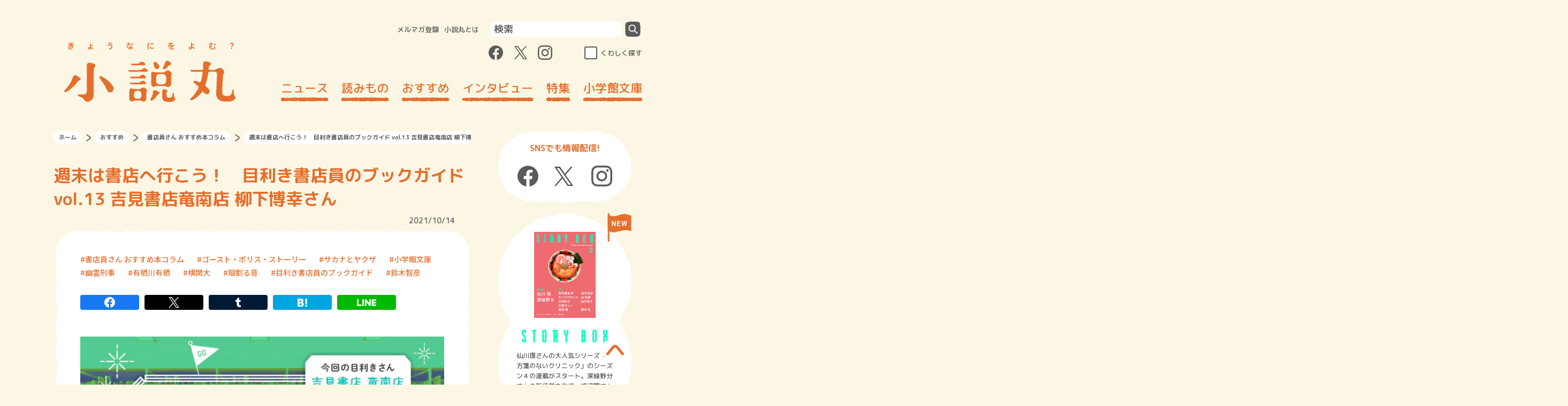

--- FILE ---
content_type: text/html; charset=UTF-8
request_url: https://shosetsu-maru.com/bookguide/13
body_size: 51603
content:
<!DOCTYPE html>
<html dir="ltr" lang="ja" prefix="og: https://ogp.me/ns#">
<head>
  <meta charset="UTF-8">
  <meta name="viewport" content="width=device-width, initial-scale=1.0">
  <meta http-equiv="X-UA-Compatible" content="ie=edge">
  <meta name="format-detection" content="telephone=no">
  <link rel="shortcut icon" href="https://shosetsu-maru.com/wp-content/themes/shosetsu-maru/favicon.ico">
  <link rel="icon" type="image/png" href="https://shosetsu-maru.com/wp-content/themes/shosetsu-maru/android-touch-icon.png" sizes="180x180">
  <link rel="apple-touch-icon" type="image/png" href="https://shosetsu-maru.com/wp-content/themes/shosetsu-maru/apple-touch-icon.png" sizes="180x180">
  

  <!-- Google Tag Manager -->
  <script>(function(w,d,s,l,i){w[l]=w[l]||[];w[l].push({'gtm.start':
        new Date().getTime(),event:'gtm.js'});var f=d.getElementsByTagName(s)[0],
      j=d.createElement(s),dl=l!='dataLayer'?'&l='+l:'';j.async=true;j.src=
      'https://www.googletagmanager.com/gtm.js?id='+i+dl;f.parentNode.insertBefore(j,f);
    })(window,document,'script','dataLayer','GTM-5V84ZMX');</script>
  <!-- End Google Tag Manager -->

  <!-- Google Discover 画像サイズ -->
  <meta name="robots" content="max-image-preview:large">


		<!-- All in One SEO 4.6.3 - aioseo.com -->
		<title>週末は書店へ行こう！ 目利き書店員のブックガイド vol.13 吉見書店竜南店 柳下博幸さん | 小説丸</title>
		<meta name="description" content=" あなたは幽霊の存在を信じますか？ 霊がいるかいないかではなく、幽霊を信じるか信じないかのお話。私は、もちろん幽霊はいないとは思っています。独身時代に過ごした貸家を転勤の為退去する際に挨拶に伺った大家さんから「あら、そう引っ越すのね。…やっぱり出たの？おばあちゃん？」" />
		<meta name="robots" content="max-image-preview:large" />
		<link rel="canonical" href="https://shosetsu-maru.com/bookguide/13" />
		<meta name="generator" content="All in One SEO (AIOSEO) 4.6.3" />
		<meta property="og:locale" content="ja_JP" />
		<meta property="og:site_name" content="小説丸 | 小学館の小説ポータルサイト" />
		<meta property="og:type" content="article" />
		<meta property="og:title" content="週末は書店へ行こう！ 目利き書店員のブックガイド vol.13 吉見書店竜南店 柳下博幸さん | 小説丸" />
		<meta property="og:description" content=" あなたは幽霊の存在を信じますか？ 霊がいるかいないかではなく、幽霊を信じるか信じないかのお話。私は、もちろん幽霊はいないとは思っています。独身時代に過ごした貸家を転勤の為退去する際に挨拶に伺った大家さんから「あら、そう引っ越すのね。…やっぱり出たの？おばあちゃん？」" />
		<meta property="og:url" content="https://shosetsu-maru.com/bookguide/13" />
		<meta property="og:image" content="https://shosetsu-maru.com/wp-content/uploads/2021/08/b056070b9193602c884a6fe93bf40608.png" />
		<meta property="og:image:secure_url" content="https://shosetsu-maru.com/wp-content/uploads/2021/08/b056070b9193602c884a6fe93bf40608.png" />
		<meta property="og:image:width" content="600" />
		<meta property="og:image:height" content="315" />
		<meta property="article:published_time" content="2021-10-14T06:24:38+00:00" />
		<meta property="article:modified_time" content="2021-11-30T02:06:54+00:00" />
		<meta name="twitter:card" content="summary_large_image" />
		<meta name="twitter:title" content="週末は書店へ行こう！ 目利き書店員のブックガイド vol.13 吉見書店竜南店 柳下博幸さん | 小説丸" />
		<meta name="twitter:description" content=" あなたは幽霊の存在を信じますか？ 霊がいるかいないかではなく、幽霊を信じるか信じないかのお話。私は、もちろん幽霊はいないとは思っています。独身時代に過ごした貸家を転勤の為退去する際に挨拶に伺った大家さんから「あら、そう引っ越すのね。…やっぱり出たの？おばあちゃん？」" />
		<meta name="twitter:image" content="https://shosetsu-maru.com/wp-content/uploads/2021/08/b056070b9193602c884a6fe93bf40608.png" />
		<script type="application/ld+json" class="aioseo-schema">
			{"@context":"https:\/\/schema.org","@graph":[{"@type":"BlogPosting","@id":"https:\/\/shosetsu-maru.com\/bookguide\/13#blogposting","name":"\u9031\u672b\u306f\u66f8\u5e97\u3078\u884c\u3053\u3046\uff01 \u76ee\u5229\u304d\u66f8\u5e97\u54e1\u306e\u30d6\u30c3\u30af\u30ac\u30a4\u30c9 vol.13 \u5409\u898b\u66f8\u5e97\u7adc\u5357\u5e97 \u67f3\u4e0b\u535a\u5e78\u3055\u3093 | \u5c0f\u8aac\u4e38","headline":"\u9031\u672b\u306f\u66f8\u5e97\u3078\u884c\u3053\u3046\uff01\u3000\u76ee\u5229\u304d\u66f8\u5e97\u54e1\u306e\u30d6\u30c3\u30af\u30ac\u30a4\u30c9 vol.13 \u5409\u898b\u66f8\u5e97\u7adc\u5357\u5e97 \u67f3\u4e0b\u535a\u5e78\u3055\u3093","author":{"@id":"https:\/\/shosetsu-maru.com\/author\/kako#author"},"publisher":{"@id":"https:\/\/shosetsu-maru.com\/#organization"},"image":{"@type":"ImageObject","url":"https:\/\/shosetsu-maru.com\/wp-content\/uploads\/2021\/08\/b056070b9193602c884a6fe93bf40608.png","width":600,"height":315,"caption":"\u9031\u672b\u306f\u66f8\u5e97\u3078\u884c\u3053\u3046\uff01 \u76ee\u5229\u304d\u66f8\u5e97\u54e1\u306e\u30d6\u30c3\u30af\u30ac\u30a4\u30c9\u3000\u4eca\u56de\u306e\u76ee\u5229\u304d\u3055\u3093 \u5409\u898b\u66f8\u5e97 \u7adc\u5357\u5e97 \u67f3\u4e0b\u535a\u5e78\u3055\u3093"},"datePublished":"2021-10-14T15:24:38+09:00","dateModified":"2021-11-30T11:06:54+09:00","inLanguage":"ja","mainEntityOfPage":{"@id":"https:\/\/shosetsu-maru.com\/bookguide\/13#webpage"},"isPartOf":{"@id":"https:\/\/shosetsu-maru.com\/bookguide\/13#webpage"},"articleSection":"\u66f8\u5e97\u54e1\u3055\u3093 \u304a\u3059\u3059\u3081\u672c\u30b3\u30e9\u30e0, \u30b4\u30fc\u30b9\u30c8\u30fb\u30dd\u30ea\u30b9\u30fb\u30b9\u30c8\u30fc\u30ea\u30fc, \u30b5\u30ab\u30ca\u3068\u30e4\u30af\u30b6, \u5c0f\u5b66\u9928\u6587\u5eab, \u5e7d\u970a\u5211\u4e8b, \u6709\u6816\u5ddd\u6709\u6816, \u6a2a\u95a2\u5927, \u6bbb\u5272\u308b\u97f3, \u76ee\u5229\u304d\u66f8\u5e97\u54e1\u306e\u30d6\u30c3\u30af\u30ac\u30a4\u30c9, \u9234\u6728\u667a\u5f66"},{"@type":"BreadcrumbList","@id":"https:\/\/shosetsu-maru.com\/bookguide\/13#breadcrumblist","itemListElement":[{"@type":"ListItem","@id":"https:\/\/shosetsu-maru.com\/#listItem","position":1,"name":"Home"}]},{"@type":"Organization","@id":"https:\/\/shosetsu-maru.com\/#organization","name":"\u5c0f\u8aac\u4e38","url":"https:\/\/shosetsu-maru.com\/"},{"@type":"Person","@id":"https:\/\/shosetsu-maru.com\/author\/kako#author","url":"https:\/\/shosetsu-maru.com\/author\/kako","name":"kako","image":{"@type":"ImageObject","@id":"https:\/\/shosetsu-maru.com\/bookguide\/13#authorImage","url":"https:\/\/secure.gravatar.com\/avatar\/19e0a9c10c2813dd5903289ab684c5ba?s=96&d=mm&r=g","width":96,"height":96,"caption":"kako"}},{"@type":"WebPage","@id":"https:\/\/shosetsu-maru.com\/bookguide\/13#webpage","url":"https:\/\/shosetsu-maru.com\/bookguide\/13","name":"\u9031\u672b\u306f\u66f8\u5e97\u3078\u884c\u3053\u3046\uff01 \u76ee\u5229\u304d\u66f8\u5e97\u54e1\u306e\u30d6\u30c3\u30af\u30ac\u30a4\u30c9 vol.13 \u5409\u898b\u66f8\u5e97\u7adc\u5357\u5e97 \u67f3\u4e0b\u535a\u5e78\u3055\u3093 | \u5c0f\u8aac\u4e38","description":"\u3042\u306a\u305f\u306f\u5e7d\u970a\u306e\u5b58\u5728\u3092\u4fe1\u3058\u307e\u3059\u304b\uff1f \u970a\u304c\u3044\u308b\u304b\u3044\u306a\u3044\u304b\u3067\u306f\u306a\u304f\u3001\u5e7d\u970a\u3092\u4fe1\u3058\u308b\u304b\u4fe1\u3058\u306a\u3044\u304b\u306e\u304a\u8a71\u3002\u79c1\u306f\u3001\u3082\u3061\u308d\u3093\u5e7d\u970a\u306f\u3044\u306a\u3044\u3068\u306f\u601d\u3063\u3066\u3044\u307e\u3059\u3002\u72ec\u8eab\u6642\u4ee3\u306b\u904e\u3054\u3057\u305f\u8cb8\u5bb6\u3092\u8ee2\u52e4\u306e\u70ba\u9000\u53bb\u3059\u308b\u969b\u306b\u6328\u62f6\u306b\u4f3a\u3063\u305f\u5927\u5bb6\u3055\u3093\u304b\u3089\u300c\u3042\u3089\u3001\u305d\u3046\u5f15\u3063\u8d8a\u3059\u306e\u306d\u3002\u2026\u3084\u3063\u3071\u308a\u51fa\u305f\u306e\uff1f\u304a\u3070\u3042\u3061\u3083\u3093\uff1f\u300d","inLanguage":"ja","isPartOf":{"@id":"https:\/\/shosetsu-maru.com\/#website"},"breadcrumb":{"@id":"https:\/\/shosetsu-maru.com\/bookguide\/13#breadcrumblist"},"author":{"@id":"https:\/\/shosetsu-maru.com\/author\/kako#author"},"creator":{"@id":"https:\/\/shosetsu-maru.com\/author\/kako#author"},"image":{"@type":"ImageObject","url":"https:\/\/shosetsu-maru.com\/wp-content\/uploads\/2021\/08\/b056070b9193602c884a6fe93bf40608.png","@id":"https:\/\/shosetsu-maru.com\/bookguide\/13\/#mainImage","width":600,"height":315,"caption":"\u9031\u672b\u306f\u66f8\u5e97\u3078\u884c\u3053\u3046\uff01 \u76ee\u5229\u304d\u66f8\u5e97\u54e1\u306e\u30d6\u30c3\u30af\u30ac\u30a4\u30c9\u3000\u4eca\u56de\u306e\u76ee\u5229\u304d\u3055\u3093 \u5409\u898b\u66f8\u5e97 \u7adc\u5357\u5e97 \u67f3\u4e0b\u535a\u5e78\u3055\u3093"},"primaryImageOfPage":{"@id":"https:\/\/shosetsu-maru.com\/bookguide\/13#mainImage"},"datePublished":"2021-10-14T15:24:38+09:00","dateModified":"2021-11-30T11:06:54+09:00"},{"@type":"WebSite","@id":"https:\/\/shosetsu-maru.com\/#website","url":"https:\/\/shosetsu-maru.com\/","name":"\u5c0f\u8aac\u4e38","description":"\u5c0f\u5b66\u9928\u306e\u5c0f\u8aac\u30dd\u30fc\u30bf\u30eb\u30b5\u30a4\u30c8","inLanguage":"ja","publisher":{"@id":"https:\/\/shosetsu-maru.com\/#organization"}}]}
		</script>
		<!-- All in One SEO -->

<script type="text/javascript">
/* <![CDATA[ */
window._wpemojiSettings = {"baseUrl":"https:\/\/s.w.org\/images\/core\/emoji\/15.0.3\/72x72\/","ext":".png","svgUrl":"https:\/\/s.w.org\/images\/core\/emoji\/15.0.3\/svg\/","svgExt":".svg","source":{"concatemoji":"https:\/\/shosetsu-maru.com\/wp-includes\/js\/wp-emoji-release.min.js?ver=6.5.3"}};
/*! This file is auto-generated */
!function(i,n){var o,s,e;function c(e){try{var t={supportTests:e,timestamp:(new Date).valueOf()};sessionStorage.setItem(o,JSON.stringify(t))}catch(e){}}function p(e,t,n){e.clearRect(0,0,e.canvas.width,e.canvas.height),e.fillText(t,0,0);var t=new Uint32Array(e.getImageData(0,0,e.canvas.width,e.canvas.height).data),r=(e.clearRect(0,0,e.canvas.width,e.canvas.height),e.fillText(n,0,0),new Uint32Array(e.getImageData(0,0,e.canvas.width,e.canvas.height).data));return t.every(function(e,t){return e===r[t]})}function u(e,t,n){switch(t){case"flag":return n(e,"\ud83c\udff3\ufe0f\u200d\u26a7\ufe0f","\ud83c\udff3\ufe0f\u200b\u26a7\ufe0f")?!1:!n(e,"\ud83c\uddfa\ud83c\uddf3","\ud83c\uddfa\u200b\ud83c\uddf3")&&!n(e,"\ud83c\udff4\udb40\udc67\udb40\udc62\udb40\udc65\udb40\udc6e\udb40\udc67\udb40\udc7f","\ud83c\udff4\u200b\udb40\udc67\u200b\udb40\udc62\u200b\udb40\udc65\u200b\udb40\udc6e\u200b\udb40\udc67\u200b\udb40\udc7f");case"emoji":return!n(e,"\ud83d\udc26\u200d\u2b1b","\ud83d\udc26\u200b\u2b1b")}return!1}function f(e,t,n){var r="undefined"!=typeof WorkerGlobalScope&&self instanceof WorkerGlobalScope?new OffscreenCanvas(300,150):i.createElement("canvas"),a=r.getContext("2d",{willReadFrequently:!0}),o=(a.textBaseline="top",a.font="600 32px Arial",{});return e.forEach(function(e){o[e]=t(a,e,n)}),o}function t(e){var t=i.createElement("script");t.src=e,t.defer=!0,i.head.appendChild(t)}"undefined"!=typeof Promise&&(o="wpEmojiSettingsSupports",s=["flag","emoji"],n.supports={everything:!0,everythingExceptFlag:!0},e=new Promise(function(e){i.addEventListener("DOMContentLoaded",e,{once:!0})}),new Promise(function(t){var n=function(){try{var e=JSON.parse(sessionStorage.getItem(o));if("object"==typeof e&&"number"==typeof e.timestamp&&(new Date).valueOf()<e.timestamp+604800&&"object"==typeof e.supportTests)return e.supportTests}catch(e){}return null}();if(!n){if("undefined"!=typeof Worker&&"undefined"!=typeof OffscreenCanvas&&"undefined"!=typeof URL&&URL.createObjectURL&&"undefined"!=typeof Blob)try{var e="postMessage("+f.toString()+"("+[JSON.stringify(s),u.toString(),p.toString()].join(",")+"));",r=new Blob([e],{type:"text/javascript"}),a=new Worker(URL.createObjectURL(r),{name:"wpTestEmojiSupports"});return void(a.onmessage=function(e){c(n=e.data),a.terminate(),t(n)})}catch(e){}c(n=f(s,u,p))}t(n)}).then(function(e){for(var t in e)n.supports[t]=e[t],n.supports.everything=n.supports.everything&&n.supports[t],"flag"!==t&&(n.supports.everythingExceptFlag=n.supports.everythingExceptFlag&&n.supports[t]);n.supports.everythingExceptFlag=n.supports.everythingExceptFlag&&!n.supports.flag,n.DOMReady=!1,n.readyCallback=function(){n.DOMReady=!0}}).then(function(){return e}).then(function(){var e;n.supports.everything||(n.readyCallback(),(e=n.source||{}).concatemoji?t(e.concatemoji):e.wpemoji&&e.twemoji&&(t(e.twemoji),t(e.wpemoji)))}))}((window,document),window._wpemojiSettings);
/* ]]> */
</script>
<style id='wp-emoji-styles-inline-css' type='text/css'>

	img.wp-smiley, img.emoji {
		display: inline !important;
		border: none !important;
		box-shadow: none !important;
		height: 1em !important;
		width: 1em !important;
		margin: 0 0.07em !important;
		vertical-align: -0.1em !important;
		background: none !important;
		padding: 0 !important;
	}
</style>
<link rel='stylesheet' id='wp-block-library-css' href='https://shosetsu-maru.com/wp-includes/css/dist/block-library/style.min.css?ver=6.5.3' type='text/css' media='all' />
<style id='classic-theme-styles-inline-css' type='text/css'>
/*! This file is auto-generated */
.wp-block-button__link{color:#fff;background-color:#32373c;border-radius:9999px;box-shadow:none;text-decoration:none;padding:calc(.667em + 2px) calc(1.333em + 2px);font-size:1.125em}.wp-block-file__button{background:#32373c;color:#fff;text-decoration:none}
</style>
<style id='global-styles-inline-css' type='text/css'>
body{--wp--preset--color--black: #000000;--wp--preset--color--cyan-bluish-gray: #abb8c3;--wp--preset--color--white: #ffffff;--wp--preset--color--pale-pink: #f78da7;--wp--preset--color--vivid-red: #cf2e2e;--wp--preset--color--luminous-vivid-orange: #ff6900;--wp--preset--color--luminous-vivid-amber: #fcb900;--wp--preset--color--light-green-cyan: #7bdcb5;--wp--preset--color--vivid-green-cyan: #00d084;--wp--preset--color--pale-cyan-blue: #8ed1fc;--wp--preset--color--vivid-cyan-blue: #0693e3;--wp--preset--color--vivid-purple: #9b51e0;--wp--preset--gradient--vivid-cyan-blue-to-vivid-purple: linear-gradient(135deg,rgba(6,147,227,1) 0%,rgb(155,81,224) 100%);--wp--preset--gradient--light-green-cyan-to-vivid-green-cyan: linear-gradient(135deg,rgb(122,220,180) 0%,rgb(0,208,130) 100%);--wp--preset--gradient--luminous-vivid-amber-to-luminous-vivid-orange: linear-gradient(135deg,rgba(252,185,0,1) 0%,rgba(255,105,0,1) 100%);--wp--preset--gradient--luminous-vivid-orange-to-vivid-red: linear-gradient(135deg,rgba(255,105,0,1) 0%,rgb(207,46,46) 100%);--wp--preset--gradient--very-light-gray-to-cyan-bluish-gray: linear-gradient(135deg,rgb(238,238,238) 0%,rgb(169,184,195) 100%);--wp--preset--gradient--cool-to-warm-spectrum: linear-gradient(135deg,rgb(74,234,220) 0%,rgb(151,120,209) 20%,rgb(207,42,186) 40%,rgb(238,44,130) 60%,rgb(251,105,98) 80%,rgb(254,248,76) 100%);--wp--preset--gradient--blush-light-purple: linear-gradient(135deg,rgb(255,206,236) 0%,rgb(152,150,240) 100%);--wp--preset--gradient--blush-bordeaux: linear-gradient(135deg,rgb(254,205,165) 0%,rgb(254,45,45) 50%,rgb(107,0,62) 100%);--wp--preset--gradient--luminous-dusk: linear-gradient(135deg,rgb(255,203,112) 0%,rgb(199,81,192) 50%,rgb(65,88,208) 100%);--wp--preset--gradient--pale-ocean: linear-gradient(135deg,rgb(255,245,203) 0%,rgb(182,227,212) 50%,rgb(51,167,181) 100%);--wp--preset--gradient--electric-grass: linear-gradient(135deg,rgb(202,248,128) 0%,rgb(113,206,126) 100%);--wp--preset--gradient--midnight: linear-gradient(135deg,rgb(2,3,129) 0%,rgb(40,116,252) 100%);--wp--preset--font-size--small: 13px;--wp--preset--font-size--medium: 20px;--wp--preset--font-size--large: 36px;--wp--preset--font-size--x-large: 42px;--wp--preset--spacing--20: 0.44rem;--wp--preset--spacing--30: 0.67rem;--wp--preset--spacing--40: 1rem;--wp--preset--spacing--50: 1.5rem;--wp--preset--spacing--60: 2.25rem;--wp--preset--spacing--70: 3.38rem;--wp--preset--spacing--80: 5.06rem;--wp--preset--shadow--natural: 6px 6px 9px rgba(0, 0, 0, 0.2);--wp--preset--shadow--deep: 12px 12px 50px rgba(0, 0, 0, 0.4);--wp--preset--shadow--sharp: 6px 6px 0px rgba(0, 0, 0, 0.2);--wp--preset--shadow--outlined: 6px 6px 0px -3px rgba(255, 255, 255, 1), 6px 6px rgba(0, 0, 0, 1);--wp--preset--shadow--crisp: 6px 6px 0px rgba(0, 0, 0, 1);}:where(.is-layout-flex){gap: 0.5em;}:where(.is-layout-grid){gap: 0.5em;}body .is-layout-flex{display: flex;}body .is-layout-flex{flex-wrap: wrap;align-items: center;}body .is-layout-flex > *{margin: 0;}body .is-layout-grid{display: grid;}body .is-layout-grid > *{margin: 0;}:where(.wp-block-columns.is-layout-flex){gap: 2em;}:where(.wp-block-columns.is-layout-grid){gap: 2em;}:where(.wp-block-post-template.is-layout-flex){gap: 1.25em;}:where(.wp-block-post-template.is-layout-grid){gap: 1.25em;}.has-black-color{color: var(--wp--preset--color--black) !important;}.has-cyan-bluish-gray-color{color: var(--wp--preset--color--cyan-bluish-gray) !important;}.has-white-color{color: var(--wp--preset--color--white) !important;}.has-pale-pink-color{color: var(--wp--preset--color--pale-pink) !important;}.has-vivid-red-color{color: var(--wp--preset--color--vivid-red) !important;}.has-luminous-vivid-orange-color{color: var(--wp--preset--color--luminous-vivid-orange) !important;}.has-luminous-vivid-amber-color{color: var(--wp--preset--color--luminous-vivid-amber) !important;}.has-light-green-cyan-color{color: var(--wp--preset--color--light-green-cyan) !important;}.has-vivid-green-cyan-color{color: var(--wp--preset--color--vivid-green-cyan) !important;}.has-pale-cyan-blue-color{color: var(--wp--preset--color--pale-cyan-blue) !important;}.has-vivid-cyan-blue-color{color: var(--wp--preset--color--vivid-cyan-blue) !important;}.has-vivid-purple-color{color: var(--wp--preset--color--vivid-purple) !important;}.has-black-background-color{background-color: var(--wp--preset--color--black) !important;}.has-cyan-bluish-gray-background-color{background-color: var(--wp--preset--color--cyan-bluish-gray) !important;}.has-white-background-color{background-color: var(--wp--preset--color--white) !important;}.has-pale-pink-background-color{background-color: var(--wp--preset--color--pale-pink) !important;}.has-vivid-red-background-color{background-color: var(--wp--preset--color--vivid-red) !important;}.has-luminous-vivid-orange-background-color{background-color: var(--wp--preset--color--luminous-vivid-orange) !important;}.has-luminous-vivid-amber-background-color{background-color: var(--wp--preset--color--luminous-vivid-amber) !important;}.has-light-green-cyan-background-color{background-color: var(--wp--preset--color--light-green-cyan) !important;}.has-vivid-green-cyan-background-color{background-color: var(--wp--preset--color--vivid-green-cyan) !important;}.has-pale-cyan-blue-background-color{background-color: var(--wp--preset--color--pale-cyan-blue) !important;}.has-vivid-cyan-blue-background-color{background-color: var(--wp--preset--color--vivid-cyan-blue) !important;}.has-vivid-purple-background-color{background-color: var(--wp--preset--color--vivid-purple) !important;}.has-black-border-color{border-color: var(--wp--preset--color--black) !important;}.has-cyan-bluish-gray-border-color{border-color: var(--wp--preset--color--cyan-bluish-gray) !important;}.has-white-border-color{border-color: var(--wp--preset--color--white) !important;}.has-pale-pink-border-color{border-color: var(--wp--preset--color--pale-pink) !important;}.has-vivid-red-border-color{border-color: var(--wp--preset--color--vivid-red) !important;}.has-luminous-vivid-orange-border-color{border-color: var(--wp--preset--color--luminous-vivid-orange) !important;}.has-luminous-vivid-amber-border-color{border-color: var(--wp--preset--color--luminous-vivid-amber) !important;}.has-light-green-cyan-border-color{border-color: var(--wp--preset--color--light-green-cyan) !important;}.has-vivid-green-cyan-border-color{border-color: var(--wp--preset--color--vivid-green-cyan) !important;}.has-pale-cyan-blue-border-color{border-color: var(--wp--preset--color--pale-cyan-blue) !important;}.has-vivid-cyan-blue-border-color{border-color: var(--wp--preset--color--vivid-cyan-blue) !important;}.has-vivid-purple-border-color{border-color: var(--wp--preset--color--vivid-purple) !important;}.has-vivid-cyan-blue-to-vivid-purple-gradient-background{background: var(--wp--preset--gradient--vivid-cyan-blue-to-vivid-purple) !important;}.has-light-green-cyan-to-vivid-green-cyan-gradient-background{background: var(--wp--preset--gradient--light-green-cyan-to-vivid-green-cyan) !important;}.has-luminous-vivid-amber-to-luminous-vivid-orange-gradient-background{background: var(--wp--preset--gradient--luminous-vivid-amber-to-luminous-vivid-orange) !important;}.has-luminous-vivid-orange-to-vivid-red-gradient-background{background: var(--wp--preset--gradient--luminous-vivid-orange-to-vivid-red) !important;}.has-very-light-gray-to-cyan-bluish-gray-gradient-background{background: var(--wp--preset--gradient--very-light-gray-to-cyan-bluish-gray) !important;}.has-cool-to-warm-spectrum-gradient-background{background: var(--wp--preset--gradient--cool-to-warm-spectrum) !important;}.has-blush-light-purple-gradient-background{background: var(--wp--preset--gradient--blush-light-purple) !important;}.has-blush-bordeaux-gradient-background{background: var(--wp--preset--gradient--blush-bordeaux) !important;}.has-luminous-dusk-gradient-background{background: var(--wp--preset--gradient--luminous-dusk) !important;}.has-pale-ocean-gradient-background{background: var(--wp--preset--gradient--pale-ocean) !important;}.has-electric-grass-gradient-background{background: var(--wp--preset--gradient--electric-grass) !important;}.has-midnight-gradient-background{background: var(--wp--preset--gradient--midnight) !important;}.has-small-font-size{font-size: var(--wp--preset--font-size--small) !important;}.has-medium-font-size{font-size: var(--wp--preset--font-size--medium) !important;}.has-large-font-size{font-size: var(--wp--preset--font-size--large) !important;}.has-x-large-font-size{font-size: var(--wp--preset--font-size--x-large) !important;}
.wp-block-navigation a:where(:not(.wp-element-button)){color: inherit;}
:where(.wp-block-post-template.is-layout-flex){gap: 1.25em;}:where(.wp-block-post-template.is-layout-grid){gap: 1.25em;}
:where(.wp-block-columns.is-layout-flex){gap: 2em;}:where(.wp-block-columns.is-layout-grid){gap: 2em;}
.wp-block-pullquote{font-size: 1.5em;line-height: 1.6;}
</style>
<link rel='stylesheet' id='font-awesome-css' href='https://shosetsu-maru.com/wp-content/plugins/arconix-shortcodes/includes/css/font-awesome.min.css?ver=4.6.3' type='text/css' media='all' />
<link rel='stylesheet' id='arconix-shortcodes-css' href='https://shosetsu-maru.com/wp-content/plugins/arconix-shortcodes/includes/css/arconix-shortcodes.min.css?ver=2.1.11' type='text/css' media='all' />
<link rel='stylesheet' id='css-swiper-css' href='https://shosetsu-maru.com/wp-content/themes/shosetsu-maru/assets/css/lib/swiper.min.css?ver=20220318102635' type='text/css' media='all' />
<link rel='stylesheet' id='shosetsumaru-css-style-css' href='https://shosetsu-maru.com/wp-content/themes/shosetsu-maru/assets/css/common.css?ver=20251128032323' type='text/css' media='all' />
<script type="text/javascript" src="https://shosetsu-maru.com/wp-includes/js/jquery/jquery.min.js?ver=3.7.1" id="jquery-core-js"></script>
<link rel="https://api.w.org/" href="https://shosetsu-maru.com/wp-json/" /><link rel="alternate" type="application/json" href="https://shosetsu-maru.com/wp-json/wp/v2/posts/41540" /><link rel="EditURI" type="application/rsd+xml" title="RSD" href="https://shosetsu-maru.com/xmlrpc.php?rsd" />
<link rel='shortlink' href='https://shosetsu-maru.com/?p=41540' />
<link rel="alternate" type="application/json+oembed" href="https://shosetsu-maru.com/wp-json/oembed/1.0/embed?url=https%3A%2F%2Fshosetsu-maru.com%2Fbookguide%2F13" />
<link rel="alternate" type="text/xml+oembed" href="https://shosetsu-maru.com/wp-json/oembed/1.0/embed?url=https%3A%2F%2Fshosetsu-maru.com%2Fbookguide%2F13&#038;format=xml" />
<script>document.createElement( "picture" );if(!window.HTMLPictureElement && document.addEventListener) {window.addEventListener("DOMContentLoaded", function() {var s = document.createElement("script");s.src = "https://shosetsu-maru.com/wp-content/plugins/webp-express/js/picturefill.min.js";document.body.appendChild(s);});}</script><!-- ## NXS/OG ## --><!-- ## NXSOGTAGS ## --><!-- ## NXS/OG ## -->


  <link href="https://fonts.googleapis.com/css2?family=M+PLUS+Rounded+1c:wght@500;700&display=swap" rel="stylesheet">

<link href="https://fonts.googleapis.com/css2?family=Noto+Sans+JP:wght@500&display=swap" rel="stylesheet">
  <script src="https://shosetsu-maru.com/wp-content/themes/shosetsu-maru/assets/js/lib/jquery-3.4.1.min.js"></script>
</head>
<body>
<!-- Google Tag Manager (noscript) -->
<noscript><iframe src="https://www.googletagmanager.com/ns.html?id=GTM-5V84ZMX"
                  height="0" width="0" style="display:none;visibility:hidden"></iframe></noscript>
<!-- End Google Tag Manager (noscript) -->
<svg class="svg-filter-base">
  <filter id="gizagiza2" filterUnits="userSpaceOnUse">
    <feTurbulence baseFrequency="0.2" numOctaves="2" type="fractalNoise" />
    <feDisplacementMap scale="5" xChannelSelector="R" in="SourceGraphic" in2="" />
  </filter>
</svg>
<header id="js-header" class="header">
  <div class="header__inner">
    <button class="header--sp_button visible-tabsp js-trigger-sp_menu-toggle">
      <span class="header--sp_menu_button_element"></span>
      <span class="header--sp_menu_button_element"></span>
      <span class="header--sp_menu_button_element"></span>
    </button>
          <div class="header__logo"><a href="https://shosetsu-maru.com"><img src="https://shosetsu-maru.com/wp-content/themes/shosetsu-maru/assets/images/logo.svg" alt="小説丸" width="320" height="112"></a></div>
        <button class="header--sp_search_button visible-tabsp js-trigger-sp_search_menu-toggle">
      <picture><source srcset="https://shosetsu-maru.com/wp-content/webp-express/webp-images/doc-root/wp-content/themes/shosetsu-maru/assets/images/search_icon.png.webp" type="image/webp"><img src="https://shosetsu-maru.com/wp-content/themes/shosetsu-maru/assets/images/search_icon.png" alt="検索する" class="webpexpress-processed"></picture>
      <span class="header--sp_search_button_element"></span>
      <span class="header--sp_search_button_element"></span>
    </button>
    <div class="header__nav">
      <div class="header__query">
        <nav class="header__query-menu">
          <ul>
            <li><a href="https://id.shogakukan.co.jp/services/shosetsu-maru">メルマガ登録</a></li>
            <li><a href="https://shosetsu-maru.com/about">小説丸とは</a></li>
          </ul>
        </nav>
        <form action="https://shosetsu-maru.com/" method="get" class="header__query-form">
  <input class="header__query-search-area" type="search" placeholder="検索" name="s">
  <button class="header__query-search-button" type="submit"></button>
</form>      </div>
      <div class="header__wrapper-sns-search">
        <ul class="header__sns-link-wrapper">
          <li>
            <a class="js-header__sns-link header__sns-icon_facebook" target="_blank" href="https://www.facebook.com/shosetsumaru/">
              <div class="header__sns-icon header__sns-icon_facebook--normal"></div>
              <div class="header__sns-icon header__sns-icon_facebook--hoverd"></div>
            </a>
          </li>
          <li>
            <a class="js-header__sns-link header__sns-icon_twitter" target="_blank" href="https://twitter.com/shosetsumaru">
              <div class="header__sns-icon header__sns-icon_twitter--normal"></div>
              <div class="header__sns-icon header__sns-icon_twitter--hoverd"></div>
            </a>
          </li>
          <li>
            <a class="js-header__sns-link header__sns-icon_instagram" target="_blank" href="https://www.instagram.com/shosetsumaru/">
              <div class="header__sns-icon header__sns-icon_instagram--normal"></div>
              <div class="header__sns-icon header__sns-icon_instagram--hoverd"></div>
            </a>
          </li>
        </ul>
        <div class="header__search-detail">
          <input class="header__search-detail-checkbox" type="checkbox" id="header__search-detail" autocomplete="off">
          <label class="header__search-detail-label" for="header__search-detail">くわしく探す</label>
        </div>
      </div>

      <div class="global_nav_wrapper">
        <div class="global_nav_scroll">
          <nav class="global_nav"><ul id="menu-%e3%83%98%e3%83%83%e3%83%80%e3%83%bc%e3%83%a1%e3%83%8b%e3%83%a5%e3%83%bc" class="menu"><li id="menu-item-11524" class="menu-item menu-item-type-post_type menu-item-object-page menu-item-11524"><a href="https://shosetsu-maru.com/news">ニュース</a></li>
<li id="menu-item-12924" class="menu-item menu-item-type-taxonomy menu-item-object-category menu-item-12924"><a href="https://shosetsu-maru.com/yomimono">読みもの</a></li>
<li id="menu-item-11884" class="menu-item menu-item-type-taxonomy menu-item-object-category current-post-ancestor menu-item-11884"><a href="https://shosetsu-maru.com/recommended">おすすめ</a></li>
<li id="menu-item-11526" class="menu-item menu-item-type-taxonomy menu-item-object-category menu-item-11526"><a href="https://shosetsu-maru.com/interviews">インタビュー</a></li>
<li id="menu-item-11527" class="menu-item menu-item-type-taxonomy menu-item-object-category menu-item-11527"><a href="https://shosetsu-maru.com/special">特集</a></li>
<li id="menu-item-55759" class="menu-item menu-item-type-post_type menu-item-object-page menu-item-55759"><a href="https://shosetsu-maru.com/shogakukan-bunko/">小学館文庫</a></li>
</ul></nav>          <ul class="global_nav_additional">
            <li><a href="https://shosetsu-maru.com/recent_release">刊行予定</a></li>
            <li><a href="https://shosetsu-maru.com/storybox">STORYBOX</a></li>
          </ul>
        </div>
      </div>
    </div>
  </div>
  <div class="header__search_detail">
    <div class="search_area visible-sp">
      <form action="https://shosetsu-maru.com/" method="get" class="header__query-form">
  <input class="header__query-search-area" type="search" placeholder="検索" name="s">
  <button class="header__query-search-button" type="submit"></button>
</form>    </div>
    <div class="search_word">
      <div class="search_word__list">
        <div class="search_word__list--title">カテゴリ・タグから探す</div>

        <ul class="search_word__list--item"><li id="menu-item-11648" class="menu-item menu-item-type-taxonomy menu-item-object-category menu-item-11648"><a href="https://shosetsu-maru.com/yomimono/essay">エッセイ</a></li>
<li id="menu-item-11649" class="menu-item menu-item-type-taxonomy menu-item-object-category menu-item-11649"><a href="https://shosetsu-maru.com/interviews/authors">著者インタビュー</a></li>
<li id="menu-item-11650" class="menu-item menu-item-type-taxonomy menu-item-object-category menu-item-11650"><a href="https://shosetsu-maru.com/yomimono/rensai">連載小説</a></li>
<li id="menu-item-11656" class="menu-item menu-item-type-taxonomy menu-item-object-category menu-item-11656"><a href="https://shosetsu-maru.com/interviews/authors/quilala_pickup">PickUPインタビュー</a></li>
<li id="menu-item-11657" class="menu-item menu-item-type-taxonomy menu-item-object-category menu-item-11657"><a href="https://shosetsu-maru.com/interviews">インタビュー</a></li>
</ul>      </div>

      <ul id="menu-%e3%83%95%e3%83%83%e3%82%bf%e3%83%bc%e3%83%a1%e3%83%8b%e3%83%a5%e3%83%bc%e3%83%bb%e3%81%8f%e3%82%8f%e3%81%97%e3%81%8f%e6%8e%a2%e3%81%99%e3%83%a2%e3%83%bc%e3%83%80%e3%83%ab%e3%83%a1%e3%83%8b%e3%83%a5" class="search_word__nav"><li><div class="search_word__nav--title"><a href="https://shosetsu-maru.com/yomimono">読みもの</a></div><ul class="search_word__nav--item"><li><a href="https://shosetsu-maru.com/yomimono/rensai">連載小説</a></li>
<li><a href="https://shosetsu-maru.com/yomimono/essay">エッセイ</a></li>
<li><a href="https://shosetsu-maru.com/yomimono/read_through">読みきり小説</a></li>
</ul></li>
<li><div class="search_word__nav--title"><a href="https://shosetsu-maru.com/recommended">おすすめ</a></div><ul class="search_word__nav--item"><li><a href="https://shosetsu-maru.com/recommended/meru_yomeru">「読メル幸せ」</a></li>
<li><a href="https://shosetsu-maru.com/recommended/ichioshi">今月のイチオシ本</a></li>
<li><a href="https://shosetsu-maru.com/recommended/wadai">話題作、読んで観る？</a></li>
<li><a href="https://shosetsu-maru.com/recommended/column_editors">編集者コラム</a></li>
<li><a href="https://shosetsu-maru.com/recommended/fbs_column">書店員コラム</a></li>
<li><a href="https://shosetsu-maru.com/recommended/lunch_books">今日のメシ本 昼ごはん</a></li>
</ul></li>
<li><div class="search_word__nav--title"><a href="https://shosetsu-maru.com/interviews">インタビュー</a></div><ul class="search_word__nav--item"><li><a href="https://shosetsu-maru.com/interviews/authors">著者インタビュー</a></li>
<li><a href="https://shosetsu-maru.com/interviews/translator">翻訳者は語る</a></li>
<li><a href="https://shosetsu-maru.com/interviews/watashinohon">連載「私の本」</a></li>
<li><a href="https://shosetsu-maru.com/interviews/oishinobaton">おいしいのバトン</a></li>
<li><a href="https://shosetsu-maru.com/interviews/monogatari">物語のつくりかた</a></li>
<li><a href="https://shosetsu-maru.com/interviews/booktalk">本と私</a></li>
</ul></li>
<li><div class="search_word__nav--title"><a href="https://shosetsu-maru.com/special">特集</a></div><ul class="search_word__nav--item"><li><a href="https://shosetsu-maru.com/pr/hatogeki/">佐藤正午『鳩の撃退法』</a></li>
</ul></li>
</ul>
      <ul class="search_word__nav_recent_release">
        <li><a class="search_word__nav--title" href="https://shosetsu-maru.com/shogakukan-bunko">小学館文庫</a></li>
      </ul>

      <ul class="search_word__nav_recent_release">
        <li><a class="search_word__nav--title" href="https://shosetsu-maru.com/recent_release">刊行予定</a></li>
      </ul>

      <ul>
        <li><a class="search_word__nav--title" href="https://shosetsu-maru.com/storybox">STORYBOX</a></li>
      </ul>

    </div>
    <div class="query_area visible-sp">
        <ul class="query_area__menu">
          <li><a href="https://id.shogakukan.co.jp/services/shosetsu-maru">メルマガ登録</a></li>
          <li><a href="https://shosetsu-maru.com/about">小説丸とは</a></li>
        </ul>
        <ul class="query_area__sns">
          <li>
            <a class="js-header__sns-link header__sns-icon_facebook" target="_blank" href="https://www.facebook.com/shosetsumaru/">
              <div class="header__sns-icon header__sns-icon_facebook--normal"></div>
              <div class="header__sns-icon header__sns-icon_facebook--hoverd"></div>
            </a>
          </li>
          <li>
            <a class="js-header__sns-link header__sns-icon_twitter" target="_blank" href="https://twitter.com/shosetsumaru">
              <div class="header__sns-icon header__sns-icon_twitter--normal"></div>
              <div class="header__sns-icon header__sns-icon_twitter--hoverd"></div>
            </a>
          </li>
          <li>
            <a class="js-header__sns-link header__sns-icon_instagram" target="_blank" href="https://www.instagram.com/shosetsumaru/">
              <div class="header__sns-icon header__sns-icon_instagram--normal"></div>
              <div class="header__sns-icon header__sns-icon_instagram--hoverd"></div>
            </a>
          </li>
        </ul>
    </div>
  </div>
</header>
<div class="header__overlay"></div><div id="main">
  <div class="excursion_area">
    <main class="excursion_area--left">
      <section class="contents_section post_content post_content--single">
          <div class="breadcrumb_area">
      <ul class="breadcrumb_area__list">
        <li class="breadcrumb_area__list-item"><a href="/" class="breadcrumb_area__list-background">ホーム</a></li>
                        <li class="breadcrumb_area__list-item"><a href="https://shosetsu-maru.com/recommended" class="breadcrumb_area__list-background">おすすめ</a></li>
                              <li class="breadcrumb_area__list-item"><a href="https://shosetsu-maru.com/recommended/fbs_column" class="breadcrumb_area__list-background">書店員さん おすすめ本コラム</a></li>
                      <li class="breadcrumb_area__list-item breadcrumb_area__list-item-pagetitle"><span class="breadcrumb_area__list-background">週末は書店へ行こう！　目利き書店員のブックガイド vol.13 吉見書店竜南店 柳下博幸さん</span></li>
      </ul>
    </div>
        <h1 class="contents_section__title post_content__title">週末は書店へ行こう！　目利き書店員のブックガイド vol.13 吉見書店竜南店 柳下博幸さん</h1>
        <time class="post_content__published-time" datetime="2021-10-14T15:24:38+09:00">2021/10/14</time>
        <div class="post_content__body">
          <ul class="post_content__body--tag">
                        <li class="post_content__body--tag-item"><a href="https://shosetsu-maru.com/recommended/fbs_column">書店員さん おすすめ本コラム</a></li>
                        <li class="post_content__body--tag-item"><a href="https://shosetsu-maru.com/tag/%e3%82%b4%e3%83%bc%e3%82%b9%e3%83%88%e3%83%bb%e3%83%9d%e3%83%aa%e3%82%b9%e3%83%bb%e3%82%b9%e3%83%88%e3%83%bc%e3%83%aa%e3%83%bc">ゴースト・ポリス・ストーリー</a></li>
                        <li class="post_content__body--tag-item"><a href="https://shosetsu-maru.com/tag/%e3%82%b5%e3%82%ab%e3%83%8a%e3%81%a8%e3%83%a4%e3%82%af%e3%82%b6">サカナとヤクザ</a></li>
                        <li class="post_content__body--tag-item"><a href="https://shosetsu-maru.com/tag/%e5%b0%8f%e5%ad%a6%e9%a4%a8%e6%96%87%e5%ba%ab">小学館文庫</a></li>
                        <li class="post_content__body--tag-item"><a href="https://shosetsu-maru.com/tag/%e5%b9%bd%e9%9c%8a%e5%88%91%e4%ba%8b">幽霊刑事</a></li>
                        <li class="post_content__body--tag-item"><a href="https://shosetsu-maru.com/tag/%e6%9c%89%e6%a0%96%e5%b7%9d%e6%9c%89%e6%a0%96">有栖川有栖</a></li>
                        <li class="post_content__body--tag-item"><a href="https://shosetsu-maru.com/tag/%e6%a8%aa%e9%96%a2%e5%a4%a7">横関大</a></li>
                        <li class="post_content__body--tag-item"><a href="https://shosetsu-maru.com/tag/%e6%ae%bb%e5%89%b2%e3%82%8b%e9%9f%b3">殻割る音</a></li>
                        <li class="post_content__body--tag-item"><a href="https://shosetsu-maru.com/tag/%e7%9b%ae%e5%88%a9%e3%81%8d%e6%9b%b8%e5%ba%97%e5%93%a1%e3%81%ae%e3%83%96%e3%83%83%e3%82%af%e3%82%ac%e3%82%a4%e3%83%89">目利き書店員のブックガイド</a></li>
                        <li class="post_content__body--tag-item"><a href="https://shosetsu-maru.com/tag/%e9%88%b4%e6%9c%a8%e6%99%ba%e5%bd%a6">鈴木智彦</a></li>
                      </ul>
          <ul class="post_content__body--sns">
            <li><a class="post_content__body--sns-icon sns-btn--facebook" href="https://www.facebook.com/share.php?u=https%3A%2F%2Fshosetsu-maru.com%2Fbookguide%2F13" target="_blank"></a></li>
            <li><a class="post_content__body--sns-icon sns-btn--twitter" href="https://twitter.com/share?url=https%3A%2F%2Fshosetsu-maru.com%2Fbookguide%2F13&#038;text=%E9%80%B1%E6%9C%AB%E3%81%AF%E6%9B%B8%E5%BA%97%E3%81%B8%E8%A1%8C%E3%81%93%E3%81%86%EF%BC%81%E3%80%80%E7%9B%AE%E5%88%A9%E3%81%8D%E6%9B%B8%E5%BA%97%E5%93%A1%E3%81%AE%E3%83%96%E3%83%83%E3%82%AF%E3%82%AC%E3%82%A4%E3%83%89+vol.13+%E5%90%89%E8%A6%8B%E6%9B%B8%E5%BA%97%E7%AB%9C%E5%8D%97%E5%BA%97+%E6%9F%B3%E4%B8%8B%E5%8D%9A%E5%B9%B8%E3%81%95%E3%82%93" target="_blank"></a></li>
            <li><a class="post_content__body--sns-icon sns-btn--tumblr" href="https://www.tumblr.com/widgets/share/tool?canonicalUrl=https%3A%2F%2Fshosetsu-maru.com%2Fbookguide%2F13" target="_blank"></a></li>
            <li><a class="post_content__body--sns-icon sns-btn--hatena" href="http://b.hatena.ne.jp/add?&#038;url=https%3A%2F%2Fshosetsu-maru.com%2Fbookguide%2F13" target="_blank"></a></li>
            <li><a class="post_content__body--sns-icon sns-btn--line" href="https://line.me/R/msg/text/?%E9%80%B1%E6%9C%AB%E3%81%AF%E6%9B%B8%E5%BA%97%E3%81%B8%E8%A1%8C%E3%81%93%E3%81%86%EF%BC%81%E3%80%80%E7%9B%AE%E5%88%A9%E3%81%8D%E6%9B%B8%E5%BA%97%E5%93%A1%E3%81%AE%E3%83%96%E3%83%83%E3%82%AF%E3%82%AC%E3%82%A4%E3%83%89+vol.13+%E5%90%89%E8%A6%8B%E6%9B%B8%E5%BA%97%E7%AB%9C%E5%8D%97%E5%BA%97+%E6%9F%B3%E4%B8%8B%E5%8D%9A%E5%B9%B8%E3%81%95%E3%82%93https%3A%2F%2Fshosetsu-maru.com%2Fbookguide%2F13" target="_blank"></a></li>
          </ul>
          <article class="post_content__body--main">
            <div class="post_content__body--main-article">
                            
<div class="wp-block-image"><figure class="aligncenter size-large is-resized"><picture><source srcset="https://shosetsu-maru.com/wp-content/webp-express/webp-images/doc-root/wp-content/uploads/2021/08/b056070b9193602c884a6fe93bf40608.png.webp 600w, https://shosetsu-maru.com/wp-content/webp-express/webp-images/doc-root/wp-content/uploads/2021/08/b056070b9193602c884a6fe93bf40608-300x158.png.webp 300w, https://shosetsu-maru.com/wp-content/webp-express/webp-images/doc-root/wp-content/uploads/2021/08/b056070b9193602c884a6fe93bf40608-381x200.png.webp 381w" sizes="(max-width: 600px) 100vw, 600px" type="image/webp"><img decoding="async" loading="lazy" src="https://shosetsu-maru.com/wp-content/uploads/2021/08/b056070b9193602c884a6fe93bf40608.png" alt="" class="wp-image-38789 webpexpress-processed" width="700" srcset="https://shosetsu-maru.com/wp-content/uploads/2021/08/b056070b9193602c884a6fe93bf40608.png 600w, https://shosetsu-maru.com/wp-content/uploads/2021/08/b056070b9193602c884a6fe93bf40608-300x158.png 300w, https://shosetsu-maru.com/wp-content/uploads/2021/08/b056070b9193602c884a6fe93bf40608-381x200.png 381w" sizes="(max-width: 600px) 100vw, 600px"></picture></figure></div>



<hr class="wp-block-separator"/>



<p>　あなたは幽霊の存在を信じますか？<br>幽霊がいるかいないかではなく、幽霊を信じるか信じないかのお話。<br>　私は、もちろん幽霊はいないとは思っています。独身時代に過ごした貸家を転勤の為退去する際に挨拶に伺った大家さんから「あら、そう引っ越すのね。…やっぱり出たの？おばあちゃん？」いやいやいや、なにその話！ぐらいにはいないと思っています。ただ、信じるか信じないかで言えば「信じたい」そう思います。<br>　無念を残しこの世から去ることになった時、はたして自分は幽霊として残るだろうか。</p>



<p>　<br>　人生の折り返し地点を回るどころかゴールが見えるあたりで転職。同じタイミングで長く闘病中だった父が他界。生活の為に噂の某倉庫に潜入したり、トーキョーのど真ん中の本屋で働いてみたり転々と。そんな波乱万丈の人生に巻き込んでしまった奥さんと猫7匹。その存在を残してこの世から消えるわけにはいかない。そう、幽霊になってでも残りたい。今はご縁があって招かれたここ静岡で単身赴任中。早く静岡に馴染むためにも今回は静岡出身の横関大さんの新作を紹介します。</p>



<div class="image--no_margin">
<figure><a href="https://bookclub.kodansha.co.jp/product?item=0000353627" target="_blank" rel="noopener noreferrer"><picture><source srcset="https://shosetsu-maru.com/wp-content/webp-express/webp-images/doc-root/wp-content/uploads/2021/09/GhostPoliceStory-1.png.webp 150w, https://shosetsu-maru.com/wp-content/webp-express/webp-images/doc-root/wp-content/uploads/2021/09/GhostPoliceStory-1-140x200.png.webp 140w" sizes="(max-width: 150px) 100vw, 150px" type="image/webp"><img decoding="async" loading="lazy" src="https://shosetsu-maru.com/wp-content/uploads/2021/09/GhostPoliceStory-1.png" alt="" width="150" height="215" class="aligncenter size-full wp-image-41409 webpexpress-processed" srcset="https://shosetsu-maru.com/wp-content/uploads/2021/09/GhostPoliceStory-1.png 150w, https://shosetsu-maru.com/wp-content/uploads/2021/09/GhostPoliceStory-1-140x200.png 140w" sizes="(max-width: 150px) 100vw, 150px"></picture></a></figure>
<p style="text-align: center;"><span style="color: #808080;">『ゴースト・ポリス・ストーリー』</span><br><span style="color: #808080;">横関 大<br><span style="font-size: 14px;">講談社</span><br></span></p>
<div class="affiliate__buttn_area" style="text-align: center;">
<div class="affiliate__button affiliate__button--rakuten" style="text-align: center;"><span style="font-size: inherit;"></span><a href="https://www.amazon.co.jp/%E3%82%B4%E3%83%BC%E3%82%B9%E3%83%88%E3%83%BB%E3%83%9D%E3%83%AA%E3%82%B9%E3%83%BB%E3%82%B9%E3%83%88%E3%83%BC%E3%83%AA%E3%83%BC-%E6%A8%AA%E9%96%A2-%E5%A4%A7/dp/4065240611" style="font-size: inherit;" target="_blank" rel="noopener noreferrer">Amazonで見る</a></div>
</div>
</div>



<p>　渋谷署に勤める刑事・長島日樹は警察官の妹・聖奈と二人暮らし。血の繋がらない妹に恋心にも似た感情を抱えながらも捜査に没頭していたある日、帰宅途中何者かに襲われ非業の死を遂げてしまう…冒頭24ページにして主人公が死んでしまうこの作品「ゴースト・ポリス・ストーリー」しかし彼はすぐに再登場する。倒れた自分を傍観する幽霊として。</p>



<p>　<br>「あのね、幽霊にもルールがあるの。だいたい7つくらい」<br>　個性豊かな登場人物に幽霊を縛る７つのルール。幽霊となった日樹は戸惑い、彷徨いながら幽霊仲間（？）の助けも借りて、事件の真相を追い求める。<br> 程よく塩梅されたこのルールの縛りがスパイスとなってグイグイ読み進められる。</p>



<p>　<br>　兄を殺した犯人を捜すために刑事になる妹。幽霊となって妹を見守る兄。<br>　意思の疎通は出来ないものの互いが大事に思いあう。<br>　自分が大事に思う存在を残してしまった無念がその場にとどまらせる。<br>「愛の深さ」<br>　そう考えれば幽霊の存在を信じてみたくなる。</p>



<p>　<br>　GPSが無くても相手の位置情報を辿れる幽霊のメリット（？）を活かし犯罪の裏側を明かしてゆく爽快感と、手の届く所にいるのに人間界には介入できないもどかしさ。</p>



<p>　<br>　妹は兄の無念と疑惑を晴らすことは出来るのか？<br>　笑いあり涙ありのユーモアミステリー。<br>「幽霊」<br>　こんな存在だったらアリなのかな。<br>　幽霊じゃないけれど、遠く離れていても見守っているよ。</p>



<p>　<br></p>



<div class="wp-block-columns is-layout-flex wp-container-core-columns-is-layout-1 wp-block-columns-is-layout-flex">
<div class="wp-block-column is-layout-flow wp-block-column-is-layout-flow">
<p class="has-text-align-center"><span style="font-size: 20px;"><strong><span class="marker--orange"><span class="marker--pink"><span class="marker--lightblue">あわせて読みたい本</span></span></span></strong></span></p>
<div class="image--no_margin">
<figure><a href="https://www.gentosha.co.jp/book/b11969.html" target="_blank" rel="noopener noreferrer"><picture><source srcset="https://shosetsu-maru.com/wp-content/webp-express/webp-images/doc-root/wp-content/uploads/2021/09/YureiDeka-1.png.webp 150w, https://shosetsu-maru.com/wp-content/webp-express/webp-images/doc-root/wp-content/uploads/2021/09/YureiDeka-1-133x200.png.webp 133w" sizes="(max-width: 143px) 100vw, 143px" type="image/webp"><img decoding="async" loading="lazy" src="https://shosetsu-maru.com/wp-content/uploads/2021/09/YureiDeka-1.png" alt="幽霊刑事" width="143" height="215" class="aligncenter wp-image-41410 webpexpress-processed" srcset="https://shosetsu-maru.com/wp-content/uploads/2021/09/YureiDeka-1.png 150w, https://shosetsu-maru.com/wp-content/uploads/2021/09/YureiDeka-1-133x200.png 133w" sizes="(max-width: 143px) 100vw, 143px"></picture></a></figure>
<p style="text-align: center;"><span style="color: #808080;">『幽霊刑事』</span><br><span style="color: #808080;"><span>有栖川有栖<br><span style="font-size: 14px;">幻冬舎文庫</span><br></span></span></p>
<div class="affiliate__buttn_area">
<div class="affiliate__button affiliate__button--rakuten" style="text-align: center;"><span style="font-size: inherit;"></span><a href="https://www.amazon.co.jp/%E6%96%B0%E7%89%88-%E5%B9%BD%E9%9C%8A%E5%88%91%E4%BA%8B-%E5%B9%BB%E5%86%AC%E8%88%8E%E6%96%87%E5%BA%AB-%E6%9C%89%E6%A0%96%E5%B7%9D-%E6%9C%89%E6%A0%96/dp/4344427874" style="font-size: inherit;" target="_blank" rel="noopener noreferrer">Amazonで見る</a></div>
</div>
</div>
<blockquote>
<div class="adjust-line-height"><span style="font-size: 14px;">　幽霊となった刑事が事件の真相に迫るといえばこの作品も。幽霊刑事の相棒となるのは祖母がイタコだった霊媒体質の刑事！本格ミステリーでありながらユーモアあり恋愛あり感動ありのゴースト・ポリス・ストーリー。</span></div>
</blockquote>



<p>　</p>
</div>



<div class="wp-block-column is-layout-flow wp-block-column-is-layout-flow">
<p class="has-text-align-center"><strong><span style="font-size: 20px;"><span class="marker--lightblue">おすすめの小学館文庫</span></span></strong></p>
<div class="image--no_margin">
<figure><a href="https://www.shogakukan.co.jp/books/09407052" target="_blank" rel="noopener noreferrer"><picture><source srcset="https://shosetsu-maru.com/wp-content/webp-express/webp-images/doc-root/wp-content/uploads/2021/07/SakanaToYakuza.png.webp 200w, https://shosetsu-maru.com/wp-content/webp-express/webp-images/doc-root/wp-content/uploads/2021/07/SakanaToYakuza-140x200.png.webp 140w" sizes="(max-width: 150px) 100vw, 150px" type="image/webp"><img decoding="async" loading="lazy" src="https://shosetsu-maru.com/wp-content/uploads/2021/07/SakanaToYakuza.png" alt="サカナとヤクザ　暴力団の巨大資金源「密漁ビジネス」を追う" width="150" height="215" class="aligncenter wp-image-37408 webpexpress-processed" srcset="https://shosetsu-maru.com/wp-content/uploads/2021/07/SakanaToYakuza.png 200w, https://shosetsu-maru.com/wp-content/uploads/2021/07/SakanaToYakuza-140x200.png 140w" sizes="(max-width: 150px) 100vw, 150px"></picture></a></figure>
<p style="text-align: center;"><span style="color: #808080;">『サカナとヤクザ』</span><br /><span style="color: #808080;">鈴木智彦<br /><span style="font-size: 14px;">小学館文庫</span></span></p>
<div class="affiliate__buttn_area">
<div class="affiliate__button affiliate__button--rakuten" style="text-align: center;"><span style="font-size: inherit;"></span><a href="https://www.amazon.co.jp/%E3%82%B5%E3%82%AB%E3%83%8A%E3%81%A8%E3%83%A4%E3%82%AF%E3%82%B6-%E6%9A%B4%E5%8A%9B%E5%9B%A3%E3%81%AE%E5%B7%A8%E5%A4%A7%E8%B3%87%E9%87%91%E6%BA%90%E3%80%8C%E5%AF%86%E6%BC%81%E3%83%93%E3%82%B8%E3%83%8D%E3%82%B9%E3%80%8D%E3%82%92%E8%BF%BD%E3%81%86-%E5%B0%8F%E5%AD%A6%E9%A4%A8%E6%96%87%E5%BA%AB-%E3%81%99-12-2/dp/4094070524" style="font-size: inherit;" target="_blank" rel="noopener noreferrer">Amazonで見る</a></div>
</div>
</div>
<blockquote>
<div class="adjust-line-height"><span style="font-size: 14px;">　日本人が食べている海産物の大半が密漁品だった。その実態を調べるために著者は築地から全国に密漁を求めて潜入取材を行う。知人の現役漁師に聞くと「ヤクザ？そんなのより一番厄介なのは普通の人。サザエを採ってバレたら捨てて逃げちゃう」密漁の真実は海より深い闇にあるのかもしれない。</span></div>
</blockquote>



<p> </p>
</div>
</div>



<p> </p>



<p class="has-text-align-right">（2021年10月14日）</p>
                                        </div>

                        <div class="related_posts">
              <h3 class="related_posts__title">関連記事</h3>
                          <div class="related_post">
              <div class="related_post__img">
                <a href="https://shosetsu-maru.com/bookguide/05"><picture><source srcset="https://shosetsu-maru.com/wp-content/webp-express/webp-images/doc-root/wp-content/uploads/2021/08/62a29d29f03254dac7da48c8a3740783.png.webp" type="image/webp"><img loading="lazy" src="https://shosetsu-maru.com/wp-content/uploads/2021/08/62a29d29f03254dac7da48c8a3740783.png" alt="週末は書店へ行こう！ 目利き書店員のブックガイド　今回の目利きさん 吉見書店 竜南店 柳下博幸さん" class="webpexpress-processed"></picture></a>
              </div>
              <div class="related_post__text">
                <a href="https://shosetsu-maru.com/bookguide/05" class="related_post__title">週末は書店へ行こう！　目利き書店員のブックガイド vol.5 吉見書店竜南店 柳下博幸さん</a>
                <p class="related_post__description">　堂場瞬一作家デビュー20周年を記念したサイトにアンケートを提出したのは今年の春でした。その中で〝Q・こんな作品を読んでみたい〟との設問があり〝A・高校野球モノ。ありきたりかもしれませんが、堂場さんが書く高校野球はちょっとワクワクします〟と書いたところすぐに編集さんから返信があり「高校野球モノ、出しますよ」と。</p>
              </div>
            </div>
                        <div class="related_post">
              <div class="related_post__img">
                <a href="https://shosetsu-maru.com/interviews/authors/1349"><picture><source srcset="https://shosetsu-maru.com/wp-content/webp-express/webp-images/doc-root/wp-content/uploads/2019/07/2019-07_yokozekisan_thumb-scaled.jpg.webp" type="image/webp"><img loading="lazy" src="https://shosetsu-maru.com/wp-content/uploads/2019/07/2019-07_yokozekisan_thumb-scaled.jpg" alt="週末は書店へ行こう！　目利き書店員のブックガイド vol.13 吉見書店竜南店 柳下博幸さん" class="webpexpress-processed"></picture></a>
              </div>
              <div class="related_post__text">
                <a href="https://shosetsu-maru.com/interviews/authors/1349" class="related_post__title">★編集Ｍの文庫スペシャリテ★『ルパンの娘』横関 大さん</a>
                <p class="related_post__description">　一昨年八月に刊行された『ルパンの娘』の文庫版が、突然増刷を重ね始めたのは昨年末のことだった。書店員の間で作品の魅力が広まり、全国各地で同時多発的にフェアが開催された結果、読者が素早く反応したのだ。そしてこの春、衝撃の新情報が発表された。「深田恭子主演で連続テレビドラマ化決定」。現在、ベストセラー街 [&hellip;]</p>
              </div>
            </div>
                        <div class="related_post">
              <div class="related_post__img">
                <a href="https://shosetsu-maru.com/column_editors/2021-08-09"><picture><source srcset="https://shosetsu-maru.com/wp-content/webp-express/webp-images/doc-root/wp-content/uploads/2021/08/SakanaToYakuza_t.png.webp" type="image/webp"><img loading="lazy" src="https://shosetsu-maru.com/wp-content/uploads/2021/08/SakanaToYakuza_t.png" alt="" class="webpexpress-processed"></picture></a>
              </div>
              <div class="related_post__text">
                <a href="https://shosetsu-maru.com/column_editors/2021-08-09" class="related_post__title">◎編集者コラム◎ 『サカナとヤクザ 暴力団の巨大資金源「密漁ビジネス」を追う 』鈴木智彦</a>
                <p class="related_post__description">　本書の単行本が発売されたのは2018年10月11日、豊洲市場の開場当日でした。暴力団がシノギ（資金源獲得の手段）とする密漁ビジネスの実態は、本書をきっかけに社会に認知され、取り締まりも強化されました。</p>
              </div>
            </div>
                      </div>
                    </article>
        </div>
        <div class="post_content__sns-area">
          <ul class="post_content__share-sns">
              <li><a class="post_content__body--sns-icon sns-btn--facebook" href="https://www.facebook.com/share.php?u=https%3A%2F%2Fshosetsu-maru.com%2Fbookguide%2F13" target="_blank"></a></li>
              <li><a class="post_content__body--sns-icon sns-btn--twitter" href="https://twitter.com/share?url=https%3A%2F%2Fshosetsu-maru.com%2Fbookguide%2F13&#038;text=%E9%80%B1%E6%9C%AB%E3%81%AF%E6%9B%B8%E5%BA%97%E3%81%B8%E8%A1%8C%E3%81%93%E3%81%86%EF%BC%81%E3%80%80%E7%9B%AE%E5%88%A9%E3%81%8D%E6%9B%B8%E5%BA%97%E5%93%A1%E3%81%AE%E3%83%96%E3%83%83%E3%82%AF%E3%82%AC%E3%82%A4%E3%83%89+vol.13+%E5%90%89%E8%A6%8B%E6%9B%B8%E5%BA%97%E7%AB%9C%E5%8D%97%E5%BA%97+%E6%9F%B3%E4%B8%8B%E5%8D%9A%E5%B9%B8%E3%81%95%E3%82%93" target="_blank"></a></li>
              <li><a class="post_content__body--sns-icon sns-btn--tumblr" href="https://www.tumblr.com/widgets/share/tool?canonicalUrl=https%3A%2F%2Fshosetsu-maru.com%2Fbookguide%2F13" target="_blank"></a></li>
              <li><a class="post_content__body--sns-icon sns-btn--hatena" href="https://b.hatena.ne.jp/add?mode=confirm&#038;url=https%3A%2F%2Fshosetsu-maru.com%2Fbookguide%2F13" target="_blank"></a></li>
              <li><a class="post_content__body--sns-icon sns-btn--line" href="https://line.me/R/msg/text/?%E9%80%B1%E6%9C%AB%E3%81%AF%E6%9B%B8%E5%BA%97%E3%81%B8%E8%A1%8C%E3%81%93%E3%81%86%EF%BC%81%E3%80%80%E7%9B%AE%E5%88%A9%E3%81%8D%E6%9B%B8%E5%BA%97%E5%93%A1%E3%81%AE%E3%83%96%E3%83%83%E3%82%AF%E3%82%AC%E3%82%A4%E3%83%89+vol.13+%E5%90%89%E8%A6%8B%E6%9B%B8%E5%BA%97%E7%AB%9C%E5%8D%97%E5%BA%97+%E6%9F%B3%E4%B8%8B%E5%8D%9A%E5%B9%B8%E3%81%95%E3%82%93https%3A%2F%2Fshosetsu-maru.com%2Fbookguide%2F13" target="_blank"></a></li>
          </ul>
                    <div class="post_content__share-facebook">
            <div class="post_content__share-facebook-thumb">
              <picture><source srcset="https://shosetsu-maru.com/wp-content/webp-express/webp-images/doc-root/wp-content/uploads/2021/08/b056070b9193602c884a6fe93bf40608.png.webp" type="image/webp"><img loading="lazy" src="https://shosetsu-maru.com/wp-content/uploads/2021/08/b056070b9193602c884a6fe93bf40608.png" alt="週末は書店へ行こう！ 目利き書店員のブックガイド　今回の目利きさん 吉見書店 竜南店 柳下博幸さん" class="webpexpress-processed"></picture>
            </div>
            <div class="post_content__share-facebook-content">
              <p>この記事が気に入ったら</p>
              <div class="fb-like" data-href="https://www.facebook.com/shosetsumaru/" data-layout="button_count"></div>
              <p>最新記事をチェックしよう</p>
            </div>
          </div>
          <div class="post_content__share-twitter">
            <a href="https://twitter.com/shosetsumaru?ref_src=twsrc%5Etfw" class="twitter-follow-button" data-show-count="false" data-size="large">Follow @shosetsumaru</a><script async src="https://platform.twitter.com/widgets.js" charset="utf-8"></script>
          </div>
        </div>
        <div class="post_content__pagination">
          
                      <div class="post_content__pagination--linkarea post_content__pagination--prev">
              <a href="https://shosetsu-maru.com/recommended/ichioshi/202110-3">今月のイチオシ本【ノンフィクション】</a>
            </div>
          
                      <div class="post_content__pagination--linkarea post_content__pagination--next">
              <a href="https://shosetsu-maru.com/yomimono/essay/poisonpolice">佐野 晶『毒警官』</a>
            </div>
                  </div>
              </section>
    </main>
    <aside class="excursion_area--right">
    <div class="sidebar-sns">
    <h2>SNSでも情報配信!</h2>
    <ul class="sidebar-sns__icon-wrap">
      <li class="sidebar-sns__icon--item">
        <a class="sidebar-sns__icon_facebook" target="_blank" href="https://www.facebook.com/shosetsumaru/">
          <div class="sidebar-sns__icon sidebar-sns__icon_facebook--normal"></div>
          <div class="sidebar-sns__icon sidebar-sns__icon_facebook--hoverd"></div>
        </a>
      </li>
      <li class="sidebar-sns__icon--item">
        <a class="sidebar-sns__icon sidebar-sns__icon_twitter" target="_blank" href="https://twitter.com/shosetsumaru">
          <div class="sidebar-sns__icon sidebar-sns__icon_twitter--normal"></div>
          <div class="sidebar-sns__icon sidebar-sns__icon_twitter--hoverd"></div>
        </a>
      </li>
      <li class="sidebar-sns__icon--item">
        <a class="sidebar-sns__icon sidebar-sns__icon_instagram" target="_blank" href="https://www.instagram.com/shosetsumaru/">
          <div class="sidebar-sns__icon sidebar-sns__icon_instagram--normal"></div>
          <div class="sidebar-sns__icon sidebar-sns__icon_instagram--hoverd"></div>
        </a>
      </li>
    </ul>
  </div>
  <div class="sidebar-web-magazine">
        <div class="sidebar-web-magazine__item sidebar-web-magazine--storybox">
              <picture><source srcset="https://shosetsu-maru.com/wp-content/webp-express/webp-images/doc-root/wp-content/themes/shosetsu-maru/assets/images/new_mark.png.webp" type="image/webp"><img loading="lazy" class="new_mark webpexpress-processed" src="https://shosetsu-maru.com/wp-content/themes/shosetsu-maru/assets/images/new_mark.png" alt="NEW"></picture>
            <div class="sidebar__web-magazine">
        <a class="sidebar-web-magazine__storybox-book-cover sidebar-image--hoverd" href="https://shosetsu-maru.com/storybox">
          <picture><source srcset="https://shosetsu-maru.com/wp-content/webp-express/webp-images/doc-root/wp-content/uploads/2026/01/SB2602_-214x300.png.webp" type="image/webp"><img loading="lazy" src="https://shosetsu-maru.com/wp-content/uploads/2026/01/SB2602_-214x300.png" alt="STORY BOX ２月号" class="webpexpress-processed"></picture>
        </a>
      </div>
      <picture><source srcset="https://shosetsu-maru.com/wp-content/webp-express/webp-images/doc-root/wp-content/uploads/2026/01/SB2602logo.png.webp" type="image/webp"><img loading="lazy" class="sidebar-web-magazine__logo--storybox webpexpress-processed" src="https://shosetsu-maru.com/wp-content/uploads/2026/01/SB2602logo.png" alt="WEBSTORYBOX"></picture>
      <p>仙川環さんの大人気シリーズ「処方箋のないクリニック」のシーズン４の連載がスタート。深緑野分さんの新連載も登場。嶋津輝さんの連載は最終話です。</p>
    </div>
      </div>
    <div class="sidebar-recommend sidebar-recommend__new-book">
    <h2 class="sidebar-recommend__header">新刊＆おすすめ単行本</h2>
    <div class="js-sidebar-recommend__carousel-container swiper-container">
      <ul class="sidebar-recommend__carousel-wrapper swiper-wrapper">
                  <li class="sidebar-recommend__carousel-item swiper-slide">
            <a class="sidebar-recommend__thumbnail-wrapper" target="_blank" href="https://www.shogakukan.co.jp/books/09389830">
              <picture><source srcset="https://shosetsu-maru.com/wp-content/webp-express/webp-images/doc-root/wp-content/uploads/2026/01/fundonohito-195x300.png.webp" type="image/webp"><img loading="lazy" class="sidebar-recommend__thumbnail webpexpress-processed" src="https://shosetsu-maru.com/wp-content/uploads/2026/01/fundonohito-195x300.png" alt="憤怒の人　母・佐藤愛子のカケラ"></picture>
            </a>
            <a target="_blank" href="https://www.shogakukan.co.jp/books/09389830">
              <p class="sidebar-recommend__title">憤怒の人　母・佐藤愛子のカケラ</p>
              <p class="sidebar-recommend__writer">著／杉山響子</p>
            </a>
          </li>
                  <li class="sidebar-recommend__carousel-item swiper-slide">
            <a class="sidebar-recommend__thumbnail-wrapper" target="_blank" href="https://www.shogakukan.co.jp/books/09386777">
              <picture><source srcset="https://shosetsu-maru.com/wp-content/webp-express/webp-images/doc-root/wp-content/uploads/2025/12/himawarito.png.webp" type="image/webp"><img loading="lazy" class="sidebar-recommend__thumbnail webpexpress-processed" src="https://shosetsu-maru.com/wp-content/uploads/2025/12/himawarito.png" alt="ひまわりと銃弾"></picture>
            </a>
            <a target="_blank" href="https://www.shogakukan.co.jp/books/09386777">
              <p class="sidebar-recommend__title">ひまわりと銃弾</p>
              <p class="sidebar-recommend__writer">著／麻宮 好</p>
            </a>
          </li>
                  <li class="sidebar-recommend__carousel-item swiper-slide">
            <a class="sidebar-recommend__thumbnail-wrapper" target="_blank" href="https://www.shogakukan.co.jp/books/09386775">
              <picture><source srcset="https://shosetsu-maru.com/wp-content/webp-express/webp-images/doc-root/wp-content/uploads/2025/11/Petersburg.png.webp" type="image/webp"><img loading="lazy" class="sidebar-recommend__thumbnail webpexpress-processed" src="https://shosetsu-maru.com/wp-content/uploads/2025/11/Petersburg.png" alt="サンクトペテルブルクの鍋"></picture>
            </a>
            <a target="_blank" href="https://www.shogakukan.co.jp/books/09386775">
              <p class="sidebar-recommend__title">サンクトペテルブルクの鍋</p>
              <p class="sidebar-recommend__writer">著／坂崎かおる</p>
            </a>
          </li>
                  <li class="sidebar-recommend__carousel-item swiper-slide">
            <a class="sidebar-recommend__thumbnail-wrapper" target="_blank" href="https://www.shogakukan.co.jp/books/09356761">
              <picture><source srcset="https://shosetsu-maru.com/wp-content/webp-express/webp-images/doc-root/wp-content/uploads/2025/11/bird.png.webp" type="image/webp"><img loading="lazy" class="sidebar-recommend__thumbnail webpexpress-processed" src="https://shosetsu-maru.com/wp-content/uploads/2025/11/bird.png" alt="ＢＩＲＤ"></picture>
            </a>
            <a target="_blank" href="https://www.shogakukan.co.jp/books/09356761">
              <p class="sidebar-recommend__title">ＢＩＲＤ</p>
              <p class="sidebar-recommend__writer">著／コートニー・…</p>
            </a>
          </li>
                  <li class="sidebar-recommend__carousel-item swiper-slide">
            <a class="sidebar-recommend__thumbnail-wrapper" target="_blank" href="https://www.shogakukan.co.jp/books/09386773">
              <picture><source srcset="https://shosetsu-maru.com/wp-content/webp-express/webp-images/doc-root/wp-content/uploads/2025/11/kurayami.png.webp" type="image/webp"><img loading="lazy" class="sidebar-recommend__thumbnail webpexpress-processed" src="https://shosetsu-maru.com/wp-content/uploads/2025/11/kurayami.png" alt="くらやみ小学校"></picture>
            </a>
            <a target="_blank" href="https://www.shogakukan.co.jp/books/09386773">
              <p class="sidebar-recommend__title">くらやみ小学校</p>
              <p class="sidebar-recommend__writer">著／姫野カオルコ</p>
            </a>
          </li>
                  <li class="sidebar-recommend__carousel-item swiper-slide">
            <a class="sidebar-recommend__thumbnail-wrapper" target="_blank" href="https://www.shogakukan.co.jp/books/09389827">
              <picture><source srcset="https://shosetsu-maru.com/wp-content/webp-express/webp-images/doc-root/wp-content/uploads/2025/11/subeteno.png.webp" type="image/webp"><img loading="lazy" class="sidebar-recommend__thumbnail webpexpress-processed" src="https://shosetsu-maru.com/wp-content/uploads/2025/11/subeteno.png" alt="すべての中心は犬だった"></picture>
            </a>
            <a target="_blank" href="https://www.shogakukan.co.jp/books/09389827">
              <p class="sidebar-recommend__title">すべての中心は犬だった</p>
              <p class="sidebar-recommend__writer">著／高杉'Jay…</p>
            </a>
          </li>
                  <li class="sidebar-recommend__carousel-item swiper-slide">
            <a class="sidebar-recommend__thumbnail-wrapper" target="_blank" href="https://www.shogakukan.co.jp/books/09386774">
              <picture><source srcset="https://shosetsu-maru.com/wp-content/webp-express/webp-images/doc-root/wp-content/uploads/2025/11/sinbi.png.webp" type="image/webp"><img loading="lazy" class="sidebar-recommend__thumbnail webpexpress-processed" src="https://shosetsu-maru.com/wp-content/uploads/2025/11/sinbi.png" alt="審美"></picture>
            </a>
            <a target="_blank" href="https://www.shogakukan.co.jp/books/09386774">
              <p class="sidebar-recommend__title">審美</p>
              <p class="sidebar-recommend__writer">著／西尾 潤</p>
            </a>
          </li>
                  <li class="sidebar-recommend__carousel-item swiper-slide">
            <a class="sidebar-recommend__thumbnail-wrapper" target="_blank" href="https://www.shogakukan.co.jp/pr/ginnami/">
              <picture><source srcset="https://shosetsu-maru.com/wp-content/webp-express/webp-images/doc-root/wp-content/uploads/2025/10/ginnami2.png.webp" type="image/webp"><img loading="lazy" class="sidebar-recommend__thumbnail webpexpress-processed" src="https://shosetsu-maru.com/wp-content/uploads/2025/10/ginnami2.png" alt="白雪姫と五枚の絵　ぎんなみ商店街の事件簿２"></picture>
            </a>
            <a target="_blank" href="https://www.shogakukan.co.jp/pr/ginnami/">
              <p class="sidebar-recommend__title">白雪姫と五枚の絵　ぎんなみ商店街の…</p>
              <p class="sidebar-recommend__writer">著／井上真偽</p>
            </a>
          </li>
                  <li class="sidebar-recommend__carousel-item swiper-slide">
            <a class="sidebar-recommend__thumbnail-wrapper" target="_blank" href="https://dps.shogakukan.co.jp/goat">
              <picture><source srcset="https://shosetsu-maru.com/wp-content/webp-express/webp-images/doc-root/wp-content/uploads/2025/11/GOAT03.png.webp" type="image/webp"><img loading="lazy" class="sidebar-recommend__thumbnail webpexpress-processed" src="https://shosetsu-maru.com/wp-content/uploads/2025/11/GOAT03.png" alt="GOAT Winter 2026"></picture>
            </a>
            <a target="_blank" href="https://dps.shogakukan.co.jp/goat">
              <p class="sidebar-recommend__title">GOAT Winter 2026</p>
              <p class="sidebar-recommend__writer">著／高瀬隼子　著…</p>
            </a>
          </li>
                  <li class="sidebar-recommend__carousel-item swiper-slide">
            <a class="sidebar-recommend__thumbnail-wrapper" target="_blank" href="https://www.shogakukan.co.jp/books/09386766">
              <picture><source srcset="https://shosetsu-maru.com/wp-content/webp-express/webp-images/doc-root/wp-content/uploads/2025/11/morisakibookshops2.png.webp" type="image/webp"><img loading="lazy" class="sidebar-recommend__thumbnail webpexpress-processed" src="https://shosetsu-maru.com/wp-content/uploads/2025/11/morisakibookshops2.png" alt="新装版　続・森崎書店の日々"></picture>
            </a>
            <a target="_blank" href="https://www.shogakukan.co.jp/books/09386766">
              <p class="sidebar-recommend__title">新装版　続・森崎書店の日々</p>
              <p class="sidebar-recommend__writer">著／八木沢里志</p>
            </a>
          </li>
                  <li class="sidebar-recommend__carousel-item swiper-slide">
            <a class="sidebar-recommend__thumbnail-wrapper" target="_blank" href="https://www.shogakukan.co.jp/books/09356764">
              <picture><source srcset="https://shosetsu-maru.com/wp-content/webp-express/webp-images/doc-root/wp-content/uploads/2025/11/moses.png.webp" type="image/webp"><img loading="lazy" class="sidebar-recommend__thumbnail webpexpress-processed" src="https://shosetsu-maru.com/wp-content/uploads/2025/11/moses.png" alt="平原のモーセ"></picture>
            </a>
            <a target="_blank" href="https://www.shogakukan.co.jp/books/09356764">
              <p class="sidebar-recommend__title">平原のモーセ</p>
              <p class="sidebar-recommend__writer">著／双 雪濤　訳…</p>
            </a>
          </li>
                  <li class="sidebar-recommend__carousel-item swiper-slide">
            <a class="sidebar-recommend__thumbnail-wrapper" target="_blank" href="https://www.shogakukan.co.jp/books/09389825">
              <picture><source srcset="https://shosetsu-maru.com/wp-content/webp-express/webp-images/doc-root/wp-content/uploads/2025/11/hahaninaru.png.webp" type="image/webp"><img loading="lazy" class="sidebar-recommend__thumbnail webpexpress-processed" src="https://shosetsu-maru.com/wp-content/uploads/2025/11/hahaninaru.png" alt="ミステリ作家、母になる"></picture>
            </a>
            <a target="_blank" href="https://www.shogakukan.co.jp/books/09389825">
              <p class="sidebar-recommend__title">ミステリ作家、母になる</p>
              <p class="sidebar-recommend__writer">著／辻堂ゆめ</p>
            </a>
          </li>
                  <li class="sidebar-recommend__carousel-item swiper-slide">
            <a class="sidebar-recommend__thumbnail-wrapper" target="_blank" href="https://www.shogakukan.co.jp/books/09386771">
              <picture><source srcset="https://shosetsu-maru.com/wp-content/webp-express/webp-images/doc-root/wp-content/uploads/2025/10/amanohashidate.png.webp" type="image/webp"><img loading="lazy" class="sidebar-recommend__thumbnail webpexpress-processed" src="https://shosetsu-maru.com/wp-content/uploads/2025/10/amanohashidate.png" alt="天橋立物語　三年菊組ロリィタ先生"></picture>
            </a>
            <a target="_blank" href="https://www.shogakukan.co.jp/books/09386771">
              <p class="sidebar-recommend__title">天橋立物語　三年菊組ロリィタ先生</p>
              <p class="sidebar-recommend__writer">著／嶽本野ばら</p>
            </a>
          </li>
                  <li class="sidebar-recommend__carousel-item swiper-slide">
            <a class="sidebar-recommend__thumbnail-wrapper" target="_blank" href="https://www.shogakukan.co.jp/books/09379896">
              <picture><source srcset="https://shosetsu-maru.com/wp-content/webp-express/webp-images/doc-root/wp-content/uploads/2025/11/binotabibito_italy_.png.webp" type="image/webp"><img loading="lazy" class="sidebar-recommend__thumbnail webpexpress-processed" src="https://shosetsu-maru.com/wp-content/uploads/2025/11/binotabibito_italy_.png" alt="美の旅人　イタリアへ"></picture>
            </a>
            <a target="_blank" href="https://www.shogakukan.co.jp/books/09379896">
              <p class="sidebar-recommend__title">美の旅人　イタリアへ</p>
              <p class="sidebar-recommend__writer">著／伊集院 静</p>
            </a>
          </li>
                  <li class="sidebar-recommend__carousel-item swiper-slide">
            <a class="sidebar-recommend__thumbnail-wrapper" target="_blank" href="https://www.shogakukan.co.jp/pr/isshiki/">
              <picture><source srcset="https://shosetsu-maru.com/wp-content/webp-express/webp-images/doc-root/wp-content/uploads/2025/10/saigonoisshiki1.png.webp" type="image/webp"><img loading="lazy" class="sidebar-recommend__thumbnail webpexpress-processed" src="https://shosetsu-maru.com/wp-content/uploads/2025/10/saigonoisshiki1.png" alt="最後の一色（上）"></picture>
            </a>
            <a target="_blank" href="https://www.shogakukan.co.jp/pr/isshiki/">
              <p class="sidebar-recommend__title">最後の一色　上</p>
              <p class="sidebar-recommend__writer">著／和田 竜</p>
            </a>
          </li>
                  <li class="sidebar-recommend__carousel-item swiper-slide">
            <a class="sidebar-recommend__thumbnail-wrapper" target="_blank" href="https://www.shogakukan.co.jp/pr/isshiki/">
              <picture><source srcset="https://shosetsu-maru.com/wp-content/webp-express/webp-images/doc-root/wp-content/uploads/2025/10/saigonoisshiki2.png.webp" type="image/webp"><img loading="lazy" class="sidebar-recommend__thumbnail webpexpress-processed" src="https://shosetsu-maru.com/wp-content/uploads/2025/10/saigonoisshiki2.png" alt="最後の一色（下）"></picture>
            </a>
            <a target="_blank" href="https://www.shogakukan.co.jp/pr/isshiki/">
              <p class="sidebar-recommend__title">最後の一色　下</p>
              <p class="sidebar-recommend__writer">著／和田 竜</p>
            </a>
          </li>
                  <li class="sidebar-recommend__carousel-item swiper-slide">
            <a class="sidebar-recommend__thumbnail-wrapper" target="_blank" href="https://www.shogakukan.co.jp/books/09386765">
              <picture><source srcset="https://shosetsu-maru.com/wp-content/webp-express/webp-images/doc-root/wp-content/uploads/2025/10/morisakishoten.png.webp" type="image/webp"><img loading="lazy" class="sidebar-recommend__thumbnail webpexpress-processed" src="https://shosetsu-maru.com/wp-content/uploads/2025/10/morisakishoten.png" alt="新装版　森崎書店の日々"></picture>
            </a>
            <a target="_blank" href="https://www.shogakukan.co.jp/books/09386765">
              <p class="sidebar-recommend__title">新装版　森崎書店の日々</p>
              <p class="sidebar-recommend__writer">著／八木沢里志</p>
            </a>
          </li>
                  <li class="sidebar-recommend__carousel-item swiper-slide">
            <a class="sidebar-recommend__thumbnail-wrapper" target="_blank" href="https://www.shogakukan.co.jp/books/09356756">
              <picture><source srcset="https://shosetsu-maru.com/wp-content/webp-express/webp-images/doc-root/wp-content/uploads/2025/10/herfirstpalestinian.png.webp" type="image/webp"><img loading="lazy" class="sidebar-recommend__thumbnail webpexpress-processed" src="https://shosetsu-maru.com/wp-content/uploads/2025/10/herfirstpalestinian.png" alt="彼女の最初のパレスチナ人"></picture>
            </a>
            <a target="_blank" href="https://www.shogakukan.co.jp/books/09356756">
              <p class="sidebar-recommend__title">彼女の最初のパレスチナ人</p>
              <p class="sidebar-recommend__writer">著／サイード・テ…</p>
            </a>
          </li>
                  <li class="sidebar-recommend__carousel-item swiper-slide">
            <a class="sidebar-recommend__thumbnail-wrapper" target="_blank" href="https://www.shogakukan.co.jp/books/09356757">
              <picture><source srcset="https://shosetsu-maru.com/wp-content/webp-express/webp-images/doc-root/wp-content/uploads/2025/09/ashitano.png.webp" type="image/webp"><img loading="lazy" class="sidebar-recommend__thumbnail webpexpress-processed" src="https://shosetsu-maru.com/wp-content/uploads/2025/09/ashitano.png" alt="明日の恋人たち"></picture>
            </a>
            <a target="_blank" href="https://www.shogakukan.co.jp/books/09356757">
              <p class="sidebar-recommend__title">明日の恋人たち</p>
              <p class="sidebar-recommend__writer">著／チョン・ヨン…</p>
            </a>
          </li>
                  <li class="sidebar-recommend__carousel-item swiper-slide">
            <a class="sidebar-recommend__thumbnail-wrapper" target="_blank" href="https://www.shogakukan.co.jp/books/09380131">
              <picture><source srcset="https://shosetsu-maru.com/wp-content/webp-express/webp-images/doc-root/wp-content/uploads/2025/09/kagerounonatsu.png.webp" type="image/webp"><img loading="lazy" class="sidebar-recommend__thumbnail webpexpress-processed" src="https://shosetsu-maru.com/wp-content/uploads/2025/09/kagerounonatsu.png" alt="蜻蛉の夏"></picture>
            </a>
            <a target="_blank" href="https://www.shogakukan.co.jp/books/09380131">
              <p class="sidebar-recommend__title">蜻蛉の夏</p>
              <p class="sidebar-recommend__writer">著／垣根涼介</p>
            </a>
          </li>
                  <li class="sidebar-recommend__carousel-item swiper-slide">
            <a class="sidebar-recommend__thumbnail-wrapper" target="_blank" href="https://www.shogakukan.co.jp/pr/tanteikoishi/">
              <picture><source srcset="https://shosetsu-maru.com/wp-content/webp-express/webp-images/doc-root/wp-content/uploads/2025/09/koishi_.png.webp" type="image/webp"><img loading="lazy" class="sidebar-recommend__thumbnail webpexpress-processed" src="https://shosetsu-maru.com/wp-content/uploads/2025/09/koishi_.png" alt="探偵小石は恋しない"></picture>
            </a>
            <a target="_blank" href="https://www.shogakukan.co.jp/pr/tanteikoishi/">
              <p class="sidebar-recommend__title">探偵小石は恋しない</p>
              <p class="sidebar-recommend__writer">著／森 バジル</p>
            </a>
          </li>
                  <li class="sidebar-recommend__carousel-item swiper-slide">
            <a class="sidebar-recommend__thumbnail-wrapper" target="_blank" href="https://www.shogakukan.co.jp/books/09290675">
              <picture><source srcset="https://shosetsu-maru.com/wp-content/webp-express/webp-images/doc-root/wp-content/uploads/2025/09/Theeyes.png.webp" type="image/webp"><img loading="lazy" class="sidebar-recommend__thumbnail webpexpress-processed" src="https://shosetsu-maru.com/wp-content/uploads/2025/09/Theeyes.png" alt="アイとムリ"></picture>
            </a>
            <a target="_blank" href="https://www.shogakukan.co.jp/books/09290675">
              <p class="sidebar-recommend__title">アイとムリ</p>
              <p class="sidebar-recommend__writer">作／デイヴ・エガ…</p>
            </a>
          </li>
                  <li class="sidebar-recommend__carousel-item swiper-slide">
            <a class="sidebar-recommend__thumbnail-wrapper" target="_blank" href="https://www.shogakukan.co.jp/books/09386764">
              <picture><source srcset="https://shosetsu-maru.com/wp-content/webp-express/webp-images/doc-root/wp-content/uploads/2025/08/migikara2banme.png.webp" type="image/webp"><img loading="lazy" class="sidebar-recommend__thumbnail webpexpress-processed" src="https://shosetsu-maru.com/wp-content/uploads/2025/08/migikara2banme.png" alt="右から二番目の星へ"></picture>
            </a>
            <a target="_blank" href="https://www.shogakukan.co.jp/books/09386764">
              <p class="sidebar-recommend__title">右から二番目の星へ</p>
              <p class="sidebar-recommend__writer">著／水庭れん</p>
            </a>
          </li>
                  <li class="sidebar-recommend__carousel-item swiper-slide">
            <a class="sidebar-recommend__thumbnail-wrapper" target="_blank" href="https://dps.shogakukan.co.jp/harunohoshi">
              <picture><source srcset="https://shosetsu-maru.com/wp-content/webp-express/webp-images/doc-root/wp-content/uploads/2025/07/harunohoshiwo.png.webp" type="image/webp"><img loading="lazy" class="sidebar-recommend__thumbnail webpexpress-processed" src="https://shosetsu-maru.com/wp-content/uploads/2025/07/harunohoshiwo.png" alt="春の星を一緒に"></picture>
            </a>
            <a target="_blank" href="https://dps.shogakukan.co.jp/harunohoshi">
              <p class="sidebar-recommend__title">春の星を一緒に</p>
              <p class="sidebar-recommend__writer">著／藤岡陽子</p>
            </a>
          </li>
                  <li class="sidebar-recommend__carousel-item swiper-slide">
            <a class="sidebar-recommend__thumbnail-wrapper" target="_blank" href="https://www.shogakukan.co.jp/books/09389802">
              <picture><source srcset="https://shosetsu-maru.com/wp-content/webp-express/webp-images/doc-root/wp-content/uploads/2025/08/tankagacha_again.png.webp" type="image/webp"><img loading="lazy" class="sidebar-recommend__thumbnail webpexpress-processed" src="https://shosetsu-maru.com/wp-content/uploads/2025/08/tankagacha_again.png" alt="短歌のガチャポン、もう一回"></picture>
            </a>
            <a target="_blank" href="https://www.shogakukan.co.jp/books/09389802">
              <p class="sidebar-recommend__title">短歌のガチャポン、もう一回</p>
              <p class="sidebar-recommend__writer">著／穂村 弘</p>
            </a>
          </li>
                  <li class="sidebar-recommend__carousel-item swiper-slide">
            <a class="sidebar-recommend__thumbnail-wrapper" target="_blank" href="https://www.shogakukan.co.jp/pr/kyojo/">
              <picture><source srcset="https://shosetsu-maru.com/wp-content/webp-express/webp-images/doc-root/wp-content/uploads/2025/07/ShinKyojo2.png.webp" type="image/webp"><img loading="lazy" class="sidebar-recommend__thumbnail webpexpress-processed" src="https://shosetsu-maru.com/wp-content/uploads/2025/07/ShinKyojo2.png" alt="新・教場２"></picture>
            </a>
            <a target="_blank" href="https://www.shogakukan.co.jp/pr/kyojo/">
              <p class="sidebar-recommend__title">新・教場２</p>
              <p class="sidebar-recommend__writer">著／長岡弘樹</p>
            </a>
          </li>
                  <li class="sidebar-recommend__carousel-item swiper-slide">
            <a class="sidebar-recommend__thumbnail-wrapper" target="_blank" href="https://www.shogakukan.co.jp/books/09389814">
              <picture><source srcset="https://shosetsu-maru.com/wp-content/webp-express/webp-images/doc-root/wp-content/uploads/2025/07/shimekiriha.png.webp" type="image/webp"><img loading="lazy" class="sidebar-recommend__thumbnail webpexpress-processed" src="https://shosetsu-maru.com/wp-content/uploads/2025/07/shimekiriha.png" alt="〆切は破り方が９割"></picture>
            </a>
            <a target="_blank" href="https://www.shogakukan.co.jp/books/09389814">
              <p class="sidebar-recommend__title">〆切は破り方が９割</p>
              <p class="sidebar-recommend__writer">著／カレー沢 薫</p>
            </a>
          </li>
                  <li class="sidebar-recommend__carousel-item swiper-slide">
            <a class="sidebar-recommend__thumbnail-wrapper" target="_blank" href="https://www.shogakukan.co.jp/books/09389815">
              <picture><source srcset="https://shosetsu-maru.com/wp-content/webp-express/webp-images/doc-root/wp-content/uploads/2025/07/makeruna_gyoza.png.webp" type="image/webp"><img loading="lazy" class="sidebar-recommend__thumbnail webpexpress-processed" src="https://shosetsu-maru.com/wp-content/uploads/2025/07/makeruna_gyoza.png" alt="負けるな！ギョーザランド！！"></picture>
            </a>
            <a target="_blank" href="https://www.shogakukan.co.jp/books/09389815">
              <p class="sidebar-recommend__title">負けるな！ギョーザランド！！</p>
              <p class="sidebar-recommend__writer">画／いちごとまる…</p>
            </a>
          </li>
                  <li class="sidebar-recommend__carousel-item swiper-slide">
            <a class="sidebar-recommend__thumbnail-wrapper" target="_blank" href="https://www.shogakukan.co.jp/books/09386758">
              <picture><source srcset="https://shosetsu-maru.com/wp-content/webp-express/webp-images/doc-root/wp-content/uploads/2025/07/nankaioukokuki.png.webp" type="image/webp"><img loading="lazy" class="sidebar-recommend__thumbnail webpexpress-processed" src="https://shosetsu-maru.com/wp-content/uploads/2025/07/nankaioukokuki.png" alt="南海王国記"></picture>
            </a>
            <a target="_blank" href="https://www.shogakukan.co.jp/books/09386758">
              <p class="sidebar-recommend__title">南海王国記</p>
              <p class="sidebar-recommend__writer">著／飯嶋和一</p>
            </a>
          </li>
                  <li class="sidebar-recommend__carousel-item swiper-slide">
            <a class="sidebar-recommend__thumbnail-wrapper" target="_blank" href="https://www.shogakukan.co.jp/books/09802110">
              <picture><source srcset="https://shosetsu-maru.com/wp-content/webp-express/webp-images/doc-root/wp-content/uploads/2025/06/GOATmeets01.png.webp" type="image/webp"><img loading="lazy" class="sidebar-recommend__thumbnail webpexpress-processed" src="https://shosetsu-maru.com/wp-content/uploads/2025/06/GOATmeets01.png" alt="GOAT meets 01"></picture>
            </a>
            <a target="_blank" href="https://www.shogakukan.co.jp/books/09802110">
              <p class="sidebar-recommend__title">GOAT meets 01</p>
              <p class="sidebar-recommend__writer">著／金原ひとみ、…</p>
            </a>
          </li>
                  <li class="sidebar-recommend__carousel-item swiper-slide">
            <a class="sidebar-recommend__thumbnail-wrapper" target="_blank" href="https://dps.shogakukan.co.jp/hokuhoku">
              <picture><source srcset="https://shosetsu-maru.com/wp-content/webp-express/webp-images/doc-root/wp-content/uploads/2025/06/hokuhoku.png.webp" type="image/webp"><img loading="lazy" class="sidebar-recommend__thumbnail webpexpress-processed" src="https://shosetsu-maru.com/wp-content/uploads/2025/06/hokuhoku.png" alt="ほくほくおいも党"></picture>
            </a>
            <a target="_blank" href="https://dps.shogakukan.co.jp/hokuhoku">
              <p class="sidebar-recommend__title">ほくほくおいも党</p>
              <p class="sidebar-recommend__writer">著／上村裕香</p>
            </a>
          </li>
                  <li class="sidebar-recommend__carousel-item swiper-slide">
            <a class="sidebar-recommend__thumbnail-wrapper" target="_blank" href="https://www.shogakukan.co.jp/books/09386757">
              <picture><source srcset="https://shosetsu-maru.com/wp-content/webp-express/webp-images/doc-root/wp-content/uploads/2025/06/umihawasurenai.png.webp" type="image/webp"><img loading="lazy" class="sidebar-recommend__thumbnail webpexpress-processed" src="https://shosetsu-maru.com/wp-content/uploads/2025/06/umihawasurenai.png" alt="海は忘れない"></picture>
            </a>
            <a target="_blank" href="https://www.shogakukan.co.jp/books/09386757">
              <p class="sidebar-recommend__title">海は忘れない</p>
              <p class="sidebar-recommend__writer">著／村上しいこ</p>
            </a>
          </li>
                  <li class="sidebar-recommend__carousel-item swiper-slide">
            <a class="sidebar-recommend__thumbnail-wrapper" target="_blank" href="https://www.shogakukan.co.jp/books/09386704">
              <picture><source srcset="https://shosetsu-maru.com/wp-content/webp-express/webp-images/doc-root/wp-content/uploads/2025/06/moshimo.png.webp" type="image/webp"><img loading="lazy" class="sidebar-recommend__thumbnail webpexpress-processed" src="https://shosetsu-maru.com/wp-content/uploads/2025/06/moshimo.png" alt="もしも料理店"></picture>
            </a>
            <a target="_blank" href="https://www.shogakukan.co.jp/books/09386704">
              <p class="sidebar-recommend__title">もしも料理店</p>
              <p class="sidebar-recommend__writer">著／田丸雅智</p>
            </a>
          </li>
                  <li class="sidebar-recommend__carousel-item swiper-slide">
            <a class="sidebar-recommend__thumbnail-wrapper" target="_blank" href="https://dps.shogakukan.co.jp/nusunde">
              <picture><source srcset="https://shosetsu-maru.com/wp-content/webp-express/webp-images/doc-root/wp-content/uploads/2025/06/nusundetabete.png.webp" type="image/webp"><img loading="lazy" class="sidebar-recommend__thumbnail webpexpress-processed" src="https://shosetsu-maru.com/wp-content/uploads/2025/06/nusundetabete.png" alt="盗んで食べて吐いても"></picture>
            </a>
            <a target="_blank" href="https://dps.shogakukan.co.jp/nusunde">
              <p class="sidebar-recommend__title">盗んで食べて吐いても</p>
              <p class="sidebar-recommend__writer">著／桜井美奈</p>
            </a>
          </li>
                  <li class="sidebar-recommend__carousel-item swiper-slide">
            <a class="sidebar-recommend__thumbnail-wrapper" target="_blank" href="https://dps.shogakukan.co.jp/koufukurou/">
              <picture><source srcset="https://shosetsu-maru.com/wp-content/webp-express/webp-images/doc-root/wp-content/uploads/2025/06/koufukurou.png.webp" type="image/webp"><img loading="lazy" class="sidebar-recommend__thumbnail webpexpress-processed" src="https://shosetsu-maru.com/wp-content/uploads/2025/06/koufukurou.png" alt="こうふくろう"></picture>
            </a>
            <a target="_blank" href="https://dps.shogakukan.co.jp/koufukurou/">
              <p class="sidebar-recommend__title">こうふくろう</p>
              <p class="sidebar-recommend__writer">著／薬丸 岳</p>
            </a>
          </li>
                  <li class="sidebar-recommend__carousel-item swiper-slide">
            <a class="sidebar-recommend__thumbnail-wrapper" target="_blank" href="https://www.shogakukan.co.jp/books/09386756">
              <picture><source srcset="https://shosetsu-maru.com/wp-content/webp-express/webp-images/doc-root/wp-content/uploads/2025/06/rakuennokizu.png.webp" type="image/webp"><img loading="lazy" class="sidebar-recommend__thumbnail webpexpress-processed" src="https://shosetsu-maru.com/wp-content/uploads/2025/06/rakuennokizu.png" alt="楽園の瑕"></picture>
            </a>
            <a target="_blank" href="https://www.shogakukan.co.jp/books/09386756">
              <p class="sidebar-recommend__title">楽園の瑕</p>
              <p class="sidebar-recommend__writer">著／相場英雄</p>
            </a>
          </li>
                  <li class="sidebar-recommend__carousel-item swiper-slide">
            <a class="sidebar-recommend__thumbnail-wrapper" target="_blank" href="https://www.shogakukan.co.jp/books/09389813">
              <picture><source srcset="https://shosetsu-maru.com/wp-content/webp-express/webp-images/doc-root/wp-content/uploads/2025/05/nihongo_saiteigi.png.webp" type="image/webp"><img loading="lazy" class="sidebar-recommend__thumbnail webpexpress-processed" src="https://shosetsu-maru.com/wp-content/uploads/2025/05/nihongo_saiteigi.png" alt="日本語再定義"></picture>
            </a>
            <a target="_blank" href="https://www.shogakukan.co.jp/books/09389813">
              <p class="sidebar-recommend__title">日本語再定義</p>
              <p class="sidebar-recommend__writer">著／マライ・メン…</p>
            </a>
          </li>
                  <li class="sidebar-recommend__carousel-item swiper-slide">
            <a class="sidebar-recommend__thumbnail-wrapper" target="_blank" href="https://dps.shogakukan.co.jp/goat">
              <picture><source srcset="https://shosetsu-maru.com/wp-content/webp-express/webp-images/doc-root/wp-content/uploads/2025/05/Slice-182-1.png.webp" type="image/webp"><img loading="lazy" class="sidebar-recommend__thumbnail webpexpress-processed" src="https://shosetsu-maru.com/wp-content/uploads/2025/05/Slice-182-1.png" alt="goat_summer_２号_書影_RGB"></picture>
            </a>
            <a target="_blank" href="https://dps.shogakukan.co.jp/goat">
              <p class="sidebar-recommend__title">GOAT Summer 2025</p>
              <p class="sidebar-recommend__writer">著／朝井リョウ、…</p>
            </a>
          </li>
                  <li class="sidebar-recommend__carousel-item swiper-slide">
            <a class="sidebar-recommend__thumbnail-wrapper" target="_blank" href="https://www.shogakukan.co.jp/pr/douseka/">
              <picture><source srcset="https://shosetsu-maru.com/wp-content/webp-express/webp-images/doc-root/wp-content/uploads/2025/05/dousesekaiha.png.webp" type="image/webp"><img loading="lazy" class="sidebar-recommend__thumbnail webpexpress-processed" src="https://shosetsu-maru.com/wp-content/uploads/2025/05/dousesekaiha.png" alt="どうせ世界は終わるけど"></picture>
            </a>
            <a target="_blank" href="https://www.shogakukan.co.jp/pr/douseka/">
              <p class="sidebar-recommend__title">どうせ世界は終わるけど</p>
              <p class="sidebar-recommend__writer">著／結城真一郎</p>
            </a>
          </li>
                  <li class="sidebar-recommend__carousel-item swiper-slide">
            <a class="sidebar-recommend__thumbnail-wrapper" target="_blank" href="https://www.shogakukan.co.jp/books/09386751">
              <picture><source srcset="https://shosetsu-maru.com/wp-content/webp-express/webp-images/doc-root/wp-content/uploads/2025/05/kawahanagareru.png.webp" type="image/webp"><img loading="lazy" class="sidebar-recommend__thumbnail webpexpress-processed" src="https://shosetsu-maru.com/wp-content/uploads/2025/05/kawahanagareru.png" alt="川は流れる"></picture>
            </a>
            <a target="_blank" href="https://www.shogakukan.co.jp/books/09386751">
              <p class="sidebar-recommend__title">川は流れる</p>
              <p class="sidebar-recommend__writer">著／森 詠</p>
            </a>
          </li>
                  <li class="sidebar-recommend__carousel-item swiper-slide">
            <a class="sidebar-recommend__thumbnail-wrapper" target="_blank" href="https://www.shogakukan.co.jp/books/09386750">
              <picture><source srcset="https://shosetsu-maru.com/wp-content/webp-express/webp-images/doc-root/wp-content/uploads/2025/04/unmeinoshimai.png.webp" type="image/webp"><img loading="lazy" class="sidebar-recommend__thumbnail webpexpress-processed" src="https://shosetsu-maru.com/wp-content/uploads/2025/04/unmeinoshimai.png" alt="運命の終い"></picture>
            </a>
            <a target="_blank" href="https://www.shogakukan.co.jp/books/09386750">
              <p class="sidebar-recommend__title">運命の終い</p>
              <p class="sidebar-recommend__writer">著／奥田亜希子</p>
            </a>
          </li>
                  <li class="sidebar-recommend__carousel-item swiper-slide">
            <a class="sidebar-recommend__thumbnail-wrapper" target="_blank" href="https://www.shogakukan.co.jp/books/09386755">
              <picture><source srcset="https://shosetsu-maru.com/wp-content/webp-express/webp-images/doc-root/wp-content/uploads/2025/04/acasia.png.webp" type="image/webp"><img loading="lazy" class="sidebar-recommend__thumbnail webpexpress-processed" src="https://shosetsu-maru.com/wp-content/uploads/2025/04/acasia.png" alt="アカシアの朝"></picture>
            </a>
            <a target="_blank" href="https://www.shogakukan.co.jp/books/09386755">
              <p class="sidebar-recommend__title">アカシアの朝</p>
              <p class="sidebar-recommend__writer">著／櫻木みわ</p>
            </a>
          </li>
                  <li class="sidebar-recommend__carousel-item swiper-slide">
            <a class="sidebar-recommend__thumbnail-wrapper" target="_blank" href="https://www.shogakukan.co.jp/books/09386709">
              <picture><source srcset="https://shosetsu-maru.com/wp-content/webp-express/webp-images/doc-root/wp-content/uploads/2025/04/koinoshukakuki.png.webp" type="image/webp"><img loading="lazy" class="sidebar-recommend__thumbnail webpexpress-processed" src="https://shosetsu-maru.com/wp-content/uploads/2025/04/koinoshukakuki.png" alt="恋の収穫期"></picture>
            </a>
            <a target="_blank" href="https://www.shogakukan.co.jp/books/09386709">
              <p class="sidebar-recommend__title">恋の収穫期</p>
              <p class="sidebar-recommend__writer">著／最果タヒ</p>
            </a>
          </li>
                  <li class="sidebar-recommend__carousel-item swiper-slide">
            <a class="sidebar-recommend__thumbnail-wrapper" target="_blank" href="https://www.shogakukan.co.jp/pr/heianbu/">
              <picture><source srcset="https://shosetsu-maru.com/wp-content/webp-express/webp-images/doc-root/wp-content/uploads/2025/03/heianbu.png.webp" type="image/webp"><img loading="lazy" class="sidebar-recommend__thumbnail webpexpress-processed" src="https://shosetsu-maru.com/wp-content/uploads/2025/03/heianbu.png" alt="それいけ！平安部"></picture>
            </a>
            <a target="_blank" href="https://www.shogakukan.co.jp/pr/heianbu/">
              <p class="sidebar-recommend__title">それいけ！平安部</p>
              <p class="sidebar-recommend__writer">著／宮島未奈</p>
            </a>
          </li>
                  <li class="sidebar-recommend__carousel-item swiper-slide">
            <a class="sidebar-recommend__thumbnail-wrapper" target="_blank" href="https://www.shogakukan.co.jp/books/09386752">
              <picture><source srcset="https://shosetsu-maru.com/wp-content/webp-express/webp-images/doc-root/wp-content/uploads/2025/03/Atheoryofhappinessinacity.png.webp" type="image/webp"><img loading="lazy" class="sidebar-recommend__thumbnail webpexpress-processed" src="https://shosetsu-maru.com/wp-content/uploads/2025/03/Atheoryofhappinessinacity.png" alt="あの日、タワマンで君と"></picture>
            </a>
            <a target="_blank" href="https://www.shogakukan.co.jp/books/09386752">
              <p class="sidebar-recommend__title">あの日、タワマンで君と</p>
              <p class="sidebar-recommend__writer">著／森 晶麿</p>
            </a>
          </li>
                  <li class="sidebar-recommend__carousel-item swiper-slide">
            <a class="sidebar-recommend__thumbnail-wrapper" target="_blank" href="https://www.shogakukan.co.jp/books/09386748">
              <picture><source srcset="https://shosetsu-maru.com/wp-content/webp-express/webp-images/doc-root/wp-content/uploads/2025/02/matilda.png.webp" type="image/webp"><img loading="lazy" class="sidebar-recommend__thumbnail webpexpress-processed" src="https://shosetsu-maru.com/wp-content/uploads/2025/02/matilda.png" alt="マチルダによろしく"></picture>
            </a>
            <a target="_blank" href="https://www.shogakukan.co.jp/books/09386748">
              <p class="sidebar-recommend__title">マチルダによろしく</p>
              <p class="sidebar-recommend__writer">著／福澤徹三</p>
            </a>
          </li>
                  <li class="sidebar-recommend__carousel-item swiper-slide">
            <a class="sidebar-recommend__thumbnail-wrapper" target="_blank" href="https://www.shogakukan.co.jp/books/09386747">
              <picture><source srcset="https://shosetsu-maru.com/wp-content/webp-express/webp-images/doc-root/wp-content/uploads/2025/02/meydan.png.webp" type="image/webp"><img loading="lazy" class="sidebar-recommend__thumbnail webpexpress-processed" src="https://shosetsu-maru.com/wp-content/uploads/2025/02/meydan.png" alt="風の向こうへ駆け抜けろ３　灼熱のメイダン"></picture>
            </a>
            <a target="_blank" href="https://www.shogakukan.co.jp/books/09386747">
              <p class="sidebar-recommend__title">風の向こうへ駆け抜けろ３　灼熱のメ…</p>
              <p class="sidebar-recommend__writer">著／古内一絵</p>
            </a>
          </li>
                  <li class="sidebar-recommend__carousel-item swiper-slide">
            <a class="sidebar-recommend__thumbnail-wrapper" target="_blank" href="https://www.shogakukan.co.jp/pr/amaryllis/">
              <picture><source srcset="https://shosetsu-maru.com/wp-content/webp-express/webp-images/doc-root/wp-content/uploads/2025/02/MoonandAmaryllis.png.webp" type="image/webp"><img loading="lazy" class="sidebar-recommend__thumbnail webpexpress-processed" src="https://shosetsu-maru.com/wp-content/uploads/2025/02/MoonandAmaryllis.png" alt="月とアマリリス"></picture>
            </a>
            <a target="_blank" href="https://www.shogakukan.co.jp/pr/amaryllis/">
              <p class="sidebar-recommend__title">月とアマリリス</p>
              <p class="sidebar-recommend__writer">著／町田そのこ</p>
            </a>
          </li>
                  <li class="sidebar-recommend__carousel-item swiper-slide">
            <a class="sidebar-recommend__thumbnail-wrapper" target="_blank" href="https://www.shogakukan.co.jp/books/09356750">
              <picture><source srcset="https://shosetsu-maru.com/wp-content/webp-express/webp-images/doc-root/wp-content/uploads/2025/02/inconvenient2.png.webp" type="image/webp"><img loading="lazy" class="sidebar-recommend__thumbnail webpexpress-processed" src="https://shosetsu-maru.com/wp-content/uploads/2025/02/inconvenient2.png" alt="不便なコンビニ２"></picture>
            </a>
            <a target="_blank" href="https://www.shogakukan.co.jp/books/09356750">
              <p class="sidebar-recommend__title">不便なコンビニ２</p>
              <p class="sidebar-recommend__writer">著／キム・ホヨン…</p>
            </a>
          </li>
                  <li class="sidebar-recommend__carousel-item swiper-slide">
            <a class="sidebar-recommend__thumbnail-wrapper" target="_blank" href="https://www.shogakukan.co.jp/books/09356748">
              <picture><source srcset="https://shosetsu-maru.com/wp-content/webp-express/webp-images/doc-root/wp-content/uploads/2025/02/olivadenaro.png.webp" type="image/webp"><img loading="lazy" class="sidebar-recommend__thumbnail webpexpress-processed" src="https://shosetsu-maru.com/wp-content/uploads/2025/02/olivadenaro.png" alt="オリーヴァ・デナーロ"></picture>
            </a>
            <a target="_blank" href="https://www.shogakukan.co.jp/books/09356748">
              <p class="sidebar-recommend__title">オリーヴァ・デナーロ</p>
              <p class="sidebar-recommend__writer">著／ヴィオラ・ア…</p>
            </a>
          </li>
                  <li class="sidebar-recommend__carousel-item swiper-slide">
            <a class="sidebar-recommend__thumbnail-wrapper" target="_blank" href="https://www.shogakukan.co.jp/books/09290681">
              <picture><source srcset="https://shosetsu-maru.com/wp-content/webp-express/webp-images/doc-root/wp-content/uploads/2025/01/Onneditpassayonara_.png.webp" type="image/webp"><img loading="lazy" class="sidebar-recommend__thumbnail webpexpress-processed" src="https://shosetsu-maru.com/wp-content/uploads/2025/01/Onneditpassayonara_.png" alt="サヨナラは言わない"></picture>
            </a>
            <a target="_blank" href="https://www.shogakukan.co.jp/books/09290681">
              <p class="sidebar-recommend__title">サヨナラは言わない</p>
              <p class="sidebar-recommend__writer">著／アントニオ・…</p>
            </a>
          </li>
                  <li class="sidebar-recommend__carousel-item swiper-slide">
            <a class="sidebar-recommend__thumbnail-wrapper" target="_blank" href="https://www.shogakukan.co.jp/books/09389186">
              <picture><source srcset="https://shosetsu-maru.com/wp-content/webp-express/webp-images/doc-root/wp-content/uploads/2025/01/mikechan.png.webp" type="image/webp"><img loading="lazy" class="sidebar-recommend__thumbnail webpexpress-processed" src="https://shosetsu-maru.com/wp-content/uploads/2025/01/mikechan.png" alt="みけちゃん永遠物語"></picture>
            </a>
            <a target="_blank" href="https://www.shogakukan.co.jp/books/09389186">
              <p class="sidebar-recommend__title">みけちゃん永遠物語　にゃん生〝はな…</p>
              <p class="sidebar-recommend__writer">著／村上しいこ</p>
            </a>
          </li>
                  <li class="sidebar-recommend__carousel-item swiper-slide">
            <a class="sidebar-recommend__thumbnail-wrapper" target="_blank" href="https://www.shogakukan.co.jp/books/09290682">
              <picture><source srcset="https://shosetsu-maru.com/wp-content/webp-express/webp-images/doc-root/wp-content/uploads/2025/02/ukrainerememberalsome.png.webp" type="image/webp"><img loading="lazy" class="sidebar-recommend__thumbnail webpexpress-processed" src="https://shosetsu-maru.com/wp-content/uploads/2025/02/ukrainerememberalsome.png" alt="ウクライナ　わたしのことも思いだして　戦地からの証言"></picture>
            </a>
            <a target="_blank" href="https://www.shogakukan.co.jp/books/09290682">
              <p class="sidebar-recommend__title">ウクライナ　わたしのことも思いだし…</p>
              <p class="sidebar-recommend__writer">文と絵／ジョージ…</p>
            </a>
          </li>
                  <li class="sidebar-recommend__carousel-item swiper-slide">
            <a class="sidebar-recommend__thumbnail-wrapper" target="_blank" href="https://www.shogakukan.co.jp/books/09386742">
              <picture><source srcset="https://shosetsu-maru.com/wp-content/webp-express/webp-images/doc-root/wp-content/uploads/2025/01/orionha.png.webp" type="image/webp"><img loading="lazy" class="sidebar-recommend__thumbnail webpexpress-processed" src="https://shosetsu-maru.com/wp-content/uploads/2025/01/orionha.png" alt="オリオンは静かに詠う"></picture>
            </a>
            <a target="_blank" href="https://www.shogakukan.co.jp/books/09386742">
              <p class="sidebar-recommend__title">オリオンは静かに詠う</p>
              <p class="sidebar-recommend__writer">著／村崎なぎこ</p>
            </a>
          </li>
                  <li class="sidebar-recommend__carousel-item swiper-slide">
            <a class="sidebar-recommend__thumbnail-wrapper" target="_blank" href="https://www.shogakukan.co.jp/books/09386746">
              <picture><source srcset="https://shosetsu-maru.com/wp-content/webp-express/webp-images/doc-root/wp-content/uploads/2024/12/kikoku.png.webp" type="image/webp"><img loading="lazy" class="sidebar-recommend__thumbnail webpexpress-processed" src="https://shosetsu-maru.com/wp-content/uploads/2024/12/kikoku.png" alt="鬼哭　帝銀事件異説"></picture>
            </a>
            <a target="_blank" href="https://www.shogakukan.co.jp/books/09386746">
              <p class="sidebar-recommend__title">鬼哭　帝銀事件異説</p>
              <p class="sidebar-recommend__writer">著／鳴海 章</p>
            </a>
          </li>
                  <li class="sidebar-recommend__carousel-item swiper-slide">
            <a class="sidebar-recommend__thumbnail-wrapper" target="_blank" href="https://www.shogakukan.co.jp/books/09386743">
              <picture><source srcset="https://shosetsu-maru.com/wp-content/webp-express/webp-images/doc-root/wp-content/uploads/2024/12/ushinaukotoha.png.webp" type="image/webp"><img loading="lazy" class="sidebar-recommend__thumbnail webpexpress-processed" src="https://shosetsu-maru.com/wp-content/uploads/2024/12/ushinaukotoha.png" alt="失うことは永遠にない"></picture>
            </a>
            <a target="_blank" href="https://www.shogakukan.co.jp/books/09386743">
              <p class="sidebar-recommend__title">失うことは永遠にない</p>
              <p class="sidebar-recommend__writer">著／福田果歩</p>
            </a>
          </li>
                  <li class="sidebar-recommend__carousel-item swiper-slide">
            <a class="sidebar-recommend__thumbnail-wrapper" target="_blank" href="https://www.shogakukan.co.jp/books/09386741">
              <picture><source srcset="https://shosetsu-maru.com/wp-content/webp-express/webp-images/doc-root/wp-content/uploads/2024/11/picnicclub.png.webp" type="image/webp"><img loading="lazy" class="sidebar-recommend__thumbnail webpexpress-processed" src="https://shosetsu-maru.com/wp-content/uploads/2024/11/picnicclub.png" alt="ピクニック部"></picture>
            </a>
            <a target="_blank" href="https://www.shogakukan.co.jp/books/09386741">
              <p class="sidebar-recommend__title">ピクニック部</p>
              <p class="sidebar-recommend__writer">著／嶽本野ばら</p>
            </a>
          </li>
                  <li class="sidebar-recommend__carousel-item swiper-slide">
            <a class="sidebar-recommend__thumbnail-wrapper" target="_blank" href="https://www.shogakukan.co.jp/books/09386744">
              <picture><source srcset="https://shosetsu-maru.com/wp-content/webp-express/webp-images/doc-root/wp-content/uploads/2024/11/toubouhan.png.webp" type="image/webp"><img loading="lazy" class="sidebar-recommend__thumbnail webpexpress-processed" src="https://shosetsu-maru.com/wp-content/uploads/2024/11/toubouhan.png" alt="逃亡犯とゆびきり"></picture>
            </a>
            <a target="_blank" href="https://www.shogakukan.co.jp/books/09386744">
              <p class="sidebar-recommend__title">逃亡犯とゆびきり</p>
              <p class="sidebar-recommend__writer">著／櫛木理宇</p>
            </a>
          </li>
                  <li class="sidebar-recommend__carousel-item swiper-slide">
            <a class="sidebar-recommend__thumbnail-wrapper" target="_blank" href="https://dps.shogakukan.co.jp/goat">
              <picture><source srcset="https://shosetsu-maru.com/wp-content/webp-express/webp-images/doc-root/wp-content/uploads/2024/11/GOAT_original_.png.webp" type="image/webp"><img loading="lazy" class="sidebar-recommend__thumbnail webpexpress-processed" src="https://shosetsu-maru.com/wp-content/uploads/2024/11/GOAT_original_.png" alt="GOAT（ゴート）"></picture>
            </a>
            <a target="_blank" href="https://dps.shogakukan.co.jp/goat">
              <p class="sidebar-recommend__title">GOAT</p>
              <p class="sidebar-recommend__writer">著／西加奈子、小…</p>
            </a>
          </li>
                  <li class="sidebar-recommend__carousel-item swiper-slide">
            <a class="sidebar-recommend__thumbnail-wrapper" target="_blank" href="https://www.shogakukan.co.jp/books/09356747">
              <picture><source srcset="https://shosetsu-maru.com/wp-content/webp-express/webp-images/doc-root/wp-content/uploads/2024/11/thebookbinderofJericho.png.webp" type="image/webp"><img loading="lazy" class="sidebar-recommend__thumbnail webpexpress-processed" src="https://shosetsu-maru.com/wp-content/uploads/2024/11/thebookbinderofJericho.png" alt="ジェリコの製本職人"></picture>
            </a>
            <a target="_blank" href="https://www.shogakukan.co.jp/books/09356747">
              <p class="sidebar-recommend__title">ジェリコの製本職人</p>
              <p class="sidebar-recommend__writer">著／ピップ・ウィ…</p>
            </a>
          </li>
                  <li class="sidebar-recommend__carousel-item swiper-slide">
            <a class="sidebar-recommend__thumbnail-wrapper" target="_blank" href="https://www.shogakukan.co.jp/books/09389176">
              <picture><source srcset="https://shosetsu-maru.com/wp-content/webp-express/webp-images/doc-root/wp-content/uploads/2024/10/Slice-105.png.webp" type="image/webp"><img loading="lazy" class="sidebar-recommend__thumbnail webpexpress-processed" src="https://shosetsu-maru.com/wp-content/uploads/2024/10/Slice-105.png" alt="藤原麻里菜_不器用のかたち_書影"></picture>
            </a>
            <a target="_blank" href="https://www.shogakukan.co.jp/books/09389176">
              <p class="sidebar-recommend__title">不器用のかたち</p>
              <p class="sidebar-recommend__writer">著／藤原麻里菜</p>
            </a>
          </li>
                  <li class="sidebar-recommend__carousel-item swiper-slide">
            <a class="sidebar-recommend__thumbnail-wrapper" target="_blank" href="https://www.shogakukan.co.jp/books/09389166">
              <picture><source srcset="https://shosetsu-maru.com/wp-content/webp-express/webp-images/doc-root/wp-content/uploads/2024/10/watashinosaigonohitsuji.png.webp" type="image/webp"><img loading="lazy" class="sidebar-recommend__thumbnail webpexpress-processed" src="https://shosetsu-maru.com/wp-content/uploads/2024/10/watashinosaigonohitsuji.png" alt="私の最後の羊が死んだ"></picture>
            </a>
            <a target="_blank" href="https://www.shogakukan.co.jp/books/09389166">
              <p class="sidebar-recommend__title">私の最後の羊が死んだ</p>
              <p class="sidebar-recommend__writer">著／河﨑秋子</p>
            </a>
          </li>
                  <li class="sidebar-recommend__carousel-item swiper-slide">
            <a class="sidebar-recommend__thumbnail-wrapper" target="_blank" href="https://www.shogakukan.co.jp/pr/koitoka/">
              <picture><source srcset="https://shosetsu-maru.com/wp-content/webp-express/webp-images/doc-root/wp-content/uploads/2024/10/koitokaaitoka_.png.webp" type="image/webp"><img loading="lazy" class="sidebar-recommend__thumbnail webpexpress-processed" src="https://shosetsu-maru.com/wp-content/uploads/2024/10/koitokaaitoka_.png" alt="恋とか愛とかやさしさなら"></picture>
            </a>
            <a target="_blank" href="https://www.shogakukan.co.jp/pr/koitoka/">
              <p class="sidebar-recommend__title">恋とか愛とかやさしさなら</p>
              <p class="sidebar-recommend__writer">著／一穂ミチ</p>
            </a>
          </li>
                  <li class="sidebar-recommend__carousel-item swiper-slide">
            <a class="sidebar-recommend__thumbnail-wrapper" target="_blank" href="https://www.shogakukan.co.jp/books/09386732">
              <picture><source srcset="https://shosetsu-maru.com/wp-content/webp-express/webp-images/doc-root/wp-content/uploads/2024/09/yukaijapan.png.webp" type="image/webp"><img loading="lazy" class="sidebar-recommend__thumbnail webpexpress-processed" src="https://shosetsu-maru.com/wp-content/uploads/2024/09/yukaijapan.png" alt="誘拐ジャパン"></picture>
            </a>
            <a target="_blank" href="https://www.shogakukan.co.jp/books/09386732">
              <p class="sidebar-recommend__title">誘拐ジャパン</p>
              <p class="sidebar-recommend__writer">著／横関 大</p>
            </a>
          </li>
                  <li class="sidebar-recommend__carousel-item swiper-slide">
            <a class="sidebar-recommend__thumbnail-wrapper" target="_blank" href="https://www.shogakukan.co.jp/books/09386552">
              <picture><source srcset="https://shosetsu-maru.com/wp-content/webp-express/webp-images/doc-root/wp-content/uploads/2024/10/sannamuja.png.webp" type="image/webp"><img loading="lazy" class="sidebar-recommend__thumbnail webpexpress-processed" src="https://shosetsu-maru.com/wp-content/uploads/2024/10/sannamuja.png" alt="サンナムジャ　ヤンキー男子がK-POPに出会って人生が変わった件"></picture>
            </a>
            <a target="_blank" href="https://www.shogakukan.co.jp/books/09386552">
              <p class="sidebar-recommend__title">サンナムジャ　ヤンキー男子がK-P…</p>
              <p class="sidebar-recommend__writer">著／浜口倫太郎</p>
            </a>
          </li>
                  <li class="sidebar-recommend__carousel-item swiper-slide">
            <a class="sidebar-recommend__thumbnail-wrapper" target="_blank" href="https://www.shogakukan.co.jp/books/09386720">
              <picture><source srcset="https://shosetsu-maru.com/wp-content/webp-express/webp-images/doc-root/wp-content/uploads/2024/09/dameninattaboku.png.webp" type="image/webp"><img loading="lazy" class="sidebar-recommend__thumbnail webpexpress-processed" src="https://shosetsu-maru.com/wp-content/uploads/2024/09/dameninattaboku.png" alt="だめになった僕"></picture>
            </a>
            <a target="_blank" href="https://www.shogakukan.co.jp/books/09386720">
              <p class="sidebar-recommend__title">だめになった僕</p>
              <p class="sidebar-recommend__writer">著／井上荒野</p>
            </a>
          </li>
                  <li class="sidebar-recommend__carousel-item swiper-slide">
            <a class="sidebar-recommend__thumbnail-wrapper" target="_blank" href="https://www.shogakukan.co.jp/books/09386736">
              <picture><source srcset="https://shosetsu-maru.com/wp-content/webp-express/webp-images/doc-root/wp-content/uploads/2024/08/mimitapu.png.webp" type="image/webp"><img loading="lazy" class="sidebar-recommend__thumbnail webpexpress-processed" src="https://shosetsu-maru.com/wp-content/uploads/2024/08/mimitapu.png" alt="耳たぷ"></picture>
            </a>
            <a target="_blank" href="https://www.shogakukan.co.jp/books/09386736">
              <p class="sidebar-recommend__title">耳たぷ</p>
              <p class="sidebar-recommend__writer">著／福徳秀介</p>
            </a>
          </li>
                  <li class="sidebar-recommend__carousel-item swiper-slide">
            <a class="sidebar-recommend__thumbnail-wrapper" target="_blank" href="https://www.shogakukan.co.jp/books/09386737">
              <picture><source srcset="https://shosetsu-maru.com/wp-content/webp-express/webp-images/doc-root/wp-content/uploads/2024/09/hekketsu.png.webp" type="image/webp"><img loading="lazy" class="sidebar-recommend__thumbnail webpexpress-processed" src="https://shosetsu-maru.com/wp-content/uploads/2024/09/hekketsu.png" alt="碧血の碑"></picture>
            </a>
            <a target="_blank" href="https://www.shogakukan.co.jp/books/09386737">
              <p class="sidebar-recommend__title">碧血の碑</p>
              <p class="sidebar-recommend__writer">著／赤神 諒</p>
            </a>
          </li>
                  <li class="sidebar-recommend__carousel-item swiper-slide">
            <a class="sidebar-recommend__thumbnail-wrapper" target="_blank" href="https://www.shogakukan.co.jp/books/09386740">
              <picture><source srcset="https://shosetsu-maru.com/wp-content/webp-express/webp-images/doc-root/wp-content/uploads/2024/09/silverhoikuen.png.webp" type="image/webp"><img loading="lazy" class="sidebar-recommend__thumbnail webpexpress-processed" src="https://shosetsu-maru.com/wp-content/uploads/2024/09/silverhoikuen.png" alt="シルバー保育園サンバ！"></picture>
            </a>
            <a target="_blank" href="https://www.shogakukan.co.jp/books/09386740">
              <p class="sidebar-recommend__title">シルバー保育園サンバ！</p>
              <p class="sidebar-recommend__writer">著／中澤日菜子</p>
            </a>
          </li>
                  <li class="sidebar-recommend__carousel-item swiper-slide">
            <a class="sidebar-recommend__thumbnail-wrapper" target="_blank" href="https://www.shogakukan.co.jp/pr/asai_seishokuki/">
              <picture><source srcset="https://shosetsu-maru.com/wp-content/webp-express/webp-images/doc-root/wp-content/uploads/2024/08/seishokuki.png.webp" type="image/webp"><img loading="lazy" class="sidebar-recommend__thumbnail webpexpress-processed" src="https://shosetsu-maru.com/wp-content/uploads/2024/08/seishokuki.png" alt="生殖記"></picture>
            </a>
            <a target="_blank" href="https://www.shogakukan.co.jp/pr/asai_seishokuki/">
              <p class="sidebar-recommend__title">生殖記</p>
              <p class="sidebar-recommend__writer">著／朝井リョウ</p>
            </a>
          </li>
                  <li class="sidebar-recommend__carousel-item swiper-slide">
            <a class="sidebar-recommend__thumbnail-wrapper" target="_blank" href="https://www.shogakukan.co.jp/books/09386733">
              <picture><source srcset="https://shosetsu-maru.com/wp-content/webp-express/webp-images/doc-root/wp-content/uploads/2024/08/ubasute.png.webp" type="image/webp"><img loading="lazy" class="sidebar-recommend__thumbnail webpexpress-processed" src="https://shosetsu-maru.com/wp-content/uploads/2024/08/ubasute.png" alt="ウバステ"></picture>
            </a>
            <a target="_blank" href="https://www.shogakukan.co.jp/books/09386733">
              <p class="sidebar-recommend__title">ウバステ</p>
              <p class="sidebar-recommend__writer">著／真梨幸子</p>
            </a>
          </li>
                  <li class="sidebar-recommend__carousel-item swiper-slide">
            <a class="sidebar-recommend__thumbnail-wrapper" target="_blank" href="https://www.shogakukan.co.jp/books/09386738">
              <picture><source srcset="https://shosetsu-maru.com/wp-content/webp-express/webp-images/doc-root/wp-content/uploads/2024/09/air30.png.webp" type="image/webp"><img loading="lazy" class="sidebar-recommend__thumbnail webpexpress-processed" src="https://shosetsu-maru.com/wp-content/uploads/2024/09/air30.png" alt="エアー３.０"></picture>
            </a>
            <a target="_blank" href="https://www.shogakukan.co.jp/books/09386738">
              <p class="sidebar-recommend__title">エアー３.０</p>
              <p class="sidebar-recommend__writer">著／榎本憲男</p>
            </a>
          </li>
                  <li class="sidebar-recommend__carousel-item swiper-slide">
            <a class="sidebar-recommend__thumbnail-wrapper" target="_blank" href="https://www.shogakukan.co.jp/books/09389172">
              <picture><source srcset="https://shosetsu-maru.com/wp-content/webp-express/webp-images/doc-root/wp-content/uploads/2024/09/ajifry.png.webp" type="image/webp"><img loading="lazy" class="sidebar-recommend__thumbnail webpexpress-processed" src="https://shosetsu-maru.com/wp-content/uploads/2024/09/ajifry.png" alt="アジフライの正しい食べ方"></picture>
            </a>
            <a target="_blank" href="https://www.shogakukan.co.jp/books/09389172">
              <p class="sidebar-recommend__title">アジフライの正しい食べ方</p>
              <p class="sidebar-recommend__writer">著／浅田次郎</p>
            </a>
          </li>
                  <li class="sidebar-recommend__carousel-item swiper-slide">
            <a class="sidebar-recommend__thumbnail-wrapper" target="_blank" href="https://www.shogakukan.co.jp/pr/nazoD/">
              <picture><source srcset="https://shosetsu-maru.com/wp-content/webp-express/webp-images/doc-root/wp-content/uploads/2024/09/shinNAZOD2.png.webp" type="image/webp"><img loading="lazy" class="sidebar-recommend__thumbnail webpexpress-processed" src="https://shosetsu-maru.com/wp-content/uploads/2024/09/shinNAZOD2.png" alt="新 謎解きはディナーのあとで２"></picture>
            </a>
            <a target="_blank" href="https://www.shogakukan.co.jp/pr/nazoD/">
              <p class="sidebar-recommend__title">新 謎解きはディナーのあとで２</p>
              <p class="sidebar-recommend__writer">著／東川篤哉</p>
            </a>
          </li>
                  <li class="sidebar-recommend__carousel-item swiper-slide">
            <a class="sidebar-recommend__thumbnail-wrapper" target="_blank" href="https://www.shogakukan.co.jp/books/09386728">
              <picture><source srcset="https://shosetsu-maru.com/wp-content/webp-express/webp-images/doc-root/wp-content/uploads/2024/08/risshu.png.webp" type="image/webp"><img loading="lazy" class="sidebar-recommend__thumbnail webpexpress-processed" src="https://shosetsu-maru.com/wp-content/uploads/2024/08/risshu.png" alt="立秋"></picture>
            </a>
            <a target="_blank" href="https://www.shogakukan.co.jp/books/09386728">
              <p class="sidebar-recommend__title">立秋</p>
              <p class="sidebar-recommend__writer">著／乙川優三郎</p>
            </a>
          </li>
                  <li class="sidebar-recommend__carousel-item swiper-slide">
            <a class="sidebar-recommend__thumbnail-wrapper" target="_blank" href="https://www.shogakukan.co.jp/books/09386725">
              <picture><source srcset="https://shosetsu-maru.com/wp-content/webp-express/webp-images/doc-root/wp-content/uploads/2024/08/kamomegymnorenai.png.webp" type="image/webp"><img loading="lazy" class="sidebar-recommend__thumbnail webpexpress-processed" src="https://shosetsu-maru.com/wp-content/uploads/2024/08/kamomegymnorenai.png" alt="かもめジムの恋愛"></picture>
            </a>
            <a target="_blank" href="https://www.shogakukan.co.jp/books/09386725">
              <p class="sidebar-recommend__title">かもめジムの恋愛</p>
              <p class="sidebar-recommend__writer">著／大前粟生</p>
            </a>
          </li>
                  <li class="sidebar-recommend__carousel-item swiper-slide">
            <a class="sidebar-recommend__thumbnail-wrapper" target="_blank" href="https://dps.shogakukan.co.jp/remix">
              <picture><source srcset="https://shosetsu-maru.com/wp-content/webp-express/webp-images/doc-root/wp-content/uploads/2024/08/remix.png.webp" type="image/webp"><img loading="lazy" class="sidebar-recommend__thumbnail webpexpress-processed" src="https://shosetsu-maru.com/wp-content/uploads/2024/08/remix.png" alt="リミックス　神奈川県警少年捜査課"></picture>
            </a>
            <a target="_blank" href="https://dps.shogakukan.co.jp/remix">
              <p class="sidebar-recommend__title">リミックス　神奈川県警少年捜査課</p>
              <p class="sidebar-recommend__writer">著／今野 敏</p>
            </a>
          </li>
                  <li class="sidebar-recommend__carousel-item swiper-slide">
            <a class="sidebar-recommend__thumbnail-wrapper" target="_blank" href="https://www.shogakukan.co.jp/books/09386726">
              <picture><source srcset="https://shosetsu-maru.com/wp-content/webp-express/webp-images/doc-root/wp-content/uploads/2024/08/futarino_yukai.png.webp" type="image/webp"><img loading="lazy" class="sidebar-recommend__thumbnail webpexpress-processed" src="https://shosetsu-maru.com/wp-content/uploads/2024/08/futarino_yukai.png" alt="二人の誘拐者"></picture>
            </a>
            <a target="_blank" href="https://www.shogakukan.co.jp/books/09386726">
              <p class="sidebar-recommend__title">二人の誘拐者</p>
              <p class="sidebar-recommend__writer">著／翔田 寛</p>
            </a>
          </li>
                  <li class="sidebar-recommend__carousel-item swiper-slide">
            <a class="sidebar-recommend__thumbnail-wrapper" target="_blank" href="https://www.shogakukan.co.jp/books/09386729">
              <picture><source srcset="https://shosetsu-maru.com/wp-content/webp-express/webp-images/doc-root/wp-content/uploads/2024/08/underthebigonion.png.webp" type="image/webp"><img loading="lazy" class="sidebar-recommend__thumbnail webpexpress-processed" src="https://shosetsu-maru.com/wp-content/uploads/2024/08/underthebigonion.png" alt="大きな玉ねぎの下で"></picture>
            </a>
            <a target="_blank" href="https://www.shogakukan.co.jp/books/09386729">
              <p class="sidebar-recommend__title">大きな玉ねぎの下で</p>
              <p class="sidebar-recommend__writer">著／中村 航</p>
            </a>
          </li>
                  <li class="sidebar-recommend__carousel-item swiper-slide">
            <a class="sidebar-recommend__thumbnail-wrapper" target="_blank" href="https://www.shogakukan.co.jp/books/09386724">
              <picture><source srcset="https://shosetsu-maru.com/wp-content/webp-express/webp-images/doc-root/wp-content/uploads/2024/07/nazotoki_hanabi.png.webp" type="image/webp"><img loading="lazy" class="sidebar-recommend__thumbnail webpexpress-processed" src="https://shosetsu-maru.com/wp-content/uploads/2024/07/nazotoki_hanabi.png" alt="ナゾトキ・ジパング　ＨＡＮＡＢＩ"></picture>
            </a>
            <a target="_blank" href="https://www.shogakukan.co.jp/books/09386724">
              <p class="sidebar-recommend__title">ナゾトキ・ジパング　ＨＡＮＡＢＩ</p>
              <p class="sidebar-recommend__writer">著／青柳碧人</p>
            </a>
          </li>
                  <li class="sidebar-recommend__carousel-item swiper-slide">
            <a class="sidebar-recommend__thumbnail-wrapper" target="_blank" href="https://www.shogakukan.co.jp/books/09386731">
              <picture><source srcset="https://shosetsu-maru.com/wp-content/webp-express/webp-images/doc-root/wp-content/uploads/2024/07/whywebet.png.webp" type="image/webp"><img loading="lazy" class="sidebar-recommend__thumbnail webpexpress-processed" src="https://shosetsu-maru.com/wp-content/uploads/2024/07/whywebet.png" alt="僕たちがゲームに人生を賭ける理由"></picture>
            </a>
            <a target="_blank" href="https://www.shogakukan.co.jp/books/09386731">
              <p class="sidebar-recommend__title">僕たちがゲームに人生を賭ける理由</p>
              <p class="sidebar-recommend__writer">著／涌井 学</p>
            </a>
          </li>
                  <li class="sidebar-recommend__carousel-item swiper-slide">
            <a class="sidebar-recommend__thumbnail-wrapper" target="_blank" href="https://www.shogakukan.co.jp/books/09386723/">
              <picture><source srcset="https://shosetsu-maru.com/wp-content/webp-express/webp-images/doc-root/wp-content/uploads/2024/07/akapan.png.webp" type="image/webp"><img loading="lazy" class="sidebar-recommend__thumbnail webpexpress-processed" src="https://shosetsu-maru.com/wp-content/uploads/2024/07/akapan.png" alt="赤パンラプソディ"></picture>
            </a>
            <a target="_blank" href="https://www.shogakukan.co.jp/books/09386723/">
              <p class="sidebar-recommend__title">赤パンラプソディ</p>
              <p class="sidebar-recommend__writer">著／桐衣朝子</p>
            </a>
          </li>
                  <li class="sidebar-recommend__carousel-item swiper-slide">
            <a class="sidebar-recommend__thumbnail-wrapper" target="_blank" href="https://www.shogakukan.co.jp/books/09386715/">
              <picture><source srcset="https://shosetsu-maru.com/wp-content/webp-express/webp-images/doc-root/wp-content/uploads/2024/05/hitodichinohoutei.png.webp" type="image/webp"><img loading="lazy" class="sidebar-recommend__thumbnail webpexpress-processed" src="https://shosetsu-maru.com/wp-content/uploads/2024/05/hitodichinohoutei.png" alt="人質の法廷"></picture>
            </a>
            <a target="_blank" href="https://www.shogakukan.co.jp/books/09386715/">
              <p class="sidebar-recommend__title">人質の法廷</p>
              <p class="sidebar-recommend__writer">著／里見 蘭</p>
            </a>
          </li>
                  <li class="sidebar-recommend__carousel-item swiper-slide">
            <a class="sidebar-recommend__thumbnail-wrapper" target="_blank" href="https://dps.shogakukan.co.jp/orokamononoishi">
              <picture><source srcset="https://shosetsu-maru.com/wp-content/webp-express/webp-images/doc-root/wp-content/uploads/2024/05/orokamono.png.webp" type="image/webp"><img loading="lazy" class="sidebar-recommend__thumbnail webpexpress-processed" src="https://shosetsu-maru.com/wp-content/uploads/2024/05/orokamono.png" alt="愚か者の石"></picture>
            </a>
            <a target="_blank" href="https://dps.shogakukan.co.jp/orokamononoishi">
              <p class="sidebar-recommend__title">愚か者の石</p>
              <p class="sidebar-recommend__writer">著／河﨑秋子</p>
            </a>
          </li>
                  <li class="sidebar-recommend__carousel-item swiper-slide">
            <a class="sidebar-recommend__thumbnail-wrapper" target="_blank" href="https://dps.shogakukan.co.jp/toritominato">
              <picture><source srcset="https://shosetsu-maru.com/wp-content/webp-express/webp-images/doc-root/wp-content/uploads/2024/04/toritominato.png.webp" type="image/webp"><img loading="lazy" class="sidebar-recommend__thumbnail webpexpress-processed" src="https://shosetsu-maru.com/wp-content/uploads/2024/04/toritominato.png" alt="鳥と港"></picture>
            </a>
            <a target="_blank" href="https://dps.shogakukan.co.jp/toritominato">
              <p class="sidebar-recommend__title">鳥と港</p>
              <p class="sidebar-recommend__writer">著／佐原ひかり</p>
            </a>
          </li>
                  <li class="sidebar-recommend__carousel-item swiper-slide">
            <a class="sidebar-recommend__thumbnail-wrapper" target="_blank" href="https://www.shogakukan.co.jp/books/09387843">
              <picture><source srcset="https://shosetsu-maru.com/wp-content/webp-express/webp-images/doc-root/wp-content/uploads/2024/05/kokudouzoide-192x300.png.webp" type="image/webp"><img loading="lazy" class="sidebar-recommend__thumbnail webpexpress-processed" src="https://shosetsu-maru.com/wp-content/uploads/2024/05/kokudouzoide-192x300.png" alt="国道沿いで、だいじょうぶ１００回"></picture>
            </a>
            <a target="_blank" href="https://www.shogakukan.co.jp/books/09387843">
              <p class="sidebar-recommend__title">国道沿いで、だいじょうぶ１００回</p>
              <p class="sidebar-recommend__writer">著／岸田奈美</p>
            </a>
          </li>
                  <li class="sidebar-recommend__carousel-item swiper-slide">
            <a class="sidebar-recommend__thumbnail-wrapper" target="_blank" href="https://www.shogakukan.co.jp/books/09356749">
              <picture><source srcset="https://shosetsu-maru.com/wp-content/webp-express/webp-images/doc-root/wp-content/uploads/2024/05/thelibrarian.png.webp" type="image/webp"><img loading="lazy" class="sidebar-recommend__thumbnail webpexpress-processed" src="https://shosetsu-maru.com/wp-content/uploads/2024/05/thelibrarian.png" alt="葬られた本の守り人"></picture>
            </a>
            <a target="_blank" href="https://www.shogakukan.co.jp/books/09356749">
              <p class="sidebar-recommend__title">葬られた本の守り人</p>
              <p class="sidebar-recommend__writer">著／ブリアンナ・…</p>
            </a>
          </li>
                  <li class="sidebar-recommend__carousel-item swiper-slide">
            <a class="sidebar-recommend__thumbnail-wrapper" target="_blank" href="https://www.shogakukan.co.jp/books/09386714">
              <picture><source srcset="https://shosetsu-maru.com/wp-content/webp-express/webp-images/doc-root/wp-content/uploads/2024/03/shinkage.png.webp" type="image/webp"><img loading="lazy" class="sidebar-recommend__thumbnail webpexpress-processed" src="https://shosetsu-maru.com/wp-content/uploads/2024/03/shinkage.png" alt="新陰の大河　上泉信綱伝"></picture>
            </a>
            <a target="_blank" href="https://www.shogakukan.co.jp/books/09386714">
              <p class="sidebar-recommend__title">新陰の大河　上泉信綱伝</p>
              <p class="sidebar-recommend__writer">著／上田秀人</p>
            </a>
          </li>
                  <li class="sidebar-recommend__carousel-item swiper-slide">
            <a class="sidebar-recommend__thumbnail-wrapper" target="_blank" href="https://www.shogakukan.co.jp/books/09386718">
              <picture><source srcset="https://shosetsu-maru.com/wp-content/webp-express/webp-images/doc-root/wp-content/uploads/2024/02/minus196do.png.webp" type="image/webp"><img loading="lazy" class="sidebar-recommend__thumbnail webpexpress-processed" src="https://shosetsu-maru.com/wp-content/uploads/2024/02/minus196do.png" alt="－196℃のゆりかご"></picture>
            </a>
            <a target="_blank" href="https://www.shogakukan.co.jp/books/09386718">
              <p class="sidebar-recommend__title">－196℃のゆりかご</p>
              <p class="sidebar-recommend__writer">著／藤ノ木 優</p>
            </a>
          </li>
                  <li class="sidebar-recommend__carousel-item swiper-slide">
            <a class="sidebar-recommend__thumbnail-wrapper" target="_blank" href="https://dps.shogakukan.co.jp/arupususekinohaha">
              <picture><source srcset="https://shosetsu-maru.com/wp-content/webp-express/webp-images/doc-root/wp-content/uploads/2024/02/alpusstand.png.webp" type="image/webp"><img loading="lazy" class="sidebar-recommend__thumbnail webpexpress-processed" src="https://shosetsu-maru.com/wp-content/uploads/2024/02/alpusstand.png" alt="アルプス席の母"></picture>
            </a>
            <a target="_blank" href="https://dps.shogakukan.co.jp/arupususekinohaha">
              <p class="sidebar-recommend__title">アルプス席の母</p>
              <p class="sidebar-recommend__writer">著／早見和真</p>
            </a>
          </li>
                  <li class="sidebar-recommend__carousel-item swiper-slide">
            <a class="sidebar-recommend__thumbnail-wrapper" target="_blank" href="https://www.shogakukan.co.jp/books/09380129">
              <picture><source srcset="https://shosetsu-maru.com/wp-content/webp-express/webp-images/doc-root/wp-content/uploads/2024/02/akirameru.png.webp" type="image/webp"><img loading="lazy" class="sidebar-recommend__thumbnail webpexpress-processed" src="https://shosetsu-maru.com/wp-content/uploads/2024/02/akirameru.png" alt="あきらめる"></picture>
            </a>
            <a target="_blank" href="https://www.shogakukan.co.jp/books/09380129">
              <p class="sidebar-recommend__title">あきらめる</p>
              <p class="sidebar-recommend__writer">著／山崎ナオコー…</p>
            </a>
          </li>
                  <li class="sidebar-recommend__carousel-item swiper-slide">
            <a class="sidebar-recommend__thumbnail-wrapper" target="_blank" href="https://dps.shogakukan.co.jp/asuhakigyoubi">
              <picture><source srcset="https://shosetsu-maru.com/wp-content/webp-express/webp-images/doc-root/wp-content/uploads/2024/03/asuhakigyoubi_.png.webp" type="image/webp"><img loading="lazy" class="sidebar-recommend__thumbnail webpexpress-processed" src="https://shosetsu-maru.com/wp-content/uploads/2024/03/asuhakigyoubi_.png" alt="あすは起業日！"></picture>
            </a>
            <a target="_blank" href="https://dps.shogakukan.co.jp/asuhakigyoubi">
              <p class="sidebar-recommend__title">あすは起業日！</p>
              <p class="sidebar-recommend__writer">著／森本萌乃</p>
            </a>
          </li>
                  <li class="sidebar-recommend__carousel-item swiper-slide">
            <a class="sidebar-recommend__thumbnail-wrapper" target="_blank" href="https://www.shogakukan.co.jp/books/09289335">
              <picture><source srcset="https://shosetsu-maru.com/wp-content/webp-express/webp-images/doc-root/wp-content/uploads/2024/02/tomodachi.png.webp" type="image/webp"><img loading="lazy" class="sidebar-recommend__thumbnail webpexpress-processed" src="https://shosetsu-maru.com/wp-content/uploads/2024/02/tomodachi.png" alt="ともだち"></picture>
            </a>
            <a target="_blank" href="https://www.shogakukan.co.jp/books/09289335">
              <p class="sidebar-recommend__title">ともだち</p>
              <p class="sidebar-recommend__writer">著／椰月美智子</p>
            </a>
          </li>
                  <li class="sidebar-recommend__carousel-item swiper-slide">
            <a class="sidebar-recommend__thumbnail-wrapper" target="_blank" href="https://www.shogakukan.co.jp/books/09389144">
              <picture><source srcset="https://shosetsu-maru.com/wp-content/webp-express/webp-images/doc-root/wp-content/uploads/2024/02/Retsujo.png.webp" type="image/webp"><img loading="lazy" class="sidebar-recommend__thumbnail webpexpress-processed" src="https://shosetsu-maru.com/wp-content/uploads/2024/02/Retsujo.png" alt="「烈女」の一生"></picture>
            </a>
            <a target="_blank" href="https://www.shogakukan.co.jp/books/09389144">
              <p class="sidebar-recommend__title">「烈女」の一生</p>
              <p class="sidebar-recommend__writer">著／はらだ有彩</p>
            </a>
          </li>
                  <li class="sidebar-recommend__carousel-item swiper-slide">
            <a class="sidebar-recommend__thumbnail-wrapper" target="_blank" href="https://dps.shogakukan.co.jp/kimiwomamoroutosurunekonohanashi">
              <picture><source srcset="https://shosetsu-maru.com/wp-content/webp-express/webp-images/doc-root/wp-content/uploads/2024/02/kimiwomamoroutosuruneko.png.webp" type="image/webp"><img loading="lazy" class="sidebar-recommend__thumbnail webpexpress-processed" src="https://shosetsu-maru.com/wp-content/uploads/2024/02/kimiwomamoroutosuruneko.png" alt="君を守ろうとする猫の話"></picture>
            </a>
            <a target="_blank" href="https://dps.shogakukan.co.jp/kimiwomamoroutosurunekonohanashi">
              <p class="sidebar-recommend__title">君を守ろうとする猫の話</p>
              <p class="sidebar-recommend__writer">著／夏川草介</p>
            </a>
          </li>
                  <li class="sidebar-recommend__carousel-item swiper-slide">
            <a class="sidebar-recommend__thumbnail-wrapper" target="_blank" href="https://www.shogakukan.co.jp/books/09356743">
              <picture><source srcset="https://shosetsu-maru.com/wp-content/webp-express/webp-images/doc-root/wp-content/uploads/2024/02/afghan.png.webp" type="image/webp"><img loading="lazy" class="sidebar-recommend__thumbnail webpexpress-processed" src="https://shosetsu-maru.com/wp-content/uploads/2024/02/afghan.png" alt="アフガンの息子たち"></picture>
            </a>
            <a target="_blank" href="https://www.shogakukan.co.jp/books/09356743">
              <p class="sidebar-recommend__title">アフガンの息子たち</p>
              <p class="sidebar-recommend__writer">著／エーリン・ペ…</p>
            </a>
          </li>
                  <li class="sidebar-recommend__carousel-item swiper-slide">
            <a class="sidebar-recommend__thumbnail-wrapper" target="_blank" href="https://www.shogakukan.co.jp/books/09386702">
              <picture><source srcset="https://shosetsu-maru.com/wp-content/webp-express/webp-images/doc-root/wp-content/uploads/2024/02/teikokuyoujinden.png.webp" type="image/webp"><img loading="lazy" class="sidebar-recommend__thumbnail webpexpress-processed" src="https://shosetsu-maru.com/wp-content/uploads/2024/02/teikokuyoujinden.png" alt="帝国妖人伝"></picture>
            </a>
            <a target="_blank" href="https://www.shogakukan.co.jp/books/09386702">
              <p class="sidebar-recommend__title">帝国妖人伝</p>
              <p class="sidebar-recommend__writer">著／伊吹亜門</p>
            </a>
          </li>
                  <li class="sidebar-recommend__carousel-item swiper-slide">
            <a class="sidebar-recommend__thumbnail-wrapper" target="_blank" href="https://www.shogakukan.co.jp/books/09386703">
              <picture><source srcset="https://shosetsu-maru.com/wp-content/webp-express/webp-images/doc-root/wp-content/uploads/2024/01/kakumeino.png.webp" type="image/webp"><img loading="lazy" class="sidebar-recommend__thumbnail webpexpress-processed" src="https://shosetsu-maru.com/wp-content/uploads/2024/01/kakumeino.png" alt="革命の血"></picture>
            </a>
            <a target="_blank" href="https://www.shogakukan.co.jp/books/09386703">
              <p class="sidebar-recommend__title">革命の血</p>
              <p class="sidebar-recommend__writer">著／柏木伸介</p>
            </a>
          </li>
                  <li class="sidebar-recommend__carousel-item swiper-slide">
            <a class="sidebar-recommend__thumbnail-wrapper" target="_blank" href="https://dps.shogakukan.co.jp/fuyunikodomogaumareru">
              <picture><source srcset="https://shosetsu-maru.com/wp-content/webp-express/webp-images/doc-root/wp-content/uploads/2024/01/fuyunikodomo.png.webp" type="image/webp"><img loading="lazy" class="sidebar-recommend__thumbnail webpexpress-processed" src="https://shosetsu-maru.com/wp-content/uploads/2024/01/fuyunikodomo.png" alt="冬に子供が生まれる"></picture>
            </a>
            <a target="_blank" href="https://dps.shogakukan.co.jp/fuyunikodomogaumareru">
              <p class="sidebar-recommend__title">冬に子供が生まれる</p>
              <p class="sidebar-recommend__writer">著／佐藤正午</p>
            </a>
          </li>
                  <li class="sidebar-recommend__carousel-item swiper-slide">
            <a class="sidebar-recommend__thumbnail-wrapper" target="_blank" href="https://www.shogakukan.co.jp/books/09386706">
              <picture><source srcset="https://shosetsu-maru.com/wp-content/webp-express/webp-images/doc-root/wp-content/uploads/2023/12/hahakoduki.png.webp" type="image/webp"><img loading="lazy" class="sidebar-recommend__thumbnail webpexpress-processed" src="https://shosetsu-maru.com/wp-content/uploads/2023/12/hahakoduki.png" alt="母子月　神の音に翔ぶ"></picture>
            </a>
            <a target="_blank" href="https://www.shogakukan.co.jp/books/09386706">
              <p class="sidebar-recommend__title">母子月　神の音に翔ぶ</p>
              <p class="sidebar-recommend__writer">著／麻宮 好</p>
            </a>
          </li>
                  <li class="sidebar-recommend__carousel-item swiper-slide">
            <a class="sidebar-recommend__thumbnail-wrapper" target="_blank" href="https://www.shogakukan.co.jp/books/09290655">
              <picture><source srcset="https://shosetsu-maru.com/wp-content/webp-express/webp-images/doc-root/wp-content/uploads/2023/12/supremelie.png.webp" type="image/webp"><img loading="lazy" class="sidebar-recommend__thumbnail webpexpress-processed" src="https://shosetsu-maru.com/wp-content/uploads/2023/12/supremelie.png" alt="アフェイリア国とメイドと最高のウソ"></picture>
            </a>
            <a target="_blank" href="https://www.shogakukan.co.jp/books/09290655">
              <p class="sidebar-recommend__title">アフェイリア国とメイドと最高のウソ</p>
              <p class="sidebar-recommend__writer">著／ジェラルディ…</p>
            </a>
          </li>
                  <li class="sidebar-recommend__carousel-item swiper-slide">
            <a class="sidebar-recommend__thumbnail-wrapper" target="_blank" href="https://www.shogakukan.co.jp/books/09386700">
              <picture><source srcset="https://shosetsu-maru.com/wp-content/webp-express/webp-images/doc-root/wp-content/uploads/2023/11/Toyotomi_seshu.png.webp" type="image/webp"><img loading="lazy" class="sidebar-recommend__thumbnail webpexpress-processed" src="https://shosetsu-maru.com/wp-content/uploads/2023/11/Toyotomi_seshu.png" alt="トヨトミの世襲　小説・巨大自動車企業"></picture>
            </a>
            <a target="_blank" href="https://www.shogakukan.co.jp/books/09386700">
              <p class="sidebar-recommend__title">トヨトミの世襲　小説・巨大自動車企…</p>
              <p class="sidebar-recommend__writer">著／梶山三郎</p>
            </a>
          </li>
                  <li class="sidebar-recommend__carousel-item swiper-slide">
            <a class="sidebar-recommend__thumbnail-wrapper" target="_blank" href="https://www.shogakukan.co.jp/books/09389143">
              <picture><source srcset="https://shosetsu-maru.com/wp-content/webp-express/webp-images/doc-root/wp-content/uploads/2023/11/moyataidan.png.webp" type="image/webp"><img loading="lazy" class="sidebar-recommend__thumbnail webpexpress-processed" src="https://shosetsu-maru.com/wp-content/uploads/2023/11/moyataidan.png" alt="モヤ対談"></picture>
            </a>
            <a target="_blank" href="https://www.shogakukan.co.jp/books/09389143">
              <p class="sidebar-recommend__title">モヤ対談</p>
              <p class="sidebar-recommend__writer">著／花田菜々子</p>
            </a>
          </li>
                  <li class="sidebar-recommend__carousel-item swiper-slide">
            <a class="sidebar-recommend__thumbnail-wrapper" target="_blank" href="https://www.shogakukan.co.jp/books/09389138">
              <picture><source srcset="https://shosetsu-maru.com/wp-content/webp-express/webp-images/doc-root/wp-content/uploads/2023/10/mishiranuItariawo.png.webp" type="image/webp"><img loading="lazy" class="sidebar-recommend__thumbnail webpexpress-processed" src="https://shosetsu-maru.com/wp-content/uploads/2023/10/mishiranuItariawo.png" alt="見知らぬイタリアを探して"></picture>
            </a>
            <a target="_blank" href="https://www.shogakukan.co.jp/books/09389138">
              <p class="sidebar-recommend__title">見知らぬイタリアを探して</p>
              <p class="sidebar-recommend__writer">著／内田洋子</p>
            </a>
          </li>
                  <li class="sidebar-recommend__carousel-item swiper-slide">
            <a class="sidebar-recommend__thumbnail-wrapper" target="_blank" href="https://www.shogakukan.co.jp/books/09386697">
              <picture><source srcset="https://shosetsu-maru.com/wp-content/webp-express/webp-images/doc-root/wp-content/uploads/2023/10/hoshininegaiwo.png.webp" type="image/webp"><img loading="lazy" class="sidebar-recommend__thumbnail webpexpress-processed" src="https://shosetsu-maru.com/wp-content/uploads/2023/10/hoshininegaiwo.png" alt="星に願いを"></picture>
            </a>
            <a target="_blank" href="https://www.shogakukan.co.jp/books/09386697">
              <p class="sidebar-recommend__title">星に願いを</p>
              <p class="sidebar-recommend__writer">著／鈴木るりか</p>
            </a>
          </li>
                  <li class="sidebar-recommend__carousel-item swiper-slide">
            <a class="sidebar-recommend__thumbnail-wrapper" target="_blank" href="https://www.shogakukan.co.jp/books/09356739">
              <picture><source srcset="https://shosetsu-maru.com/wp-content/webp-express/webp-images/doc-root/wp-content/uploads/2023/09/istanbulistanbul.png.webp" type="image/webp"><img loading="lazy" class="sidebar-recommend__thumbnail webpexpress-processed" src="https://shosetsu-maru.com/wp-content/uploads/2023/09/istanbulistanbul.png" alt="イスタンブル、イスタンブル"></picture>
            </a>
            <a target="_blank" href="https://www.shogakukan.co.jp/books/09356739">
              <p class="sidebar-recommend__title">イスタンブル、イスタンブル</p>
              <p class="sidebar-recommend__writer">著／ブルハン・ソ…</p>
            </a>
          </li>
                  <li class="sidebar-recommend__carousel-item swiper-slide">
            <a class="sidebar-recommend__thumbnail-wrapper" target="_blank" href="https://www.shogakukan.co.jp/books/09389132">
              <picture><source srcset="https://shosetsu-maru.com/wp-content/webp-express/webp-images/doc-root/wp-content/uploads/2023/08/napoleon.png.webp" type="image/webp"><img loading="lazy" class="sidebar-recommend__thumbnail webpexpress-processed" src="https://shosetsu-maru.com/wp-content/uploads/2023/08/napoleon.png" alt="ナポレオン街道　可愛い皇帝との旅"></picture>
            </a>
            <a target="_blank" href="https://www.shogakukan.co.jp/books/09389132">
              <p class="sidebar-recommend__title">ナポレオン街道　可愛い皇帝との旅</p>
              <p class="sidebar-recommend__writer">著／伊集院 静</p>
            </a>
          </li>
                  <li class="sidebar-recommend__carousel-item swiper-slide">
            <a class="sidebar-recommend__thumbnail-wrapper" target="_blank" href="https://www.shogakukan.co.jp/books/09356744">
              <picture><source srcset="https://shosetsu-maru.com/wp-content/webp-express/webp-images/doc-root/wp-content/uploads/2023/07/AristotleandDante.png.webp" type="image/webp"><img loading="lazy" class="sidebar-recommend__thumbnail webpexpress-processed" src="https://shosetsu-maru.com/wp-content/uploads/2023/07/AristotleandDante.png" alt="アリとダンテ、宇宙の秘密を発見する"></picture>
            </a>
            <a target="_blank" href="https://www.shogakukan.co.jp/books/09356744">
              <p class="sidebar-recommend__title">アリとダンテ、宇宙の秘密を発見する</p>
              <p class="sidebar-recommend__writer">著／ベンジャミン…</p>
            </a>
          </li>
                  <li class="sidebar-recommend__carousel-item swiper-slide">
            <a class="sidebar-recommend__thumbnail-wrapper" target="_blank" href="https://www.shogakukan.co.jp/books/09386686">
              <picture><source srcset="https://shosetsu-maru.com/wp-content/webp-express/webp-images/doc-root/wp-content/uploads/2023/07/100nennoko.png.webp" type="image/webp"><img loading="lazy" class="sidebar-recommend__thumbnail webpexpress-processed" src="https://shosetsu-maru.com/wp-content/uploads/2023/07/100nennoko.png" alt="百年の子"></picture>
            </a>
            <a target="_blank" href="https://www.shogakukan.co.jp/books/09386686">
              <p class="sidebar-recommend__title">百年の子</p>
              <p class="sidebar-recommend__writer">著／古内一絵</p>
            </a>
          </li>
                  <li class="sidebar-recommend__carousel-item swiper-slide">
            <a class="sidebar-recommend__thumbnail-wrapper" target="_blank" href="https://www.shogakukan.co.jp/books/09386688">
              <picture><source srcset="https://shosetsu-maru.com/wp-content/webp-express/webp-images/doc-root/wp-content/uploads/2023/06/torinakiuonome.png.webp" type="image/webp"><img loading="lazy" class="sidebar-recommend__thumbnail webpexpress-processed" src="https://shosetsu-maru.com/wp-content/uploads/2023/06/torinakiuonome.png" alt="鳥啼き魚の目は泪"></picture>
            </a>
            <a target="_blank" href="https://www.shogakukan.co.jp/books/09386688">
              <p class="sidebar-recommend__title">鳥啼き魚の目は泪</p>
              <p class="sidebar-recommend__writer">著／宇佐美まこと</p>
            </a>
          </li>
                  <li class="sidebar-recommend__carousel-item swiper-slide">
            <a class="sidebar-recommend__thumbnail-wrapper" target="_blank" href="https://www.shogakukan.co.jp/books/09386689">
              <picture><source srcset="https://shosetsu-maru.com/wp-content/webp-express/webp-images/doc-root/wp-content/uploads/2023/06/TaiyotoTsuki_jy.png.webp" type="image/webp"><img loading="lazy" class="sidebar-recommend__thumbnail webpexpress-processed" src="https://shosetsu-maru.com/wp-content/uploads/2023/06/TaiyotoTsuki_jy.png" alt="太陽と月　ジュニアユース編"></picture>
            </a>
            <a target="_blank" href="https://www.shogakukan.co.jp/books/09386689">
              <p class="sidebar-recommend__title">太陽と月　ジュニアユース編</p>
              <p class="sidebar-recommend__writer">著／はらだみずき</p>
            </a>
          </li>
                  <li class="sidebar-recommend__carousel-item swiper-slide">
            <a class="sidebar-recommend__thumbnail-wrapper" target="_blank" href="https://www.shogakukan.co.jp/books/09386673">
              <picture><source srcset="https://shosetsu-maru.com/wp-content/webp-express/webp-images/doc-root/wp-content/uploads/2023/05/goldilockszone.png.webp" type="image/webp"><img loading="lazy" class="sidebar-recommend__thumbnail webpexpress-processed" src="https://shosetsu-maru.com/wp-content/uploads/2023/05/goldilockszone.png" alt="教室のゴルディロックスゾーン"></picture>
            </a>
            <a target="_blank" href="https://www.shogakukan.co.jp/books/09386673">
              <p class="sidebar-recommend__title">教室のゴルディロックスゾーン</p>
              <p class="sidebar-recommend__writer">著／こざわたまこ</p>
            </a>
          </li>
                  <li class="sidebar-recommend__carousel-item swiper-slide">
            <a class="sidebar-recommend__thumbnail-wrapper" target="_blank" href="https://www.shogakukan.co.jp/books/09386687">
              <picture><source srcset="https://shosetsu-maru.com/wp-content/webp-express/webp-images/doc-root/wp-content/uploads/2023/06/100nen_ai.png.webp" type="image/webp"><img loading="lazy" class="sidebar-recommend__thumbnail webpexpress-processed" src="https://shosetsu-maru.com/wp-content/uploads/2023/06/100nen_ai.png" alt="百年の藍"></picture>
            </a>
            <a target="_blank" href="https://www.shogakukan.co.jp/books/09386687">
              <p class="sidebar-recommend__title">百年の藍</p>
              <p class="sidebar-recommend__writer">著／増山 実</p>
            </a>
          </li>
                  <li class="sidebar-recommend__carousel-item swiper-slide">
            <a class="sidebar-recommend__thumbnail-wrapper" target="_blank" href="https://www.shogakukan.co.jp/books/09389124">
              <picture><source srcset="https://shosetsu-maru.com/wp-content/webp-express/webp-images/doc-root/wp-content/uploads/2023/06/hikaridearu_kotoba.png.webp" type="image/webp"><img loading="lazy" class="sidebar-recommend__thumbnail webpexpress-processed" src="https://shosetsu-maru.com/wp-content/uploads/2023/06/hikaridearu_kotoba.png" alt="光であることば"></picture>
            </a>
            <a target="_blank" href="https://www.shogakukan.co.jp/books/09389124">
              <p class="sidebar-recommend__title">光であることば</p>
              <p class="sidebar-recommend__writer">著／若松英輔</p>
            </a>
          </li>
                  <li class="sidebar-recommend__carousel-item swiper-slide">
            <a class="sidebar-recommend__thumbnail-wrapper" target="_blank" href="https://www.shogakukan.co.jp/books/09356746">
              <picture><source srcset="https://shosetsu-maru.com/wp-content/webp-express/webp-images/doc-root/wp-content/uploads/2023/06/fubenna.png.webp" type="image/webp"><img loading="lazy" class="sidebar-recommend__thumbnail webpexpress-processed" src="https://shosetsu-maru.com/wp-content/uploads/2023/06/fubenna.png" alt="不便なコンビニ"></picture>
            </a>
            <a target="_blank" href="https://www.shogakukan.co.jp/books/09356746">
              <p class="sidebar-recommend__title">不便なコンビニ</p>
              <p class="sidebar-recommend__writer">著／キム・ホヨン…</p>
            </a>
          </li>
                  <li class="sidebar-recommend__carousel-item swiper-slide">
            <a class="sidebar-recommend__thumbnail-wrapper" target="_blank" href="https://www.shogakukan.co.jp/books/09389121">
              <picture><source srcset="https://shosetsu-maru.com/wp-content/webp-express/webp-images/doc-root/wp-content/uploads/2023/05/nanyakanya.png.webp" type="image/webp"><img loading="lazy" class="sidebar-recommend__thumbnail webpexpress-processed" src="https://shosetsu-maru.com/wp-content/uploads/2023/05/nanyakanya.png" alt="なんやかんや日記　京都と猫と本のこと"></picture>
            </a>
            <a target="_blank" href="https://www.shogakukan.co.jp/books/09389121">
              <p class="sidebar-recommend__title">なんやかんや日記　京都と猫と本のこ…</p>
              <p class="sidebar-recommend__writer">著／武田綾乃</p>
            </a>
          </li>
                  <li class="sidebar-recommend__carousel-item swiper-slide">
            <a class="sidebar-recommend__thumbnail-wrapper" target="_blank" href="https://www.shogakukan.co.jp/books/09386685">
              <picture><source srcset="https://shosetsu-maru.com/wp-content/webp-express/webp-images/doc-root/wp-content/uploads/2023/04/biginerskazoku.png.webp" type="image/webp"><img loading="lazy" class="sidebar-recommend__thumbnail webpexpress-processed" src="https://shosetsu-maru.com/wp-content/uploads/2023/04/biginerskazoku.png" alt="ビギナーズ家族"></picture>
            </a>
            <a target="_blank" href="https://www.shogakukan.co.jp/books/09386685">
              <p class="sidebar-recommend__title">ビギナーズ家族</p>
              <p class="sidebar-recommend__writer">著／小佐野 彈</p>
            </a>
          </li>
                  <li class="sidebar-recommend__carousel-item swiper-slide">
            <a class="sidebar-recommend__thumbnail-wrapper" target="_blank" href="https://www.shogakukan.co.jp/books/09389113">
              <picture><source srcset="https://shosetsu-maru.com/wp-content/webp-express/webp-images/doc-root/wp-content/uploads/2023/04/princessGM.png.webp" type="image/webp"><img loading="lazy" class="sidebar-recommend__thumbnail webpexpress-processed" src="https://shosetsu-maru.com/wp-content/uploads/2023/04/princessGM.png" alt="祖母姫、ロンドンへ行く！"></picture>
            </a>
            <a target="_blank" href="https://www.shogakukan.co.jp/books/09389113">
              <p class="sidebar-recommend__title">祖母姫、ロンドンへ行く！</p>
              <p class="sidebar-recommend__writer">著／椹野道流</p>
            </a>
          </li>
                  <li class="sidebar-recommend__carousel-item swiper-slide">
            <a class="sidebar-recommend__thumbnail-wrapper" target="_blank" href="https://www.shogakukan.co.jp/books/09386670">
              <picture><source srcset="https://shosetsu-maru.com/wp-content/webp-express/webp-images/doc-root/wp-content/uploads/2023/04/loversincanvas.png.webp" type="image/webp"><img loading="lazy" class="sidebar-recommend__thumbnail webpexpress-processed" src="https://shosetsu-maru.com/wp-content/uploads/2023/04/loversincanvas.png" alt="カンヴァスの恋人たち"></picture>
            </a>
            <a target="_blank" href="https://www.shogakukan.co.jp/books/09386670">
              <p class="sidebar-recommend__title">カンヴァスの恋人たち</p>
              <p class="sidebar-recommend__writer">著／一色さゆり</p>
            </a>
          </li>
                  <li class="sidebar-recommend__carousel-item swiper-slide">
            <a class="sidebar-recommend__thumbnail-wrapper" target="_blank" href="https://www.shogakukan.co.jp/books/09386683">
              <picture><source srcset="https://shosetsu-maru.com/wp-content/webp-express/webp-images/doc-root/wp-content/uploads/2023/03/happinessending.png.webp" type="image/webp"><img loading="lazy" class="sidebar-recommend__thumbnail webpexpress-processed" src="https://shosetsu-maru.com/wp-content/uploads/2023/03/happinessending.png" alt="ハピネスエンディング株式会社"></picture>
            </a>
            <a target="_blank" href="https://www.shogakukan.co.jp/books/09386683">
              <p class="sidebar-recommend__title">ハピネスエンディング株式会社</p>
              <p class="sidebar-recommend__writer">著／トイアンナ</p>
            </a>
          </li>
                  <li class="sidebar-recommend__carousel-item swiper-slide">
            <a class="sidebar-recommend__thumbnail-wrapper" target="_blank" href="https://www.shogakukan.co.jp/books/09386671">
              <picture><source srcset="https://shosetsu-maru.com/wp-content/webp-express/webp-images/doc-root/wp-content/uploads/2023/02/kannajima.png.webp" type="image/webp"><img loading="lazy" class="sidebar-recommend__thumbnail webpexpress-processed" src="https://shosetsu-maru.com/wp-content/uploads/2023/02/kannajima.png" alt="神無島のウラ"></picture>
            </a>
            <a target="_blank" href="https://www.shogakukan.co.jp/books/09386671">
              <p class="sidebar-recommend__title">神無島のウラ</p>
              <p class="sidebar-recommend__writer">著／あさのあつこ</p>
            </a>
          </li>
                  <li class="sidebar-recommend__carousel-item swiper-slide">
            <a class="sidebar-recommend__thumbnail-wrapper" target="_blank" href="https://www.shogakukan.co.jp/books/09388882">
              <picture><source srcset="https://shosetsu-maru.com/wp-content/webp-express/webp-images/doc-root/wp-content/uploads/2023/02/SakamoroRyuichi_ongakuno.png.webp" type="image/webp"><img loading="lazy" class="sidebar-recommend__thumbnail webpexpress-processed" src="https://shosetsu-maru.com/wp-content/uploads/2023/02/SakamoroRyuichi_ongakuno.png" alt="坂本龍一　音楽の歴史　A HISTORY IN MUSIC"></picture>
            </a>
            <a target="_blank" href="https://www.shogakukan.co.jp/books/09388882">
              <p class="sidebar-recommend__title">坂本龍一　音楽の歴史　A HIST…</p>
              <p class="sidebar-recommend__writer">著／吉村栄一</p>
            </a>
          </li>
                  <li class="sidebar-recommend__carousel-item swiper-slide">
            <a class="sidebar-recommend__thumbnail-wrapper" target="_blank" href="https://www.shogakukan.co.jp/books/09386672">
              <picture><source srcset="https://shosetsu-maru.com/wp-content/webp-express/webp-images/doc-root/wp-content/uploads/2023/01/kanzennaruHakugin.png.webp" type="image/webp"><img loading="lazy" class="sidebar-recommend__thumbnail webpexpress-processed" src="https://shosetsu-maru.com/wp-content/uploads/2023/01/kanzennaruHakugin.png" alt="完全なる白銀"></picture>
            </a>
            <a target="_blank" href="https://www.shogakukan.co.jp/books/09386672">
              <p class="sidebar-recommend__title">完全なる白銀</p>
              <p class="sidebar-recommend__writer">著／岩井圭也</p>
            </a>
          </li>
                  <li class="sidebar-recommend__carousel-item swiper-slide">
            <a class="sidebar-recommend__thumbnail-wrapper" target="_blank" href="https://www.shogakukan.co.jp/books/09388896">
              <picture><source srcset="https://shosetsu-maru.com/wp-content/webp-express/webp-images/doc-root/wp-content/uploads/2023/01/toubounosho.png.webp" type="image/webp"><img loading="lazy" class="sidebar-recommend__thumbnail webpexpress-processed" src="https://shosetsu-maru.com/wp-content/uploads/2023/01/toubounosho.png" alt="逃亡の書　西へ東へ道つなぎ"></picture>
            </a>
            <a target="_blank" href="https://www.shogakukan.co.jp/books/09388896">
              <p class="sidebar-recommend__title">逃亡の書　西へ東へ道つなぎ</p>
              <p class="sidebar-recommend__writer">著／前川仁之</p>
            </a>
          </li>
                  <li class="sidebar-recommend__carousel-item swiper-slide">
            <a class="sidebar-recommend__thumbnail-wrapper" target="_blank" href="https://www.shogakukan.co.jp/books/09356745">
              <picture><source srcset="https://shosetsu-maru.com/wp-content/webp-express/webp-images/doc-root/wp-content/uploads/2022/10/Zetsuen_.png.webp" type="image/webp"><img loading="lazy" class="sidebar-recommend__thumbnail webpexpress-processed" src="https://shosetsu-maru.com/wp-content/uploads/2022/10/Zetsuen_.png" alt="絶縁"></picture>
            </a>
            <a target="_blank" href="https://www.shogakukan.co.jp/books/09356745">
              <p class="sidebar-recommend__title">絶縁</p>
              <p class="sidebar-recommend__writer">著／村田沙耶香 …</p>
            </a>
          </li>
                  <li class="sidebar-recommend__carousel-item swiper-slide">
            <a class="sidebar-recommend__thumbnail-wrapper" target="_blank" href="https://www.shogakukan.co.jp/books/09386665">
              <picture><source srcset="https://shosetsu-maru.com/wp-content/webp-express/webp-images/doc-root/wp-content/uploads/2022/11/kazenonedan.png.webp" type="image/webp"><img loading="lazy" class="sidebar-recommend__thumbnail webpexpress-processed" src="https://shosetsu-maru.com/wp-content/uploads/2022/11/kazenonedan.png" alt="風の値段"></picture>
            </a>
            <a target="_blank" href="https://www.shogakukan.co.jp/books/09386665">
              <p class="sidebar-recommend__title">風の値段</p>
              <p class="sidebar-recommend__writer">著／堂場瞬一</p>
            </a>
          </li>
                  <li class="sidebar-recommend__carousel-item swiper-slide">
            <a class="sidebar-recommend__thumbnail-wrapper" target="_blank" href="https://www.shogakukan.co.jp/books/09388895">
              <picture><source srcset="https://shosetsu-maru.com/wp-content/webp-express/webp-images/doc-root/wp-content/uploads/2022/11/Tankanogacha.png.webp" type="image/webp"><img loading="lazy" class="sidebar-recommend__thumbnail webpexpress-processed" src="https://shosetsu-maru.com/wp-content/uploads/2022/11/Tankanogacha.png" alt="短歌のガチャポン"></picture>
            </a>
            <a target="_blank" href="https://www.shogakukan.co.jp/books/09388895">
              <p class="sidebar-recommend__title">短歌のガチャポン</p>
              <p class="sidebar-recommend__writer">著／穂村 弘</p>
            </a>
          </li>
                  <li class="sidebar-recommend__carousel-item swiper-slide">
            <a class="sidebar-recommend__thumbnail-wrapper" target="_blank" href="https://www.shogakukan.co.jp/books/09388883">
              <picture><source srcset="https://shosetsu-maru.com/wp-content/webp-express/webp-images/doc-root/wp-content/uploads/2022/11/ryokoukaban.png.webp" type="image/webp"><img loading="lazy" class="sidebar-recommend__thumbnail webpexpress-processed" src="https://shosetsu-maru.com/wp-content/uploads/2022/11/ryokoukaban.png" alt="旅行鞄のガラクタ"></picture>
            </a>
            <a target="_blank" href="https://www.shogakukan.co.jp/books/09388883">
              <p class="sidebar-recommend__title">旅行鞄のガラクタ</p>
              <p class="sidebar-recommend__writer">著／伊集院 静</p>
            </a>
          </li>
                  <li class="sidebar-recommend__carousel-item swiper-slide">
            <a class="sidebar-recommend__thumbnail-wrapper" target="_blank" href="https://www.shogakukan.co.jp/books/09386659">
              <picture><source srcset="https://shosetsu-maru.com/wp-content/webp-express/webp-images/doc-root/wp-content/uploads/2022/11/PD.png.webp" type="image/webp"><img loading="lazy" class="sidebar-recommend__thumbnail webpexpress-processed" src="https://shosetsu-maru.com/wp-content/uploads/2022/11/PD.png" alt="ＰＤ　検察の犬たち"></picture>
            </a>
            <a target="_blank" href="https://www.shogakukan.co.jp/books/09386659">
              <p class="sidebar-recommend__title">ＰＤ　検察の犬たち</p>
              <p class="sidebar-recommend__writer">著／荒木 源</p>
            </a>
          </li>
                  <li class="sidebar-recommend__carousel-item swiper-slide">
            <a class="sidebar-recommend__thumbnail-wrapper" target="_blank" href="https://www.shogakukan.co.jp/books/09386657">
              <picture><source srcset="https://shosetsu-maru.com/wp-content/webp-express/webp-images/doc-root/wp-content/uploads/2022/11/12gatsunojisho.png.webp" type="image/webp"><img loading="lazy" class="sidebar-recommend__thumbnail webpexpress-processed" src="https://shosetsu-maru.com/wp-content/uploads/2022/11/12gatsunojisho.png" alt="十二月の辞書"></picture>
            </a>
            <a target="_blank" href="https://www.shogakukan.co.jp/books/09386657">
              <p class="sidebar-recommend__title">十二月の辞書</p>
              <p class="sidebar-recommend__writer">著／早瀬 耕</p>
            </a>
          </li>
                  <li class="sidebar-recommend__carousel-item swiper-slide">
            <a class="sidebar-recommend__thumbnail-wrapper" target="_blank" href="https://www.shogakukan.co.jp/books/09388887">
              <picture><source srcset="https://shosetsu-maru.com/wp-content/webp-express/webp-images/doc-root/wp-content/uploads/2022/10/Radwimps_ningenkaika.png.webp" type="image/webp"><img loading="lazy" class="sidebar-recommend__thumbnail webpexpress-processed" src="https://shosetsu-maru.com/wp-content/uploads/2022/10/Radwimps_ningenkaika.png" alt="あんときのＲＡＤＷＩＭＰＳ　人間開花編"></picture>
            </a>
            <a target="_blank" href="https://www.shogakukan.co.jp/books/09388887">
              <p class="sidebar-recommend__title">あんときのＲＡＤＷＩＭＰＳ　人間開…</p>
              <p class="sidebar-recommend__writer">著／渡辺雅敏</p>
            </a>
          </li>
                  <li class="sidebar-recommend__carousel-item swiper-slide">
            <a class="sidebar-recommend__thumbnail-wrapper" target="_blank" href="https://www.shogakukan.co.jp/books/09388886">
              <picture><source srcset="https://shosetsu-maru.com/wp-content/webp-express/webp-images/doc-root/wp-content/uploads/2022/10/Catnip4.png.webp" type="image/webp"><img loading="lazy" class="sidebar-recommend__thumbnail webpexpress-processed" src="https://shosetsu-maru.com/wp-content/uploads/2022/10/Catnip4.png" alt="キャットニップ４"></picture>
            </a>
            <a target="_blank" href="https://www.shogakukan.co.jp/books/09388886">
              <p class="sidebar-recommend__title">キャットニップ ４</p>
              <p class="sidebar-recommend__writer">著／大島弓子</p>
            </a>
          </li>
                  <li class="sidebar-recommend__carousel-item swiper-slide">
            <a class="sidebar-recommend__thumbnail-wrapper" target="_blank" href="https://www.shogakukan.co.jp/books/09356742">
              <picture><source srcset="https://shosetsu-maru.com/wp-content/webp-express/webp-images/doc-root/wp-content/uploads/2022/10/watashinopenha.png.webp" type="image/webp"><img loading="lazy" class="sidebar-recommend__thumbnail webpexpress-processed" src="https://shosetsu-maru.com/wp-content/uploads/2022/10/watashinopenha.png" alt="わたしのペンは鳥の翼"></picture>
            </a>
            <a target="_blank" href="https://www.shogakukan.co.jp/books/09356742">
              <p class="sidebar-recommend__title">わたしのペンは鳥の翼</p>
              <p class="sidebar-recommend__writer">著／アフガニスタ…</p>
            </a>
          </li>
                  <li class="sidebar-recommend__carousel-item swiper-slide">
            <a class="sidebar-recommend__thumbnail-wrapper" target="_blank" href="https://dps.shogakukan.co.jp/yakkainashokutaku">
              <picture><source srcset="https://shosetsu-maru.com/wp-content/webp-express/webp-images/doc-root/wp-content/uploads/2022/09/yakkainashokutaku.png.webp" type="image/webp"><img loading="lazy" class="sidebar-recommend__thumbnail webpexpress-processed" src="https://shosetsu-maru.com/wp-content/uploads/2022/09/yakkainashokutaku.png" alt="やっかいな食卓"></picture>
            </a>
            <a target="_blank" href="https://dps.shogakukan.co.jp/yakkainashokutaku">
              <p class="sidebar-recommend__title">やっかいな食卓</p>
              <p class="sidebar-recommend__writer">著／御木本あかり</p>
            </a>
          </li>
                  <li class="sidebar-recommend__carousel-item swiper-slide">
            <a class="sidebar-recommend__thumbnail-wrapper" target="_blank" href="https://www.shogakukan.co.jp/books/09356735">
              <picture><source srcset="https://shosetsu-maru.com/wp-content/webp-express/webp-images/doc-root/wp-content/uploads/2022/09/tiisanaKotoba.png.webp" type="image/webp"><img loading="lazy" class="sidebar-recommend__thumbnail webpexpress-processed" src="https://shosetsu-maru.com/wp-content/uploads/2022/09/tiisanaKotoba.png" alt="小さなことばたちの辞書"></picture>
            </a>
            <a target="_blank" href="https://www.shogakukan.co.jp/books/09356735">
              <p class="sidebar-recommend__title">小さなことばたちの辞書</p>
              <p class="sidebar-recommend__writer">著／ピップ・ウィ…</p>
            </a>
          </li>
                  <li class="sidebar-recommend__carousel-item swiper-slide">
            <a class="sidebar-recommend__thumbnail-wrapper" target="_blank" href="https://www.shogakukan.co.jp/books/09388860">
              <picture><source srcset="https://shosetsu-maru.com/wp-content/webp-express/webp-images/doc-root/wp-content/uploads/2022/06/PegasusnoKioku.png.webp" type="image/webp"><img loading="lazy" class="sidebar-recommend__thumbnail webpexpress-processed" src="https://shosetsu-maru.com/wp-content/uploads/2022/06/PegasusnoKioku.png" alt="ペガサスの記憶"></picture>
            </a>
            <a target="_blank" href="https://www.shogakukan.co.jp/books/09388860">
              <p class="sidebar-recommend__title">ペガサスの記憶</p>
              <p class="sidebar-recommend__writer">著／桐島洋子　桐…</p>
            </a>
          </li>
                  <li class="sidebar-recommend__carousel-item swiper-slide">
            <a class="sidebar-recommend__thumbnail-wrapper" target="_blank" href="https://www.shogakukan.co.jp/books/09388856">
              <picture><source srcset="https://shosetsu-maru.com/wp-content/webp-express/webp-images/doc-root/wp-content/uploads/2022/04/sakkimadehabaradattaboku.png.webp" type="image/webp"><img loading="lazy" class="sidebar-recommend__thumbnail webpexpress-processed" src="https://shosetsu-maru.com/wp-content/uploads/2022/04/sakkimadehabaradattaboku.png" alt="さっきまでは薔薇だったぼく"></picture>
            </a>
            <a target="_blank" href="https://www.shogakukan.co.jp/books/09388856">
              <p class="sidebar-recommend__title">さっきまでは薔薇だったぼく</p>
              <p class="sidebar-recommend__writer">著／最果タヒ</p>
            </a>
          </li>
                  <li class="sidebar-recommend__carousel-item swiper-slide">
            <a class="sidebar-recommend__thumbnail-wrapper" target="_blank" href="https://www.shogakukan.co.jp/books/09386641">
              <picture><source srcset="https://shosetsu-maru.com/wp-content/webp-express/webp-images/doc-root/wp-content/uploads/2022/03/King_of_Cosmetics.png.webp" type="image/webp"><img loading="lazy" class="sidebar-recommend__thumbnail webpexpress-processed" src="https://shosetsu-maru.com/wp-content/uploads/2022/03/King_of_Cosmetics.png" alt="コスメの王様"></picture>
            </a>
            <a target="_blank" href="https://www.shogakukan.co.jp/books/09386641">
              <p class="sidebar-recommend__title">コスメの王様</p>
              <p class="sidebar-recommend__writer">著／高殿 円 </p>
            </a>
          </li>
                  <li class="sidebar-recommend__carousel-item swiper-slide">
            <a class="sidebar-recommend__thumbnail-wrapper" target="_blank" href="https://www.shogakukan.co.jp/books/09386632">
              <picture><source srcset="https://shosetsu-maru.com/wp-content/webp-express/webp-images/doc-root/wp-content/uploads/2022/02/Nicodemus.png.webp" type="image/webp"><img loading="lazy" class="sidebar-recommend__thumbnail webpexpress-processed" src="https://shosetsu-maru.com/wp-content/uploads/2022/02/Nicodemus.png" alt="ニコデモ"></picture>
            </a>
            <a target="_blank" href="https://www.shogakukan.co.jp/books/09386632">
              <p class="sidebar-recommend__title">ニコデモ</p>
              <p class="sidebar-recommend__writer">著／藤谷 治</p>
            </a>
          </li>
                  <li class="sidebar-recommend__carousel-item swiper-slide">
            <a class="sidebar-recommend__thumbnail-wrapper" target="_blank" href="https://www.shogakukan.co.jp/books/09386634">
              <picture><source srcset="https://shosetsu-maru.com/wp-content/webp-express/webp-images/doc-root/wp-content/uploads/2022/01/rakkaryusui.png.webp" type="image/webp"><img loading="lazy" class="sidebar-recommend__thumbnail webpexpress-processed" src="https://shosetsu-maru.com/wp-content/uploads/2022/01/rakkaryusui.png" alt="落花流水"></picture>
            </a>
            <a target="_blank" href="https://www.shogakukan.co.jp/books/09386634">
              <p class="sidebar-recommend__title">落花流水</p>
              <p class="sidebar-recommend__writer">著／鈴木るりか</p>
            </a>
          </li>
                  <li class="sidebar-recommend__carousel-item swiper-slide">
            <a class="sidebar-recommend__thumbnail-wrapper" target="_blank" href="https://www.shogakukan.co.jp/books/09386630">
              <picture><source srcset="https://shosetsu-maru.com/wp-content/webp-express/webp-images/doc-root/wp-content/uploads/2022/01/namaedakedemo.png.webp" type="image/webp"><img loading="lazy" class="sidebar-recommend__thumbnail webpexpress-processed" src="https://shosetsu-maru.com/wp-content/uploads/2022/01/namaedakedemo.png" alt="名前だけでもおぼえてください"></picture>
            </a>
            <a target="_blank" href="https://www.shogakukan.co.jp/books/09386630">
              <p class="sidebar-recommend__title">名前だけでもおぼえてください</p>
              <p class="sidebar-recommend__writer">著／風 カオル</p>
            </a>
          </li>
                  <li class="sidebar-recommend__carousel-item swiper-slide">
            <a class="sidebar-recommend__thumbnail-wrapper" target="_blank" href="https://www.shogakukan.co.jp/books/09356730">
              <picture><source srcset="https://shosetsu-maru.com/wp-content/webp-express/webp-images/doc-root/wp-content/uploads/2021/11/golferscarol.png.webp" type="image/webp"><img loading="lazy" class="sidebar-recommend__thumbnail webpexpress-processed" src="https://shosetsu-maru.com/wp-content/uploads/2021/11/golferscarol.png" alt="ゴルファーズ・キャロル"></picture>
            </a>
            <a target="_blank" href="https://www.shogakukan.co.jp/books/09356730">
              <p class="sidebar-recommend__title">ゴルファーズ・キャロル </p>
              <p class="sidebar-recommend__writer">著／ロバート・ベ…</p>
            </a>
          </li>
                  <li class="sidebar-recommend__carousel-item swiper-slide">
            <a class="sidebar-recommend__thumbnail-wrapper" target="_blank" href="https://www.shogakukan.co.jp/books/09356731">
              <picture><source srcset="https://shosetsu-maru.com/wp-content/webp-express/webp-images/doc-root/wp-content/uploads/2021/10/Yokai.png.webp" type="image/webp"><img loading="lazy" class="sidebar-recommend__thumbnail webpexpress-processed" src="https://shosetsu-maru.com/wp-content/uploads/2021/10/Yokai.png" alt="世界でいちばん弱い妖怪"></picture>
            </a>
            <a target="_blank" href="https://www.shogakukan.co.jp/books/09356731">
              <p class="sidebar-recommend__title">世界でいちばん弱い妖怪</p>
              <p class="sidebar-recommend__writer">著／キム・ドンシ…</p>
            </a>
          </li>
                  <li class="sidebar-recommend__carousel-item swiper-slide">
            <a class="sidebar-recommend__thumbnail-wrapper" target="_blank" href="https://www.shogakukan.co.jp/books/09386613">
              <picture><source srcset="https://shosetsu-maru.com/wp-content/webp-express/webp-images/doc-root/wp-content/uploads/2021/10/zenya.png.webp" type="image/webp"><img loading="lazy" class="sidebar-recommend__thumbnail webpexpress-processed" src="https://shosetsu-maru.com/wp-content/uploads/2021/10/zenya.png" alt="前夜"></picture>
            </a>
            <a target="_blank" href="https://www.shogakukan.co.jp/books/09386613">
              <p class="sidebar-recommend__title">前夜</p>
              <p class="sidebar-recommend__writer">著／ツチヤタカユ…</p>
            </a>
          </li>
                  <li class="sidebar-recommend__carousel-item swiper-slide">
            <a class="sidebar-recommend__thumbnail-wrapper" target="_blank" href="https://www.shogakukan.co.jp/books/09386624">
              <picture><source srcset="https://shosetsu-maru.com/wp-content/webp-express/webp-images/doc-root/wp-content/uploads/2021/10/Lantern.png.webp" type="image/webp"><img loading="lazy" class="sidebar-recommend__thumbnail webpexpress-processed" src="https://shosetsu-maru.com/wp-content/uploads/2021/10/Lantern.png" alt="らんたん"></picture>
            </a>
            <a target="_blank" href="https://www.shogakukan.co.jp/books/09386624">
              <p class="sidebar-recommend__title">らんたん</p>
              <p class="sidebar-recommend__writer">著／柚木麻子</p>
            </a>
          </li>
                  <li class="sidebar-recommend__carousel-item swiper-slide">
            <a class="sidebar-recommend__thumbnail-wrapper" target="_blank" href="https://www.shogakukan.co.jp/books/09356725">
              <picture><source srcset="https://shosetsu-maru.com/wp-content/webp-express/webp-images/doc-root/wp-content/uploads/2021/10/TheBodyinQuestion.png.webp" type="image/webp"><img loading="lazy" class="sidebar-recommend__thumbnail webpexpress-processed" src="https://shosetsu-maru.com/wp-content/uploads/2021/10/TheBodyinQuestion.png" alt="陪審員Ｃ－２の情事"></picture>
            </a>
            <a target="_blank" href="https://www.shogakukan.co.jp/books/09356725">
              <p class="sidebar-recommend__title">陪審員Ｃ－２の情事</p>
              <p class="sidebar-recommend__writer">著／ジル・シメン…</p>
            </a>
          </li>
                  <li class="sidebar-recommend__carousel-item swiper-slide">
            <a class="sidebar-recommend__thumbnail-wrapper" target="_blank" href="https://www.shogakukan.co.jp/books/09386616">
              <picture><source srcset="https://shosetsu-maru.com/wp-content/webp-express/webp-images/doc-root/wp-content/uploads/2021/10/poisonpolice.png.webp" type="image/webp"><img loading="lazy" class="sidebar-recommend__thumbnail webpexpress-processed" src="https://shosetsu-maru.com/wp-content/uploads/2021/10/poisonpolice.png" alt="毒警官"></picture>
            </a>
            <a target="_blank" href="https://www.shogakukan.co.jp/books/09386616">
              <p class="sidebar-recommend__title">毒警官</p>
              <p class="sidebar-recommend__writer">著／佐野 晶</p>
            </a>
          </li>
                  <li class="sidebar-recommend__carousel-item swiper-slide">
            <a class="sidebar-recommend__thumbnail-wrapper" target="_blank" href="https://www.shogakukan.co.jp/books/09386619">
              <picture><source srcset="https://shosetsu-maru.com/wp-content/webp-express/webp-images/doc-root/wp-content/uploads/2021/07/AyatoAya.png.webp" type="image/webp"><img loading="lazy" class="sidebar-recommend__thumbnail webpexpress-processed" src="https://shosetsu-maru.com/wp-content/uploads/2021/07/AyatoAya.png" alt="アヤとあや"></picture>
            </a>
            <a target="_blank" href="https://www.shogakukan.co.jp/books/09386619">
              <p class="sidebar-recommend__title">アヤとあや</p>
              <p class="sidebar-recommend__writer">著／渡辺 優</p>
            </a>
          </li>
                  <li class="sidebar-recommend__carousel-item swiper-slide">
            <a class="sidebar-recommend__thumbnail-wrapper" target="_blank" href="https://www.shogakukan.co.jp/books/09388822">
              <picture><source srcset="https://shosetsu-maru.com/wp-content/webp-express/webp-images/doc-root/wp-content/uploads/2021/06/AiwoEgaitahito.png.webp" type="image/webp"><img loading="lazy" class="sidebar-recommend__thumbnail webpexpress-processed" src="https://shosetsu-maru.com/wp-content/uploads/2021/06/AiwoEgaitahito.png" alt="愛を描いたひと　イ・ジュンソプと山本方子の百年"></picture>
            </a>
            <a target="_blank" href="https://www.shogakukan.co.jp/books/09388822">
              <p class="sidebar-recommend__title">愛を描いたひと　イ・ジュンソプと山…</p>
              <p class="sidebar-recommend__writer">著／大貫智子</p>
            </a>
          </li>
                  <li class="sidebar-recommend__carousel-item swiper-slide">
            <a class="sidebar-recommend__thumbnail-wrapper" target="_blank" href="https://www.shogakukan.co.jp/books/09356722">
              <picture><source srcset="https://shosetsu-maru.com/wp-content/webp-express/webp-images/doc-root/wp-content/uploads/2021/03/modottekitamusume-208x300.png.webp" type="image/webp"><img loading="lazy" class="sidebar-recommend__thumbnail webpexpress-processed" src="https://shosetsu-maru.com/wp-content/uploads/2021/03/modottekitamusume-208x300.png" alt="戻ってきた娘"></picture>
            </a>
            <a target="_blank" href="https://www.shogakukan.co.jp/books/09356722">
              <p class="sidebar-recommend__title">戻ってきた娘</p>
              <p class="sidebar-recommend__writer">著／ドナテッラ・…</p>
            </a>
          </li>
                  <li class="sidebar-recommend__carousel-item swiper-slide">
            <a class="sidebar-recommend__thumbnail-wrapper" target="_blank" href="https://www.shogakukan.co.jp/books/09386606">
              <picture><source srcset="https://shosetsu-maru.com/wp-content/webp-express/webp-images/doc-root/wp-content/uploads/2021/02/DenshanoOjisan-207x300.png.webp" type="image/webp"><img loading="lazy" class="sidebar-recommend__thumbnail webpexpress-processed" src="https://shosetsu-maru.com/wp-content/uploads/2021/02/DenshanoOjisan-207x300.png" alt="電車のおじさん"></picture>
            </a>
            <a target="_blank" href="https://www.shogakukan.co.jp/books/09386606">
              <p class="sidebar-recommend__title">電車のおじさん</p>
              <p class="sidebar-recommend__writer">著／辛酸なめ子</p>
            </a>
          </li>
                  <li class="sidebar-recommend__carousel-item swiper-slide">
            <a class="sidebar-recommend__thumbnail-wrapper" target="_blank" href="https://www.shogakukan.co.jp/books/09356726">
              <picture><source srcset="https://shosetsu-maru.com/wp-content/webp-express/webp-images/doc-root/wp-content/uploads/2021/02/obaachan_-207x300.png.webp" type="image/webp"><img loading="lazy" class="sidebar-recommend__thumbnail webpexpress-processed" src="https://shosetsu-maru.com/wp-content/uploads/2021/02/obaachan_-207x300.png" alt="おばあちゃん、青い自転車で世界に出逢う"></picture>
            </a>
            <a target="_blank" href="https://www.shogakukan.co.jp/books/09356726">
              <p class="sidebar-recommend__title">おばあちゃん、青い自転車で世界に出…</p>
              <p class="sidebar-recommend__writer">著／ガブリ・ロー…</p>
            </a>
          </li>
                  <li class="sidebar-recommend__carousel-item swiper-slide">
            <a class="sidebar-recommend__thumbnail-wrapper" target="_blank" href="https://www.shogakukan.co.jp/books/09388811">
              <picture><source srcset="https://shosetsu-maru.com/wp-content/webp-express/webp-images/doc-root/wp-content/uploads/2021/01/antokino_radwimps.png.webp" type="image/webp"><img loading="lazy" class="sidebar-recommend__thumbnail webpexpress-processed" src="https://shosetsu-maru.com/wp-content/uploads/2021/01/antokino_radwimps.png" alt="あんときのRADWIMPS"></picture>
            </a>
            <a target="_blank" href="https://www.shogakukan.co.jp/books/09388811">
              <p class="sidebar-recommend__title">あんときのＲＡＤＷＩＭＰＳ 「人生…</p>
              <p class="sidebar-recommend__writer">著／渡辺雅敏</p>
            </a>
          </li>
                  <li class="sidebar-recommend__carousel-item swiper-slide">
            <a class="sidebar-recommend__thumbnail-wrapper" target="_blank" href="https://www.shogakukan.co.jp/books/09386596">
              <picture><source srcset="https://shosetsu-maru.com/wp-content/webp-express/webp-images/doc-root/wp-content/uploads/2020/10/nipponchi-207x300.png.webp" type="image/webp"><img loading="lazy" class="sidebar-recommend__thumbnail webpexpress-processed" src="https://shosetsu-maru.com/wp-content/uploads/2020/10/nipponchi-207x300.png" alt="ニッポンチ！　国芳一門明治浮世絵草紙"></picture>
            </a>
            <a target="_blank" href="https://www.shogakukan.co.jp/books/09386596">
              <p class="sidebar-recommend__title">ニッポンチ！　国芳一門明治浮世絵草…</p>
              <p class="sidebar-recommend__writer">著／河治和香</p>
            </a>
          </li>
                  <li class="sidebar-recommend__carousel-item swiper-slide">
            <a class="sidebar-recommend__thumbnail-wrapper" target="_blank" href="https://www.shogakukan.co.jp/books/09386584">
              <picture><source srcset="https://shosetsu-maru.com/wp-content/webp-express/webp-images/doc-root/wp-content/uploads/2020/10/higetonapukin-2-207x300.png.webp" type="image/webp"><img loading="lazy" class="sidebar-recommend__thumbnail webpexpress-processed" src="https://shosetsu-maru.com/wp-content/uploads/2020/10/higetonapukin-2-207x300.png" alt="ヒゲとナプキン"></picture>
            </a>
            <a target="_blank" href="https://www.shogakukan.co.jp/books/09386584">
              <p class="sidebar-recommend__title">ヒゲとナプキン</p>
              <p class="sidebar-recommend__writer">著／乙武洋匡　原…</p>
            </a>
          </li>
                  <li class="sidebar-recommend__carousel-item swiper-slide">
            <a class="sidebar-recommend__thumbnail-wrapper" target="_blank" href="https://www.shogakukan.co.jp/books/09290629">
              <picture><source srcset="https://shosetsu-maru.com/wp-content/webp-express/webp-images/doc-root/wp-content/uploads/2020/10/RoyalTheater-208x300.jpg.webp" type="image/webp"><img loading="lazy" class="sidebar-recommend__thumbnail webpexpress-processed" src="https://shosetsu-maru.com/wp-content/uploads/2020/10/RoyalTheater-208x300.jpg" alt="ロイヤルシアターの幽霊たち"></picture>
            </a>
            <a target="_blank" href="https://www.shogakukan.co.jp/books/09290629">
              <p class="sidebar-recommend__title">ロイヤルシアターの幽霊たち</p>
              <p class="sidebar-recommend__writer">著／ジェラルディ…</p>
            </a>
          </li>
                  <li class="sidebar-recommend__carousel-item swiper-slide">
            <a class="sidebar-recommend__thumbnail-wrapper" target="_blank" href="https://www.shogakukan.co.jp/books/09356727">
              <picture><source srcset="https://shosetsu-maru.com/wp-content/webp-express/webp-images/doc-root/wp-content/uploads/2020/09/09356727.jpg.webp" type="image/webp"><img loading="lazy" class="sidebar-recommend__thumbnail webpexpress-processed" src="https://shosetsu-maru.com/wp-content/uploads/2020/09/09356727.jpg" alt="ナポレオンじいちゃんとぼくと永遠のバラクーダ"></picture>
            </a>
            <a target="_blank" href="https://www.shogakukan.co.jp/books/09356727">
              <p class="sidebar-recommend__title">ナポレオンじいちゃんとぼくと永遠の…</p>
              <p class="sidebar-recommend__writer">著／パスカル・リ…</p>
            </a>
          </li>
                  <li class="sidebar-recommend__carousel-item swiper-slide">
            <a class="sidebar-recommend__thumbnail-wrapper" target="_blank" href="https://www.shogakukan.co.jp/books/09388770">
              <picture><source srcset="https://shosetsu-maru.com/wp-content/webp-express/webp-images/doc-root/wp-content/uploads/2020/09/monogatarinoumiwo_oyoide_-208x300.jpg.webp" type="image/webp"><img loading="lazy" class="sidebar-recommend__thumbnail webpexpress-processed" src="https://shosetsu-maru.com/wp-content/uploads/2020/09/monogatarinoumiwo_oyoide_-208x300.jpg" alt="物語の海を泳いで"></picture>
            </a>
            <a target="_blank" href="https://www.shogakukan.co.jp/books/09388770">
              <p class="sidebar-recommend__title">物語の海を泳いで</p>
              <p class="sidebar-recommend__writer">著／角田光代</p>
            </a>
          </li>
                  <li class="sidebar-recommend__carousel-item swiper-slide">
            <a class="sidebar-recommend__thumbnail-wrapper" target="_blank" href="https://www.shogakukan.co.jp/books/09386585">
              <picture><source srcset="https://shosetsu-maru.com/wp-content/webp-express/webp-images/doc-root/wp-content/uploads/2020/07/inline-images_nijyukosokunoaria-207x300.jpg.webp" type="image/webp"><img loading="lazy" class="sidebar-recommend__thumbnail webpexpress-processed" src="https://shosetsu-maru.com/wp-content/uploads/2020/07/inline-images_nijyukosokunoaria-207x300.jpg" alt="賞金稼ぎスリーサム！　二重拘束のアリア"></picture>
            </a>
            <a target="_blank" href="https://www.shogakukan.co.jp/books/09386585">
              <p class="sidebar-recommend__title">賞金稼ぎスリーサム！  二重拘束の…</p>
              <p class="sidebar-recommend__writer">著／川瀬七緒</p>
            </a>
          </li>
              </ul>
      <div class="carousel-prev sidebar-recommend__carousel-prev" aria-hidden="true"></div>
      <div class="carousel-next sidebar-recommend__carousel-next" aria-hidden="true"></div>
    </div>
  </div>
    <div class="sidebar-recommend sidebar-recommend__paperback">
    <h2 class="sidebar-recommend__header">おすすめ文庫本</h2>
    <div class="js-sidebar-recommend__carousel-container swiper-container">
      <ul class="sidebar-recommend__carousel-wrapper swiper-wrapper">
                <li class="sidebar-recommend__carousel-item swiper-slide">
          <a class="sidebar-recommend__thumbnail-wrapper" target="_blank" href="https://dps.shogakukan.co.jp/hodonakuowakare">
            <picture><source srcset="https://shosetsu-maru.com/wp-content/webp-express/webp-images/doc-root/wp-content/uploads/2025/12/Hodonaku4Tookuno.png.webp" type="image/webp"><img loading="lazy" class="sidebar-recommend__thumbnail webpexpress-processed" src="https://shosetsu-maru.com/wp-content/uploads/2025/12/Hodonaku4Tookuno.png" alt="ほどなく、お別れです　遠くの空へ"></picture>
          </a>
          <a target="_blank" href="https://dps.shogakukan.co.jp/hodonakuowakare">
            <p class="sidebar-recommend__title">ほどなく、お別れです　遠くの空へ</p>
            <p class="sidebar-recommend__writer">著／長月天音</p>
          </a>
        </li>
                <li class="sidebar-recommend__carousel-item swiper-slide">
          <a class="sidebar-recommend__thumbnail-wrapper" target="_blank" href="https://www.shogakukan.co.jp/pr/kyojo/">
            <picture><source srcset="https://shosetsu-maru.com/wp-content/webp-express/webp-images/doc-root/wp-content/uploads/2025/12/eiga_Kyojo_Reunion.png.webp" type="image/webp"><img loading="lazy" class="sidebar-recommend__thumbnail webpexpress-processed" src="https://shosetsu-maru.com/wp-content/uploads/2025/12/eiga_Kyojo_Reunion.png" alt="映画「教場 Reunion」ノベライズ"></picture>
          </a>
          <a target="_blank" href="https://www.shogakukan.co.jp/pr/kyojo/">
            <p class="sidebar-recommend__title">映画「教場 Reunion」ノベラ…</p>
            <p class="sidebar-recommend__writer">作／涌井学　原作…</p>
          </a>
        </li>
                <li class="sidebar-recommend__carousel-item swiper-slide">
          <a class="sidebar-recommend__thumbnail-wrapper" target="_blank" href="https://www.shogakukan.co.jp/books/09407355">
            <picture><source srcset="https://shosetsu-maru.com/wp-content/webp-express/webp-images/doc-root/wp-content/uploads/2025/12/RichWaters.png.webp" type="image/webp"><img loading="lazy" class="sidebar-recommend__thumbnail webpexpress-processed" src="https://shosetsu-maru.com/wp-content/uploads/2025/12/RichWaters.png" alt="リッチ・ウォーターズ"></picture>
          </a>
          <a target="_blank" href="https://www.shogakukan.co.jp/books/09407355">
            <p class="sidebar-recommend__title">リッチ・ウォーターズ</p>
            <p class="sidebar-recommend__writer">著／ロバート・ベ…</p>
          </a>
        </li>
                <li class="sidebar-recommend__carousel-item swiper-slide">
          <a class="sidebar-recommend__thumbnail-wrapper" target="_blank" href="https://www.shogakukan.co.jp/books/09407532">
            <picture><source srcset="https://shosetsu-maru.com/wp-content/webp-express/webp-images/doc-root/wp-content/uploads/2026/01/sakkanoaisitahotel_.png.webp" type="image/webp"><img loading="lazy" class="sidebar-recommend__thumbnail webpexpress-processed" src="https://shosetsu-maru.com/wp-content/uploads/2026/01/sakkanoaisitahotel_.png" alt="作家の愛したホテル"></picture>
          </a>
          <a target="_blank" href="https://www.shogakukan.co.jp/books/09407532">
            <p class="sidebar-recommend__title">作家の愛したホテル</p>
            <p class="sidebar-recommend__writer">著／伊集院 静</p>
          </a>
        </li>
                <li class="sidebar-recommend__carousel-item swiper-slide">
          <a class="sidebar-recommend__thumbnail-wrapper" target="_blank" href="https://www.shogakukan.co.jp/books/09407534">
            <picture><source srcset="https://shosetsu-maru.com/wp-content/webp-express/webp-images/doc-root/wp-content/uploads/2025/12/Scearlet5.png.webp" type="image/webp"><img loading="lazy" class="sidebar-recommend__thumbnail webpexpress-processed" src="https://shosetsu-maru.com/wp-content/uploads/2025/12/Scearlet5.png" alt="私はスカーレットⅤ"></picture>
          </a>
          <a target="_blank" href="https://www.shogakukan.co.jp/books/09407534">
            <p class="sidebar-recommend__title">私はスカーレットⅤ</p>
            <p class="sidebar-recommend__writer">著／林 真理子</p>
          </a>
        </li>
                <li class="sidebar-recommend__carousel-item swiper-slide">
          <a class="sidebar-recommend__thumbnail-wrapper" target="_blank" href="https://www.shogakukan.co.jp/books/09407535">
            <picture><source srcset="https://shosetsu-maru.com/wp-content/webp-express/webp-images/doc-root/wp-content/uploads/2025/12/Scearlet6.png.webp" type="image/webp"><img loading="lazy" class="sidebar-recommend__thumbnail webpexpress-processed" src="https://shosetsu-maru.com/wp-content/uploads/2025/12/Scearlet6.png" alt="私はスカーレットⅥ"></picture>
          </a>
          <a target="_blank" href="https://www.shogakukan.co.jp/books/09407535">
            <p class="sidebar-recommend__title">私はスカーレットⅥ</p>
            <p class="sidebar-recommend__writer">著／林 真理子</p>
          </a>
        </li>
                <li class="sidebar-recommend__carousel-item swiper-slide">
          <a class="sidebar-recommend__thumbnail-wrapper" target="_blank" href="https://www.shogakukan.co.jp/books/09407533">
            <picture><source srcset="https://shosetsu-maru.com/wp-content/webp-express/webp-images/doc-root/wp-content/uploads/2025/12/Sengokuonna.png.webp" type="image/webp"><img loading="lazy" class="sidebar-recommend__thumbnail webpexpress-processed" src="https://shosetsu-maru.com/wp-content/uploads/2025/12/Sengokuonna.png" alt="戦国女刑事"></picture>
          </a>
          <a target="_blank" href="https://www.shogakukan.co.jp/books/09407533">
            <p class="sidebar-recommend__title">戦国女刑事</p>
            <p class="sidebar-recommend__writer">著／横関 大</p>
          </a>
        </li>
                <li class="sidebar-recommend__carousel-item swiper-slide">
          <a class="sidebar-recommend__thumbnail-wrapper" target="_blank" href="https://www.shogakukan.co.jp/books/09407531">
            <picture><source srcset="https://shosetsu-maru.com/wp-content/webp-express/webp-images/doc-root/wp-content/uploads/2025/12/Meibu.png.webp" type="image/webp"><img loading="lazy" class="sidebar-recommend__thumbnail webpexpress-processed" src="https://shosetsu-maru.com/wp-content/uploads/2025/12/Meibu.png" alt="命舞"></picture>
          </a>
          <a target="_blank" href="https://www.shogakukan.co.jp/books/09407531">
            <p class="sidebar-recommend__title">命舞</p>
            <p class="sidebar-recommend__writer">著／安倍雄太郎</p>
          </a>
        </li>
                <li class="sidebar-recommend__carousel-item swiper-slide">
          <a class="sidebar-recommend__thumbnail-wrapper" target="_blank" href="https://www.shogakukan.co.jp/books/09407518">
            <picture><source srcset="https://shosetsu-maru.com/wp-content/webp-express/webp-images/doc-root/wp-content/uploads/2025/11/Q_jyo.png.webp" type="image/webp"><img loading="lazy" class="sidebar-recommend__thumbnail webpexpress-processed" src="https://shosetsu-maru.com/wp-content/uploads/2025/11/Q_jyo.png" alt="Ｑ　上巻　覚醒前夜"></picture>
          </a>
          <a target="_blank" href="https://www.shogakukan.co.jp/books/09407518">
            <p class="sidebar-recommend__title">Ｑ　上巻　覚醒前夜</p>
            <p class="sidebar-recommend__writer">著／呉 勝浩</p>
          </a>
        </li>
                <li class="sidebar-recommend__carousel-item swiper-slide">
          <a class="sidebar-recommend__thumbnail-wrapper" target="_blank" href="https://www.shogakukan.co.jp/books/09407519">
            <picture><source srcset="https://shosetsu-maru.com/wp-content/webp-express/webp-images/doc-root/wp-content/uploads/2025/11/Q_ge.png.webp" type="image/webp"><img loading="lazy" class="sidebar-recommend__thumbnail webpexpress-processed" src="https://shosetsu-maru.com/wp-content/uploads/2025/11/Q_ge.png" alt="Ｑ　下巻　暗夜行路"></picture>
          </a>
          <a target="_blank" href="https://www.shogakukan.co.jp/books/09407519">
            <p class="sidebar-recommend__title">Ｑ　下巻　暗夜行路</p>
            <p class="sidebar-recommend__writer">著／呉 勝浩</p>
          </a>
        </li>
                <li class="sidebar-recommend__carousel-item swiper-slide">
          <a class="sidebar-recommend__thumbnail-wrapper" target="_blank" href="https://www.shogakukan.co.jp/books/09407521">
            <picture><source srcset="https://shosetsu-maru.com/wp-content/webp-express/webp-images/doc-root/wp-content/uploads/2025/11/YuuzaitoAI.png.webp" type="image/webp"><img loading="lazy" class="sidebar-recommend__thumbnail webpexpress-processed" src="https://shosetsu-maru.com/wp-content/uploads/2025/11/YuuzaitoAI.png" alt="有罪、とＡＩは告げた"></picture>
          </a>
          <a target="_blank" href="https://www.shogakukan.co.jp/books/09407521">
            <p class="sidebar-recommend__title">有罪、とＡＩは告げた</p>
            <p class="sidebar-recommend__writer">著／中山七里</p>
          </a>
        </li>
                <li class="sidebar-recommend__carousel-item swiper-slide">
          <a class="sidebar-recommend__thumbnail-wrapper" target="_blank" href="https://www.shogakukan.co.jp/books/09407527">
            <picture><source srcset="https://shosetsu-maru.com/wp-content/webp-express/webp-images/doc-root/wp-content/uploads/2025/11/Nemurenai.png.webp" type="image/webp"><img loading="lazy" class="sidebar-recommend__thumbnail webpexpress-processed" src="https://shosetsu-maru.com/wp-content/uploads/2025/11/Nemurenai.png" alt="眠れないあなたに"></picture>
          </a>
          <a target="_blank" href="https://www.shogakukan.co.jp/books/09407527">
            <p class="sidebar-recommend__title">眠れないあなたに</p>
            <p class="sidebar-recommend__writer">著／松浦弥太郎</p>
          </a>
        </li>
                <li class="sidebar-recommend__carousel-item swiper-slide">
          <a class="sidebar-recommend__thumbnail-wrapper" target="_blank" href="https://www.shogakukan.co.jp/books/09407522">
            <picture><source srcset="https://shosetsu-maru.com/wp-content/webp-express/webp-images/doc-root/wp-content/uploads/2025/11/Higenodenka.png.webp" type="image/webp"><img loading="lazy" class="sidebar-recommend__thumbnail webpexpress-processed" src="https://shosetsu-maru.com/wp-content/uploads/2025/11/Higenodenka.png" alt="ひげの殿下日記"></picture>
          </a>
          <a target="_blank" href="https://www.shogakukan.co.jp/books/09407522">
            <p class="sidebar-recommend__title">ひげの殿下日記</p>
            <p class="sidebar-recommend__writer">監／彬子女王　著…</p>
          </a>
        </li>
                <li class="sidebar-recommend__carousel-item swiper-slide">
          <a class="sidebar-recommend__thumbnail-wrapper" target="_blank" href="https://www.shogakukan.co.jp/books/09407525">
            <picture><source srcset="https://shosetsu-maru.com/wp-content/webp-express/webp-images/doc-root/wp-content/uploads/2025/11/Yamagihasukoshi.png.webp" type="image/webp"><img loading="lazy" class="sidebar-recommend__thumbnail webpexpress-processed" src="https://shosetsu-maru.com/wp-content/uploads/2025/11/Yamagihasukoshi.png" alt="山ぎは少し明かりて"></picture>
          </a>
          <a target="_blank" href="https://www.shogakukan.co.jp/books/09407525">
            <p class="sidebar-recommend__title">山ぎは少し明かりて</p>
            <p class="sidebar-recommend__writer">著／辻堂ゆめ</p>
          </a>
        </li>
                <li class="sidebar-recommend__carousel-item swiper-slide">
          <a class="sidebar-recommend__thumbnail-wrapper" target="_blank" href="https://www.shogakukan.co.jp/books/09407523">
            <picture><source srcset="https://shosetsu-maru.com/wp-content/webp-express/webp-images/doc-root/wp-content/uploads/2025/11/Sinianohoshi.png.webp" type="image/webp"><img loading="lazy" class="sidebar-recommend__thumbnail webpexpress-processed" src="https://shosetsu-maru.com/wp-content/uploads/2025/11/Sinianohoshi.png" alt="シニアの星"></picture>
          </a>
          <a target="_blank" href="https://www.shogakukan.co.jp/books/09407523">
            <p class="sidebar-recommend__title">シニアの星</p>
            <p class="sidebar-recommend__writer">著／御木本あかり</p>
          </a>
        </li>
                <li class="sidebar-recommend__carousel-item swiper-slide">
          <a class="sidebar-recommend__thumbnail-wrapper" target="_blank" href="https://www.shogakukan.co.jp/books/09407526">
            <picture><source srcset="https://shosetsu-maru.com/wp-content/webp-express/webp-images/doc-root/wp-content/uploads/2025/11/Inukaidesuga.png.webp" type="image/webp"><img loading="lazy" class="sidebar-recommend__thumbnail webpexpress-processed" src="https://shosetsu-maru.com/wp-content/uploads/2025/11/Inukaidesuga.png" alt="犬飼ですが、猫しか診ません"></picture>
          </a>
          <a target="_blank" href="https://www.shogakukan.co.jp/books/09407526">
            <p class="sidebar-recommend__title">犬飼ですが、猫しか診ません</p>
            <p class="sidebar-recommend__writer">著／伊多波 碧</p>
          </a>
        </li>
                <li class="sidebar-recommend__carousel-item swiper-slide">
          <a class="sidebar-recommend__thumbnail-wrapper" target="_blank" href="https://www.shogakukan.co.jp/books/09407520">
            <picture><source srcset="https://shosetsu-maru.com/wp-content/webp-express/webp-images/doc-root/wp-content/uploads/2025/11/Bokuhananiiro.png.webp" type="image/webp"><img loading="lazy" class="sidebar-recommend__thumbnail webpexpress-processed" src="https://shosetsu-maru.com/wp-content/uploads/2025/11/Bokuhananiiro.png" alt="ぼくはなにいろ"></picture>
          </a>
          <a target="_blank" href="https://www.shogakukan.co.jp/books/09407520">
            <p class="sidebar-recommend__title">ぼくはなにいろ</p>
            <p class="sidebar-recommend__writer">著／黒田小暑</p>
          </a>
        </li>
                <li class="sidebar-recommend__carousel-item swiper-slide">
          <a class="sidebar-recommend__thumbnail-wrapper" target="_blank" href="https://www.shogakukan.co.jp/books/09407524">
            <picture><source srcset="https://shosetsu-maru.com/wp-content/webp-express/webp-images/doc-root/wp-content/uploads/2025/11/Watasitatiha.png.webp" type="image/webp"><img loading="lazy" class="sidebar-recommend__thumbnail webpexpress-processed" src="https://shosetsu-maru.com/wp-content/uploads/2025/11/Watasitatiha.png" alt="私たちはどう老いるか"></picture>
          </a>
          <a target="_blank" href="https://www.shogakukan.co.jp/books/09407524">
            <p class="sidebar-recommend__title">私たちはどう老いるか</p>
            <p class="sidebar-recommend__writer">著／稲垣栄洋</p>
          </a>
        </li>
                <li class="sidebar-recommend__carousel-item swiper-slide">
          <a class="sidebar-recommend__thumbnail-wrapper" target="_blank" href="https://dps.shogakukan.co.jp/ginnamishotengai">
            <picture><source srcset="https://shosetsu-maru.com/wp-content/webp-express/webp-images/doc-root/wp-content/uploads/2025/10/Ginnami_Bro.png.webp" type="image/webp"><img loading="lazy" class="sidebar-recommend__thumbnail webpexpress-processed" src="https://shosetsu-maru.com/wp-content/uploads/2025/10/Ginnami_Bro.png" alt="ぎんなみ商店街の事件簿 Brother編"></picture>
          </a>
          <a target="_blank" href="https://dps.shogakukan.co.jp/ginnamishotengai">
            <p class="sidebar-recommend__title">ぎんなみ商店街の事件簿　Broth…</p>
            <p class="sidebar-recommend__writer">著／井上真偽</p>
          </a>
        </li>
                <li class="sidebar-recommend__carousel-item swiper-slide">
          <a class="sidebar-recommend__thumbnail-wrapper" target="_blank" href="https://dps.shogakukan.co.jp/ginnamishotengai">
            <picture><source srcset="https://shosetsu-maru.com/wp-content/webp-express/webp-images/doc-root/wp-content/uploads/2025/10/Ginnami_Sis.png.webp" type="image/webp"><img loading="lazy" class="sidebar-recommend__thumbnail webpexpress-processed" src="https://shosetsu-maru.com/wp-content/uploads/2025/10/Ginnami_Sis.png" alt="ぎんなみ商店街の事件簿 Sister編"></picture>
          </a>
          <a target="_blank" href="https://dps.shogakukan.co.jp/ginnamishotengai">
            <p class="sidebar-recommend__title">ぎんなみ商店街の事件簿　Siste…</p>
            <p class="sidebar-recommend__writer">著／井上真偽</p>
          </a>
        </li>
                <li class="sidebar-recommend__carousel-item swiper-slide">
          <a class="sidebar-recommend__thumbnail-wrapper" target="_blank" href="https://www.shogakukan.co.jp/books/09407512">
            <picture><source srcset="https://shosetsu-maru.com/wp-content/webp-express/webp-images/doc-root/wp-content/uploads/2025/10/Tangle.png.webp" type="image/webp"><img loading="lazy" class="sidebar-recommend__thumbnail webpexpress-processed" src="https://shosetsu-maru.com/wp-content/uploads/2025/10/Tangle.png" alt="タングル"></picture>
          </a>
          <a target="_blank" href="https://www.shogakukan.co.jp/books/09407512">
            <p class="sidebar-recommend__title">タングル</p>
            <p class="sidebar-recommend__writer">著／真山 仁</p>
          </a>
        </li>
                <li class="sidebar-recommend__carousel-item swiper-slide">
          <a class="sidebar-recommend__thumbnail-wrapper" target="_blank" href="https://www.shogakukan.co.jp/books/09407513">
            <picture><source srcset="https://shosetsu-maru.com/wp-content/webp-express/webp-images/doc-root/wp-content/uploads/2025/10/JamesDean.png.webp" type="image/webp"><img loading="lazy" class="sidebar-recommend__thumbnail webpexpress-processed" src="https://shosetsu-maru.com/wp-content/uploads/2025/10/JamesDean.png" alt="私のジェームス・ディーン"></picture>
          </a>
          <a target="_blank" href="https://www.shogakukan.co.jp/books/09407513">
            <p class="sidebar-recommend__title">私のジェームス・ディーン</p>
            <p class="sidebar-recommend__writer">著／谷川俊太郎</p>
          </a>
        </li>
                <li class="sidebar-recommend__carousel-item swiper-slide">
          <a class="sidebar-recommend__thumbnail-wrapper" target="_blank" href="https://www.shogakukan.co.jp/books/09407510">
            <picture><source srcset="https://shosetsu-maru.com/wp-content/webp-express/webp-images/doc-root/wp-content/uploads/2025/10/Tokuteishinaide.png.webp" type="image/webp"><img loading="lazy" class="sidebar-recommend__thumbnail webpexpress-processed" src="https://shosetsu-maru.com/wp-content/uploads/2025/10/Tokuteishinaide.png" alt="特定しないでください"></picture>
          </a>
          <a target="_blank" href="https://www.shogakukan.co.jp/books/09407510">
            <p class="sidebar-recommend__title">特定しないでください</p>
            <p class="sidebar-recommend__writer">著／和田正雪</p>
          </a>
        </li>
                <li class="sidebar-recommend__carousel-item swiper-slide">
          <a class="sidebar-recommend__thumbnail-wrapper" target="_blank" href="https://www.shogakukan.co.jp/books/09407509">
            <picture><source srcset="https://shosetsu-maru.com/wp-content/webp-express/webp-images/doc-root/wp-content/uploads/2025/10/illegal.png.webp" type="image/webp"><img loading="lazy" class="sidebar-recommend__thumbnail webpexpress-processed" src="https://shosetsu-maru.com/wp-content/uploads/2025/10/illegal.png" alt="違法捜査官"></picture>
          </a>
          <a target="_blank" href="https://www.shogakukan.co.jp/books/09407509">
            <p class="sidebar-recommend__title">違法捜査官</p>
            <p class="sidebar-recommend__writer">著／新美 健</p>
          </a>
        </li>
                <li class="sidebar-recommend__carousel-item swiper-slide">
          <a class="sidebar-recommend__thumbnail-wrapper" target="_blank" href="https://www.shogakukan.co.jp/books/09407514">
            <picture><source srcset="https://shosetsu-maru.com/wp-content/webp-express/webp-images/doc-root/wp-content/uploads/2025/10/Nekonote.png.webp" type="image/webp"><img loading="lazy" class="sidebar-recommend__thumbnail webpexpress-processed" src="https://shosetsu-maru.com/wp-content/uploads/2025/10/Nekonote.png" alt="ネコの手を借ります。"></picture>
          </a>
          <a target="_blank" href="https://www.shogakukan.co.jp/books/09407514">
            <p class="sidebar-recommend__title">ネコの手を借ります。</p>
            <p class="sidebar-recommend__writer">著／山本甲士</p>
          </a>
        </li>
                <li class="sidebar-recommend__carousel-item swiper-slide">
          <a class="sidebar-recommend__thumbnail-wrapper" target="_blank" href="https://dps.shogakukan.co.jp/ginzashihoudobunboguten">
            <picture><source srcset="https://shosetsu-maru.com/wp-content/webp-express/webp-images/doc-root/wp-content/uploads/2025/09/Ginza6.png.webp" type="image/webp"><img loading="lazy" class="sidebar-recommend__thumbnail webpexpress-processed" src="https://shosetsu-maru.com/wp-content/uploads/2025/09/Ginza6.png" alt="銀座「四宝堂」文房具店 Ⅵ"></picture>
          </a>
          <a target="_blank" href="https://dps.shogakukan.co.jp/ginzashihoudobunboguten">
            <p class="sidebar-recommend__title">銀座「四宝堂」文房具店 Ⅵ</p>
            <p class="sidebar-recommend__writer">著／上田健次</p>
          </a>
        </li>
                <li class="sidebar-recommend__carousel-item swiper-slide">
          <a class="sidebar-recommend__thumbnail-wrapper" target="_blank" href="https://www.shogakukan.co.jp/books/09407503">
            <picture><source srcset="https://shosetsu-maru.com/wp-content/webp-express/webp-images/doc-root/wp-content/uploads/2025/09/TatoebaBudou.png.webp" type="image/webp"><img loading="lazy" class="sidebar-recommend__thumbnail webpexpress-processed" src="https://shosetsu-maru.com/wp-content/uploads/2025/09/TatoebaBudou.png" alt="たとえば、葡萄"></picture>
          </a>
          <a target="_blank" href="https://www.shogakukan.co.jp/books/09407503">
            <p class="sidebar-recommend__title">たとえば、葡萄</p>
            <p class="sidebar-recommend__writer">著／大島真寿美</p>
          </a>
        </li>
                <li class="sidebar-recommend__carousel-item swiper-slide">
          <a class="sidebar-recommend__thumbnail-wrapper" target="_blank" href="https://www.shogakukan.co.jp/books/09407504">
            <picture><source srcset="https://shosetsu-maru.com/wp-content/webp-express/webp-images/doc-root/wp-content/uploads/2025/09/Washingtonblack.png.webp" type="image/webp"><img loading="lazy" class="sidebar-recommend__thumbnail webpexpress-processed" src="https://shosetsu-maru.com/wp-content/uploads/2025/09/Washingtonblack.png" alt="ワシントン・ブラック"></picture>
          </a>
          <a target="_blank" href="https://www.shogakukan.co.jp/books/09407504">
            <p class="sidebar-recommend__title">ワシントン・ブラック</p>
            <p class="sidebar-recommend__writer">著／エシ・エデュ…</p>
          </a>
        </li>
                <li class="sidebar-recommend__carousel-item swiper-slide">
          <a class="sidebar-recommend__thumbnail-wrapper" target="_blank" href="https://www.shogakukan.co.jp/books/09407497">
            <picture><source srcset="https://shosetsu-maru.com/wp-content/webp-express/webp-images/doc-root/wp-content/uploads/2025/09/ZetsuenByoto.png.webp" type="image/webp"><img loading="lazy" class="sidebar-recommend__thumbnail webpexpress-processed" src="https://shosetsu-maru.com/wp-content/uploads/2025/09/ZetsuenByoto.png" alt="絶縁病棟"></picture>
          </a>
          <a target="_blank" href="https://www.shogakukan.co.jp/books/09407497">
            <p class="sidebar-recommend__title">絶縁病棟</p>
            <p class="sidebar-recommend__writer">著／垣谷美雨</p>
          </a>
        </li>
                <li class="sidebar-recommend__carousel-item swiper-slide">
          <a class="sidebar-recommend__thumbnail-wrapper" target="_blank" href="https://www.shogakukan.co.jp/books/09407502">
            <picture><source srcset="https://shosetsu-maru.com/wp-content/webp-express/webp-images/doc-root/wp-content/uploads/2025/09/Sinantrope.png.webp" type="image/webp"><img loading="lazy" class="sidebar-recommend__thumbnail webpexpress-processed" src="https://shosetsu-maru.com/wp-content/uploads/2025/09/Sinantrope.png" alt="シナントロープ"></picture>
          </a>
          <a target="_blank" href="https://www.shogakukan.co.jp/books/09407502">
            <p class="sidebar-recommend__title">シナントロープ</p>
            <p class="sidebar-recommend__writer">著／涌井 学　原…</p>
          </a>
        </li>
                <li class="sidebar-recommend__carousel-item swiper-slide">
          <a class="sidebar-recommend__thumbnail-wrapper" target="_blank" href="https://www.shogakukan.co.jp/books/09407498">
            <picture><source srcset="https://shosetsu-maru.com/wp-content/webp-express/webp-images/doc-root/wp-content/uploads/2025/09/PoliceNinja.png.webp" type="image/webp"><img loading="lazy" class="sidebar-recommend__thumbnail webpexpress-processed" src="https://shosetsu-maru.com/wp-content/uploads/2025/09/PoliceNinja.png" alt="警視庁の忍者"></picture>
          </a>
          <a target="_blank" href="https://www.shogakukan.co.jp/books/09407498">
            <p class="sidebar-recommend__title">警視庁の忍者</p>
            <p class="sidebar-recommend__writer">著／佐々木裕一</p>
          </a>
        </li>
                <li class="sidebar-recommend__carousel-item swiper-slide">
          <a class="sidebar-recommend__thumbnail-wrapper" target="_blank" href="https://www.shogakukan.co.jp/books/09407500">
            <picture><source srcset="https://shosetsu-maru.com/wp-content/webp-express/webp-images/doc-root/wp-content/uploads/2025/09/Anatanikokoro.png.webp" type="image/webp"><img loading="lazy" class="sidebar-recommend__thumbnail webpexpress-processed" src="https://shosetsu-maru.com/wp-content/uploads/2025/09/Anatanikokoro.png" alt="あなたに心はありますか？"></picture>
          </a>
          <a target="_blank" href="https://www.shogakukan.co.jp/books/09407500">
            <p class="sidebar-recommend__title">あなたに心はありますか？</p>
            <p class="sidebar-recommend__writer">著／一本木 透</p>
          </a>
        </li>
                <li class="sidebar-recommend__carousel-item swiper-slide">
          <a class="sidebar-recommend__thumbnail-wrapper" target="_blank" href="https://www.shogakukan.co.jp/books/09407499">
            <picture><source srcset="https://shosetsu-maru.com/wp-content/webp-express/webp-images/doc-root/wp-content/uploads/2025/09/SunAndMoon3.png.webp" type="image/webp"><img loading="lazy" class="sidebar-recommend__thumbnail webpexpress-processed" src="https://shosetsu-maru.com/wp-content/uploads/2025/09/SunAndMoon3.png" alt="警視庁特別捜査係サン＆ムーン３　輪舞"></picture>
          </a>
          <a target="_blank" href="https://www.shogakukan.co.jp/books/09407499">
            <p class="sidebar-recommend__title">警視庁特別捜査係サン＆ムーン３　輪…</p>
            <p class="sidebar-recommend__writer">著／鈴峯紅也</p>
          </a>
        </li>
                <li class="sidebar-recommend__carousel-item swiper-slide">
          <a class="sidebar-recommend__thumbnail-wrapper" target="_blank" href="https://www.shogakukan.co.jp/books/09407501">
            <picture><source srcset="https://shosetsu-maru.com/wp-content/webp-express/webp-images/doc-root/wp-content/uploads/2025/09/Kitchenga.png.webp" type="image/webp"><img loading="lazy" class="sidebar-recommend__thumbnail webpexpress-processed" src="https://shosetsu-maru.com/wp-content/uploads/2025/09/Kitchenga.png" alt="キッチンが呼んでる！"></picture>
          </a>
          <a target="_blank" href="https://www.shogakukan.co.jp/books/09407501">
            <p class="sidebar-recommend__title">キッチンが呼んでる！</p>
            <p class="sidebar-recommend__writer">著／稲田俊輔</p>
          </a>
        </li>
                <li class="sidebar-recommend__carousel-item swiper-slide">
          <a class="sidebar-recommend__thumbnail-wrapper" target="_blank" href="https://www.shogakukan.co.jp/pr/kitaoumi/">
            <picture><source srcset="https://shosetsu-maru.com/wp-content/webp-express/webp-images/doc-root/wp-content/uploads/2025/08/Takedajyo_Kitaoumi6.png.webp" type="image/webp"><img loading="lazy" class="sidebar-recommend__thumbnail webpexpress-processed" src="https://shosetsu-maru.com/wp-content/uploads/2025/08/Takedajyo_Kitaoumi6.png" alt="竹田城忠義　北近江合戦心得〈六〉"></picture>
          </a>
          <a target="_blank" href="https://www.shogakukan.co.jp/pr/kitaoumi/">
            <p class="sidebar-recommend__title">竹田城忠義　北近江合戦心得〈六〉</p>
            <p class="sidebar-recommend__writer">著／井原忠政</p>
          </a>
        </li>
                <li class="sidebar-recommend__carousel-item swiper-slide">
          <a class="sidebar-recommend__thumbnail-wrapper" target="_blank" href="https://www.shogakukan.co.jp/books/09407494">
            <picture><source srcset="https://shosetsu-maru.com/wp-content/webp-express/webp-images/doc-root/wp-content/uploads/2025/08/Akayoriakaku.png.webp" type="image/webp"><img loading="lazy" class="sidebar-recommend__thumbnail webpexpress-processed" src="https://shosetsu-maru.com/wp-content/uploads/2025/08/Akayoriakaku.png" alt="朱より赤く　高岡智照尼の生涯"></picture>
          </a>
          <a target="_blank" href="https://www.shogakukan.co.jp/books/09407494">
            <p class="sidebar-recommend__title">朱より赤く　高岡智照尼の生涯</p>
            <p class="sidebar-recommend__writer">著／窪 美澄</p>
          </a>
        </li>
                <li class="sidebar-recommend__carousel-item swiper-slide">
          <a class="sidebar-recommend__thumbnail-wrapper" target="_blank" href="https://www.shogakukan.co.jp/books/09407492">
            <picture><source srcset="https://shosetsu-maru.com/wp-content/webp-express/webp-images/doc-root/wp-content/uploads/2025/08/Syuukatsu.png.webp" type="image/webp"><img loading="lazy" class="sidebar-recommend__thumbnail webpexpress-processed" src="https://shosetsu-maru.com/wp-content/uploads/2025/08/Syuukatsu.png" alt="終活シェアハウス"></picture>
          </a>
          <a target="_blank" href="https://www.shogakukan.co.jp/books/09407492">
            <p class="sidebar-recommend__title">終活シェアハウス</p>
            <p class="sidebar-recommend__writer">著／御木本あかり</p>
          </a>
        </li>
                <li class="sidebar-recommend__carousel-item swiper-slide">
          <a class="sidebar-recommend__thumbnail-wrapper" target="_blank" href="https://www.shogakukan.co.jp/books/09407491">
            <picture><source srcset="https://shosetsu-maru.com/wp-content/webp-express/webp-images/doc-root/wp-content/uploads/2025/08/Shohosen_second.png.webp" type="image/webp"><img loading="lazy" class="sidebar-recommend__thumbnail webpexpress-processed" src="https://shosetsu-maru.com/wp-content/uploads/2025/08/Shohosen_second.png" alt="処方箋のないクリニック　セカンドオピニオン"></picture>
          </a>
          <a target="_blank" href="https://www.shogakukan.co.jp/books/09407491">
            <p class="sidebar-recommend__title">処方箋のないクリニック　セカンドオ…</p>
            <p class="sidebar-recommend__writer">著／仙川 環</p>
          </a>
        </li>
                <li class="sidebar-recommend__carousel-item swiper-slide">
          <a class="sidebar-recommend__thumbnail-wrapper" target="_blank" href="https://www.shogakukan.co.jp/books/09407493">
            <picture><source srcset="https://shosetsu-maru.com/wp-content/webp-express/webp-images/doc-root/wp-content/uploads/2025/08/Tasukimesi_gorin.png.webp" type="image/webp"><img loading="lazy" class="sidebar-recommend__thumbnail webpexpress-processed" src="https://shosetsu-maru.com/wp-content/uploads/2025/08/Tasukimesi_gorin.png" alt="タスキメシ　五輪"></picture>
          </a>
          <a target="_blank" href="https://www.shogakukan.co.jp/books/09407493">
            <p class="sidebar-recommend__title">タスキメシ　五輪</p>
            <p class="sidebar-recommend__writer">著／額賀 澪</p>
          </a>
        </li>
                <li class="sidebar-recommend__carousel-item swiper-slide">
          <a class="sidebar-recommend__thumbnail-wrapper" target="_blank" href="https://www.shogakukan.co.jp/books/09407490">
            <picture><source srcset="https://shosetsu-maru.com/wp-content/webp-express/webp-images/doc-root/wp-content/uploads/2025/08/Kachouya_kujaku.png.webp" type="image/webp"><img loading="lazy" class="sidebar-recommend__thumbnail webpexpress-processed" src="https://shosetsu-maru.com/wp-content/uploads/2025/08/Kachouya_kujaku.png" alt="花蝶屋の三人娘　孔雀からの果たし状"></picture>
          </a>
          <a target="_blank" href="https://www.shogakukan.co.jp/books/09407490">
            <p class="sidebar-recommend__title">花蝶屋の三人娘　孔雀からの果たし状</p>
            <p class="sidebar-recommend__writer">著／有馬美季子</p>
          </a>
        </li>
                <li class="sidebar-recommend__carousel-item swiper-slide">
          <a class="sidebar-recommend__thumbnail-wrapper" target="_blank" href="https://www.shogakukan.co.jp/pr/uyama/">
            <picture><source srcset="https://shosetsu-maru.com/wp-content/webp-express/webp-images/doc-root/wp-content/uploads/2025/07/Himawari.png.webp" type="image/webp"><img loading="lazy" class="sidebar-recommend__thumbnail webpexpress-processed" src="https://shosetsu-maru.com/wp-content/uploads/2025/07/Himawari.png" alt="ひまわりは恋の形"></picture>
          </a>
          <a target="_blank" href="https://www.shogakukan.co.jp/pr/uyama/">
            <p class="sidebar-recommend__title">ひまわりは恋の形</p>
            <p class="sidebar-recommend__writer">著／宇山佳佑</p>
          </a>
        </li>
                <li class="sidebar-recommend__carousel-item swiper-slide">
          <a class="sidebar-recommend__thumbnail-wrapper" target="_blank" href="https://www.shogakukan.co.jp/books/09407481">
            <picture><source srcset="https://shosetsu-maru.com/wp-content/webp-express/webp-images/doc-root/wp-content/uploads/2025/07/Kenkei.png.webp" type="image/webp"><img loading="lazy" class="sidebar-recommend__thumbnail webpexpress-processed" src="https://shosetsu-maru.com/wp-content/uploads/2025/07/Kenkei.png" alt="県警の守護神"></picture>
          </a>
          <a target="_blank" href="https://www.shogakukan.co.jp/books/09407481">
            <p class="sidebar-recommend__title">県警の守護神　警務部監察課訟務係</p>
            <p class="sidebar-recommend__writer">著／水村 舟</p>
          </a>
        </li>
                <li class="sidebar-recommend__carousel-item swiper-slide">
          <a class="sidebar-recommend__thumbnail-wrapper" target="_blank" href="https://www.shogakukan.co.jp/books/09407482">
            <picture><source srcset="https://shosetsu-maru.com/wp-content/webp-express/webp-images/doc-root/wp-content/uploads/2025/07/Keijihime.png.webp" type="image/webp"><img loading="lazy" class="sidebar-recommend__thumbnail webpexpress-processed" src="https://shosetsu-maru.com/wp-content/uploads/2025/07/Keijihime.png" alt="刑事姫　一千億円の少女"></picture>
          </a>
          <a target="_blank" href="https://www.shogakukan.co.jp/books/09407482">
            <p class="sidebar-recommend__title">刑事姫　一千億円の少女</p>
            <p class="sidebar-recommend__writer">著／伊藤尋也</p>
          </a>
        </li>
                <li class="sidebar-recommend__carousel-item swiper-slide">
          <a class="sidebar-recommend__thumbnail-wrapper" target="_blank" href="https://www.shogakukan.co.jp/books/09407483">
            <picture><source srcset="https://shosetsu-maru.com/wp-content/webp-express/webp-images/doc-root/wp-content/uploads/2025/07/Makekurabe.png.webp" type="image/webp"><img loading="lazy" class="sidebar-recommend__thumbnail webpexpress-processed" src="https://shosetsu-maru.com/wp-content/uploads/2025/07/Makekurabe.png" alt="負けくらべ"></picture>
          </a>
          <a target="_blank" href="https://www.shogakukan.co.jp/books/09407483">
            <p class="sidebar-recommend__title">負けくらべ</p>
            <p class="sidebar-recommend__writer">著／志水辰夫</p>
          </a>
        </li>
                <li class="sidebar-recommend__carousel-item swiper-slide">
          <a class="sidebar-recommend__thumbnail-wrapper" target="_blank" href="https://www.shogakukan.co.jp/books/09407484">
            <picture><source srcset="https://shosetsu-maru.com/wp-content/webp-express/webp-images/doc-root/wp-content/uploads/2025/07/Ouusekigahara.png.webp" type="image/webp"><img loading="lazy" class="sidebar-recommend__thumbnail webpexpress-processed" src="https://shosetsu-maru.com/wp-content/uploads/2025/07/Ouusekigahara.png" alt="奥羽関ヶ原　政宗の謀、兼続の知、義光の勇"></picture>
          </a>
          <a target="_blank" href="https://www.shogakukan.co.jp/books/09407484">
            <p class="sidebar-recommend__title">奥羽関ヶ原　政宗の謀、兼続の知、義…</p>
            <p class="sidebar-recommend__writer">著／松永弘高</p>
          </a>
        </li>
                <li class="sidebar-recommend__carousel-item swiper-slide">
          <a class="sidebar-recommend__thumbnail-wrapper" target="_blank" href="https://www.shogakukan.co.jp/pr/kyojo/">
            <picture><source srcset="https://shosetsu-maru.com/wp-content/webp-express/webp-images/doc-root/wp-content/uploads/2025/06/ShinKyojo.png.webp" type="image/webp"><img loading="lazy" class="sidebar-recommend__thumbnail webpexpress-processed" src="https://shosetsu-maru.com/wp-content/uploads/2025/06/ShinKyojo.png" alt="新・教場"></picture>
          </a>
          <a target="_blank" href="https://www.shogakukan.co.jp/pr/kyojo/">
            <p class="sidebar-recommend__title">新・教場</p>
            <p class="sidebar-recommend__writer">著／長岡弘樹</p>
          </a>
        </li>
                <li class="sidebar-recommend__carousel-item swiper-slide">
          <a class="sidebar-recommend__thumbnail-wrapper" target="_blank" href="https://www.shogakukan.co.jp/books/09407478">
            <picture><source srcset="https://shosetsu-maru.com/wp-content/webp-express/webp-images/doc-root/wp-content/uploads/2025/06/Maenokazoku.png.webp" type="image/webp"><img loading="lazy" class="sidebar-recommend__thumbnail webpexpress-processed" src="https://shosetsu-maru.com/wp-content/uploads/2025/06/Maenokazoku.png" alt="前の家族"></picture>
          </a>
          <a target="_blank" href="https://www.shogakukan.co.jp/books/09407478">
            <p class="sidebar-recommend__title">前の家族</p>
            <p class="sidebar-recommend__writer">著／青山七恵</p>
          </a>
        </li>
                <li class="sidebar-recommend__carousel-item swiper-slide">
          <a class="sidebar-recommend__thumbnail-wrapper" target="_blank" href="https://www.shogakukan.co.jp/books/09407475">
            <picture><source srcset="https://shosetsu-maru.com/wp-content/webp-express/webp-images/doc-root/wp-content/uploads/2025/06/Amarishukatsu.png.webp" type="image/webp"><img loading="lazy" class="sidebar-recommend__thumbnail webpexpress-processed" src="https://shosetsu-maru.com/wp-content/uploads/2025/06/Amarishukatsu.png" alt="雨利終活写真館"></picture>
          </a>
          <a target="_blank" href="https://www.shogakukan.co.jp/books/09407475">
            <p class="sidebar-recommend__title">雨利終活写真館</p>
            <p class="sidebar-recommend__writer">著／芦沢 央</p>
          </a>
        </li>
                <li class="sidebar-recommend__carousel-item swiper-slide">
          <a class="sidebar-recommend__thumbnail-wrapper" target="_blank" href="https://www.shogakukan.co.jp/books/09407477">
            <picture><source srcset="https://shosetsu-maru.com/wp-content/webp-express/webp-images/doc-root/wp-content/uploads/2025/06/nekomimi_.png.webp" type="image/webp"><img loading="lazy" class="sidebar-recommend__thumbnail webpexpress-processed" src="https://shosetsu-maru.com/wp-content/uploads/2025/06/nekomimi_.png" alt="不思議カフェ NEKOMIMI"></picture>
          </a>
          <a target="_blank" href="https://www.shogakukan.co.jp/books/09407477">
            <p class="sidebar-recommend__title">不思議カフェ NEKOMIMI</p>
            <p class="sidebar-recommend__writer">著／村山早紀</p>
          </a>
        </li>
                <li class="sidebar-recommend__carousel-item swiper-slide">
          <a class="sidebar-recommend__thumbnail-wrapper" target="_blank" href="https://www.shogakukan.co.jp/books/09407479">
            <picture><source srcset="https://shosetsu-maru.com/wp-content/webp-express/webp-images/doc-root/wp-content/uploads/2025/06/Warau4shimai.png.webp" type="image/webp"><img loading="lazy" class="sidebar-recommend__thumbnail webpexpress-processed" src="https://shosetsu-maru.com/wp-content/uploads/2025/06/Warau4shimai.png" alt="笑う四姉妹　ひとつの庭と四つのおうち"></picture>
          </a>
          <a target="_blank" href="https://www.shogakukan.co.jp/books/09407479">
            <p class="sidebar-recommend__title">笑う四姉妹　ひとつの庭と四つのおう…</p>
            <p class="sidebar-recommend__writer">著／金子ユミ</p>
          </a>
        </li>
                <li class="sidebar-recommend__carousel-item swiper-slide">
          <a class="sidebar-recommend__thumbnail-wrapper" target="_blank" href="https://www.shogakukan.co.jp/books/09407476">
            <picture><source srcset="https://shosetsu-maru.com/wp-content/webp-express/webp-images/doc-root/wp-content/uploads/2025/06/Soragaakaku.png.webp" type="image/webp"><img loading="lazy" class="sidebar-recommend__thumbnail webpexpress-processed" src="https://shosetsu-maru.com/wp-content/uploads/2025/06/Soragaakaku.png" alt="空が、赤く、焼けて　原爆で死にゆく子たちとの８日間"></picture>
          </a>
          <a target="_blank" href="https://www.shogakukan.co.jp/books/09407476">
            <p class="sidebar-recommend__title">空が、赤く、焼けて　原爆で死にゆく…</p>
            <p class="sidebar-recommend__writer">著／奥田貞子</p>
          </a>
        </li>
                <li class="sidebar-recommend__carousel-item swiper-slide">
          <a class="sidebar-recommend__thumbnail-wrapper" target="_blank" href="https://www.shogakukan.co.jp/books/09407474">
            <picture><source srcset="https://shosetsu-maru.com/wp-content/webp-express/webp-images/doc-root/wp-content/uploads/2025/06/Gyakusetsu27.png.webp" type="image/webp"><img loading="lazy" class="sidebar-recommend__thumbnail webpexpress-processed" src="https://shosetsu-maru.com/wp-content/uploads/2025/06/Gyakusetsu27.png" alt="逆説の日本史27　明治終焉編　韓国併合と大逆事件の謎"></picture>
          </a>
          <a target="_blank" href="https://www.shogakukan.co.jp/books/09407474">
            <p class="sidebar-recommend__title">逆説の日本史27　明治終焉編　韓国…</p>
            <p class="sidebar-recommend__writer">著／井沢元彦</p>
          </a>
        </li>
                <li class="sidebar-recommend__carousel-item swiper-slide">
          <a class="sidebar-recommend__thumbnail-wrapper" target="_blank" href="https://www.shogakukan.co.jp/books/09407466">
            <picture><source srcset="https://shosetsu-maru.com/wp-content/webp-express/webp-images/doc-root/wp-content/uploads/2025/05/Honkonkeisatsu.png.webp" type="image/webp"><img loading="lazy" class="sidebar-recommend__thumbnail webpexpress-processed" src="https://shosetsu-maru.com/wp-content/uploads/2025/05/Honkonkeisatsu.png" alt="香港警察東京分室"></picture>
          </a>
          <a target="_blank" href="https://www.shogakukan.co.jp/books/09407466">
            <p class="sidebar-recommend__title">香港警察東京分室</p>
            <p class="sidebar-recommend__writer">著／月村了衛</p>
          </a>
        </li>
                <li class="sidebar-recommend__carousel-item swiper-slide">
          <a class="sidebar-recommend__thumbnail-wrapper" target="_blank" href="https://www.shogakukan.co.jp/books/09407465">
            <picture><source srcset="https://shosetsu-maru.com/wp-content/webp-express/webp-images/doc-root/wp-content/uploads/2025/05/Yamani_Mayoi.png.webp" type="image/webp"><img loading="lazy" class="sidebar-recommend__thumbnail webpexpress-processed" src="https://shosetsu-maru.com/wp-content/uploads/2025/05/Yamani_Mayoi.png" alt="山に抱かれた家　迷い道"></picture>
          </a>
          <a target="_blank" href="https://www.shogakukan.co.jp/books/09407465">
            <p class="sidebar-recommend__title">山に抱かれた家　迷い道</p>
            <p class="sidebar-recommend__writer">著／はらだみずき</p>
          </a>
        </li>
                <li class="sidebar-recommend__carousel-item swiper-slide">
          <a class="sidebar-recommend__thumbnail-wrapper" target="_blank" href="https://www.shogakukan.co.jp/books/09407427">
            <picture><source srcset="https://shosetsu-maru.com/wp-content/webp-express/webp-images/doc-root/wp-content/uploads/2025/05/GoodSister.png.webp" type="image/webp"><img loading="lazy" class="sidebar-recommend__thumbnail webpexpress-processed" src="https://shosetsu-maru.com/wp-content/uploads/2025/05/GoodSister.png" alt="グッド・シスター"></picture>
          </a>
          <a target="_blank" href="https://www.shogakukan.co.jp/books/09407427">
            <p class="sidebar-recommend__title">グッド・シスター</p>
            <p class="sidebar-recommend__writer">著／サリー・ヘプ…</p>
          </a>
        </li>
                <li class="sidebar-recommend__carousel-item swiper-slide">
          <a class="sidebar-recommend__thumbnail-wrapper" target="_blank" href="https://www.shogakukan.co.jp/books/09407467">
            <picture><source srcset="https://shosetsu-maru.com/wp-content/webp-express/webp-images/doc-root/wp-content/uploads/2025/05/Yukikaze.png.webp" type="image/webp"><img loading="lazy" class="sidebar-recommend__thumbnail webpexpress-processed" src="https://shosetsu-maru.com/wp-content/uploads/2025/05/Yukikaze.png" alt="小説版　雪風　YUKIKAZE"></picture>
          </a>
          <a target="_blank" href="https://www.shogakukan.co.jp/books/09407467">
            <p class="sidebar-recommend__title">小説版　雪風　YUKIKAZE</p>
            <p class="sidebar-recommend__writer">著／長谷川康夫</p>
          </a>
        </li>
                <li class="sidebar-recommend__carousel-item swiper-slide">
          <a class="sidebar-recommend__thumbnail-wrapper" target="_blank" href="https://www.shogakukan.co.jp/books/09407464">
            <picture><source srcset="https://shosetsu-maru.com/wp-content/webp-express/webp-images/doc-root/wp-content/uploads/2025/05/Kachouya_akaitume.png.webp" type="image/webp"><img loading="lazy" class="sidebar-recommend__thumbnail webpexpress-processed" src="https://shosetsu-maru.com/wp-content/uploads/2025/05/Kachouya_akaitume.png" alt="花蝶屋の三人娘　紅い爪は死を誘う"></picture>
          </a>
          <a target="_blank" href="https://www.shogakukan.co.jp/books/09407464">
            <p class="sidebar-recommend__title">花蝶屋の三人娘　紅い爪は死を誘う</p>
            <p class="sidebar-recommend__writer">著／有馬美季子</p>
          </a>
        </li>
                <li class="sidebar-recommend__carousel-item swiper-slide">
          <a class="sidebar-recommend__thumbnail-wrapper" target="_blank" href="https://www.shogakukan.co.jp/books/09407469">
            <picture><source srcset="https://shosetsu-maru.com/wp-content/webp-express/webp-images/doc-root/wp-content/uploads/2025/05/Aeteyokatta.png.webp" type="image/webp"><img loading="lazy" class="sidebar-recommend__thumbnail webpexpress-processed" src="https://shosetsu-maru.com/wp-content/uploads/2025/05/Aeteyokatta.png" alt="あえてよかった"></picture>
          </a>
          <a target="_blank" href="https://www.shogakukan.co.jp/books/09407469">
            <p class="sidebar-recommend__title">あえてよかった</p>
            <p class="sidebar-recommend__writer">著／村上しいこ</p>
          </a>
        </li>
                <li class="sidebar-recommend__carousel-item swiper-slide">
          <a class="sidebar-recommend__thumbnail-wrapper" target="_blank" href="https://www.shogakukan.co.jp/books/09407468">
            <picture><source srcset="https://shosetsu-maru.com/wp-content/webp-express/webp-images/doc-root/wp-content/uploads/2025/05/Kaeru_iemo.png.webp" type="image/webp"><img loading="lazy" class="sidebar-recommend__thumbnail webpexpress-processed" src="https://shosetsu-maru.com/wp-content/uploads/2025/05/Kaeru_iemo.png" alt="帰る家もなく"></picture>
          </a>
          <a target="_blank" href="https://www.shogakukan.co.jp/books/09407468">
            <p class="sidebar-recommend__title">帰る家もなく</p>
            <p class="sidebar-recommend__writer">著／与那原 恵</p>
          </a>
        </li>
                <li class="sidebar-recommend__carousel-item swiper-slide">
          <a class="sidebar-recommend__thumbnail-wrapper" target="_blank" href="https://dps.shogakukan.co.jp/hodonakuowakare">
            <picture><source srcset="https://shosetsu-maru.com/wp-content/webp-express/webp-images/doc-root/wp-content/uploads/2025/04/Hodonaku3Omoide.png.webp" type="image/webp"><img loading="lazy" class="sidebar-recommend__thumbnail webpexpress-processed" src="https://shosetsu-maru.com/wp-content/uploads/2025/04/Hodonaku3Omoide.png" alt="ほどなく、お別れです　思い出の箱"></picture>
          </a>
          <a target="_blank" href="https://dps.shogakukan.co.jp/hodonakuowakare">
            <p class="sidebar-recommend__title">ほどなく、お別れです　思い出の箱</p>
            <p class="sidebar-recommend__writer">著／長月天音</p>
          </a>
        </li>
                <li class="sidebar-recommend__carousel-item swiper-slide">
          <a class="sidebar-recommend__thumbnail-wrapper" target="_blank" href="https://dps.shogakukan.co.jp/kashiyama_series">
            <picture><source srcset="https://shosetsu-maru.com/wp-content/webp-express/webp-images/doc-root/wp-content/uploads/2025/04/Haounowadachi.png.webp" type="image/webp"><img loading="lazy" class="sidebar-recommend__thumbnail webpexpress-processed" src="https://shosetsu-maru.com/wp-content/uploads/2025/04/Haounowadachi.png" alt="覇王の轍"></picture>
          </a>
          <a target="_blank" href="https://dps.shogakukan.co.jp/kashiyama_series">
            <p class="sidebar-recommend__title">覇王の轍</p>
            <p class="sidebar-recommend__writer">著／相場英雄</p>
          </a>
        </li>
                <li class="sidebar-recommend__carousel-item swiper-slide">
          <a class="sidebar-recommend__thumbnail-wrapper" target="_blank" href="https://www.shogakukan.co.jp/books/09407457">
            <picture><source srcset="https://shosetsu-maru.com/wp-content/webp-express/webp-images/doc-root/wp-content/uploads/2025/04/Wakabaso.png.webp" type="image/webp"><img loading="lazy" class="sidebar-recommend__thumbnail webpexpress-processed" src="https://shosetsu-maru.com/wp-content/uploads/2025/04/Wakabaso.png" alt="若葉荘の暮らし"></picture>
          </a>
          <a target="_blank" href="https://www.shogakukan.co.jp/books/09407457">
            <p class="sidebar-recommend__title">若葉荘の暮らし</p>
            <p class="sidebar-recommend__writer">著／畑野智美</p>
          </a>
        </li>
                <li class="sidebar-recommend__carousel-item swiper-slide">
          <a class="sidebar-recommend__thumbnail-wrapper" target="_blank" href="https://www.shogakukan.co.jp/books/09407460">
            <picture><source srcset="https://shosetsu-maru.com/wp-content/webp-express/webp-images/doc-root/wp-content/uploads/2025/04/Mazeninoru.png.webp" type="image/webp"><img loading="lazy" class="sidebar-recommend__thumbnail webpexpress-processed" src="https://shosetsu-maru.com/wp-content/uploads/2025/04/Mazeninoru.png" alt="南風に乗る"></picture>
          </a>
          <a target="_blank" href="https://www.shogakukan.co.jp/books/09407460">
            <p class="sidebar-recommend__title">南風に乗る</p>
            <p class="sidebar-recommend__writer">著／柳 広司</p>
          </a>
        </li>
                <li class="sidebar-recommend__carousel-item swiper-slide">
          <a class="sidebar-recommend__thumbnail-wrapper" target="_blank" href="https://www.shogakukan.co.jp/books/09407459">
            <picture><source srcset="https://shosetsu-maru.com/wp-content/webp-express/webp-images/doc-root/wp-content/uploads/2025/04/Fukufuku.png.webp" type="image/webp"><img loading="lazy" class="sidebar-recommend__thumbnail webpexpress-processed" src="https://shosetsu-maru.com/wp-content/uploads/2025/04/Fukufuku.png" alt="ふくふく書房でお夜食を"></picture>
          </a>
          <a target="_blank" href="https://www.shogakukan.co.jp/books/09407459">
            <p class="sidebar-recommend__title">ふくふく書房でお夜食を</p>
            <p class="sidebar-recommend__writer">著／砂川雨路</p>
          </a>
        </li>
                <li class="sidebar-recommend__carousel-item swiper-slide">
          <a class="sidebar-recommend__thumbnail-wrapper" target="_blank" href="https://www.shogakukan.co.jp/books/09407458">
            <picture><source srcset="https://shosetsu-maru.com/wp-content/webp-express/webp-images/doc-root/wp-content/uploads/2025/04/NyoninKyoto.png.webp" type="image/webp"><img loading="lazy" class="sidebar-recommend__thumbnail webpexpress-processed" src="https://shosetsu-maru.com/wp-content/uploads/2025/04/NyoninKyoto.png" alt="女人京都"></picture>
          </a>
          <a target="_blank" href="https://www.shogakukan.co.jp/books/09407458">
            <p class="sidebar-recommend__title">女人京都</p>
            <p class="sidebar-recommend__writer">著／酒井順子</p>
          </a>
        </li>
                <li class="sidebar-recommend__carousel-item swiper-slide">
          <a class="sidebar-recommend__thumbnail-wrapper" target="_blank" href="https://dps.shogakukan.co.jp/ginzashihoudobunboguten">
            <picture><source srcset="https://shosetsu-maru.com/wp-content/webp-express/webp-images/doc-root/wp-content/uploads/2025/03/Ginza5.png.webp" type="image/webp"><img loading="lazy" class="sidebar-recommend__thumbnail webpexpress-processed" src="https://shosetsu-maru.com/wp-content/uploads/2025/03/Ginza5.png" alt="銀座「四宝堂」文房具店 ５"></picture>
          </a>
          <a target="_blank" href="https://dps.shogakukan.co.jp/ginzashihoudobunboguten">
            <p class="sidebar-recommend__title">銀座「四宝堂」文房具店 Ⅴ</p>
            <p class="sidebar-recommend__writer">著／上田健次</p>
          </a>
        </li>
                <li class="sidebar-recommend__carousel-item swiper-slide">
          <a class="sidebar-recommend__thumbnail-wrapper" target="_blank" href="https://www.shogakukan.co.jp/books/09407352">
            <picture><source srcset="https://shosetsu-maru.com/wp-content/webp-express/webp-images/doc-root/wp-content/uploads/2025/03/Enkan.png.webp" type="image/webp"><img loading="lazy" class="sidebar-recommend__thumbnail webpexpress-processed" src="https://shosetsu-maru.com/wp-content/uploads/2025/03/Enkan.png" alt="円環"></picture>
          </a>
          <a target="_blank" href="https://www.shogakukan.co.jp/books/09407352">
            <p class="sidebar-recommend__title">円環</p>
            <p class="sidebar-recommend__writer">著／アルネ・ダー…</p>
          </a>
        </li>
                <li class="sidebar-recommend__carousel-item swiper-slide">
          <a class="sidebar-recommend__thumbnail-wrapper" target="_blank" href="https://www.shogakukan.co.jp/books/09407448">
            <picture><source srcset="https://shosetsu-maru.com/wp-content/webp-express/webp-images/doc-root/wp-content/uploads/2025/03/hibo.png.webp" type="image/webp"><img loading="lazy" class="sidebar-recommend__thumbnail webpexpress-processed" src="https://shosetsu-maru.com/wp-content/uploads/2025/03/hibo.png" alt="悲母"></picture>
          </a>
          <a target="_blank" href="https://www.shogakukan.co.jp/books/09407448">
            <p class="sidebar-recommend__title">悲母</p>
            <p class="sidebar-recommend__writer">著／武内昌美</p>
          </a>
        </li>
                <li class="sidebar-recommend__carousel-item swiper-slide">
          <a class="sidebar-recommend__thumbnail-wrapper" target="_blank" href="https://www.shogakukan.co.jp/books/09407449">
            <picture><source srcset="https://shosetsu-maru.com/wp-content/webp-express/webp-images/doc-root/wp-content/uploads/2025/03/Konyanuka.png.webp" type="image/webp"><img loading="lazy" class="sidebar-recommend__thumbnail webpexpress-processed" src="https://shosetsu-maru.com/wp-content/uploads/2025/03/Konyanuka.png" alt="今夜、ぬか漬けスナックで"></picture>
          </a>
          <a target="_blank" href="https://www.shogakukan.co.jp/books/09407449">
            <p class="sidebar-recommend__title">今夜、ぬか漬けスナックで</p>
            <p class="sidebar-recommend__writer">著／古矢永塔子</p>
          </a>
        </li>
                <li class="sidebar-recommend__carousel-item swiper-slide">
          <a class="sidebar-recommend__thumbnail-wrapper" target="_blank" href="https://www.shogakukan.co.jp/books/09407453">
            <picture><source srcset="https://shosetsu-maru.com/wp-content/webp-express/webp-images/doc-root/wp-content/uploads/2025/03/Tsukisoiya_Hyakki.png.webp" type="image/webp"><img loading="lazy" class="sidebar-recommend__thumbnail webpexpress-processed" src="https://shosetsu-maru.com/wp-content/uploads/2025/03/Tsukisoiya_Hyakki.png" alt="付添い屋・六平太　百鬼夜行の巻　髪結い女"></picture>
          </a>
          <a target="_blank" href="https://www.shogakukan.co.jp/books/09407453">
            <p class="sidebar-recommend__title">付添い屋・六平太　百鬼夜行の巻　髪…</p>
            <p class="sidebar-recommend__writer">著／金子成人</p>
          </a>
        </li>
                <li class="sidebar-recommend__carousel-item swiper-slide">
          <a class="sidebar-recommend__thumbnail-wrapper" target="_blank" href="https://www.shogakukan.co.jp/books/09407452">
            <picture><source srcset="https://shosetsu-maru.com/wp-content/webp-express/webp-images/doc-root/wp-content/uploads/2025/03/Kinooto.png.webp" type="image/webp"><img loading="lazy" class="sidebar-recommend__thumbnail webpexpress-processed" src="https://shosetsu-maru.com/wp-content/uploads/2025/03/Kinooto.png" alt="柝の音響く　めおと旅籠繁盛記"></picture>
          </a>
          <a target="_blank" href="https://www.shogakukan.co.jp/books/09407452">
            <p class="sidebar-recommend__title">柝の音響く　めおと旅籠繁盛記</p>
            <p class="sidebar-recommend__writer">著／千野隆司</p>
          </a>
        </li>
                <li class="sidebar-recommend__carousel-item swiper-slide">
          <a class="sidebar-recommend__thumbnail-wrapper" target="_blank" href="https://www.shogakukan.co.jp/books/09407450">
            <picture><source srcset="https://shosetsu-maru.com/wp-content/webp-express/webp-images/doc-root/wp-content/uploads/2025/03/TotsukawaMiyako.png.webp" type="image/webp"><img loading="lazy" class="sidebar-recommend__thumbnail webpexpress-processed" src="https://shosetsu-maru.com/wp-content/uploads/2025/03/TotsukawaMiyako.png" alt="十津川警部捜査行　宮古行「快速リアス」殺人事件"></picture>
          </a>
          <a target="_blank" href="https://www.shogakukan.co.jp/books/09407450">
            <p class="sidebar-recommend__title">十津川警部捜査行　宮古行「快速リア…</p>
            <p class="sidebar-recommend__writer">著／西村京太郎</p>
          </a>
        </li>
                <li class="sidebar-recommend__carousel-item swiper-slide">
          <a class="sidebar-recommend__thumbnail-wrapper" target="_blank" href="https://www.shogakukan.co.jp/pr/sora/">
            <picture><source srcset="https://shosetsu-maru.com/wp-content/webp-express/webp-images/doc-root/wp-content/uploads/2025/02/Soragohan.png.webp" type="image/webp"><img loading="lazy" class="sidebar-recommend__thumbnail webpexpress-processed" src="https://shosetsu-maru.com/wp-content/uploads/2025/02/Soragohan.png" alt="宙ごはん"></picture>
          </a>
          <a target="_blank" href="https://www.shogakukan.co.jp/pr/sora/">
            <p class="sidebar-recommend__title">宙ごはん</p>
            <p class="sidebar-recommend__writer">著／町田そのこ</p>
          </a>
        </li>
                <li class="sidebar-recommend__carousel-item swiper-slide">
          <a class="sidebar-recommend__thumbnail-wrapper" target="_blank" href="https://www.shogakukan.co.jp/pr/kitaoumi/">
            <picture><source srcset="https://shosetsu-maru.com/wp-content/webp-express/webp-images/doc-root/wp-content/uploads/2025/02/Shigisan_Kitaoumi5.png.webp" type="image/webp"><img loading="lazy" class="sidebar-recommend__thumbnail webpexpress-processed" src="https://shosetsu-maru.com/wp-content/uploads/2025/02/Shigisan_Kitaoumi5.png" alt="信貴山忠義　北近江合戦心得〈五〉"></picture>
          </a>
          <a target="_blank" href="https://www.shogakukan.co.jp/pr/kitaoumi/">
            <p class="sidebar-recommend__title">信貴山忠義　北近江合戦心得〈五〉</p>
            <p class="sidebar-recommend__writer">著／井原忠政</p>
          </a>
        </li>
                <li class="sidebar-recommend__carousel-item swiper-slide">
          <a class="sidebar-recommend__thumbnail-wrapper" target="_blank" href="https://www.shogakukan.co.jp/books/09407441">
            <picture><source srcset="https://shosetsu-maru.com/wp-content/webp-express/webp-images/doc-root/wp-content/uploads/2025/02/Kyosora.png.webp" type="image/webp"><img loading="lazy" class="sidebar-recommend__thumbnail webpexpress-processed" src="https://shosetsu-maru.com/wp-content/uploads/2025/02/Kyosora.png" alt="今日の空が一番好き、とまだ言えない僕は"></picture>
          </a>
          <a target="_blank" href="https://www.shogakukan.co.jp/books/09407441">
            <p class="sidebar-recommend__title">今日の空が一番好き、とまだ言えない…</p>
            <p class="sidebar-recommend__writer">著／福徳秀介</p>
          </a>
        </li>
                <li class="sidebar-recommend__carousel-item swiper-slide">
          <a class="sidebar-recommend__thumbnail-wrapper" target="_blank" href="https://www.shogakukan.co.jp/books/09407446">
            <picture><source srcset="https://shosetsu-maru.com/wp-content/webp-express/webp-images/doc-root/wp-content/uploads/2025/02/Kachouya.png.webp" type="image/webp"><img loading="lazy" class="sidebar-recommend__thumbnail webpexpress-processed" src="https://shosetsu-maru.com/wp-content/uploads/2025/02/Kachouya.png" alt="花蝶屋の三人娘"></picture>
          </a>
          <a target="_blank" href="https://www.shogakukan.co.jp/books/09407446">
            <p class="sidebar-recommend__title">花蝶屋の三人娘</p>
            <p class="sidebar-recommend__writer">著／有馬美季子</p>
          </a>
        </li>
                <li class="sidebar-recommend__carousel-item swiper-slide">
          <a class="sidebar-recommend__thumbnail-wrapper" target="_blank" href="https://dps.shogakukan.co.jp/kokoronokarte">
            <picture><source srcset="https://shosetsu-maru.com/wp-content/webp-express/webp-images/doc-root/wp-content/uploads/2025/02/Kokoro_Sennyu.png.webp" type="image/webp"><img loading="lazy" class="sidebar-recommend__thumbnail webpexpress-processed" src="https://shosetsu-maru.com/wp-content/uploads/2025/02/Kokoro_Sennyu.png" alt="こころのカルテ　潜入心理師・月野ゆん"></picture>
          </a>
          <a target="_blank" href="https://dps.shogakukan.co.jp/kokoronokarte">
            <p class="sidebar-recommend__title">こころのカルテ　潜入心理師・月野ゆ…</p>
            <p class="sidebar-recommend__writer">著／秋谷りんこ</p>
          </a>
        </li>
                <li class="sidebar-recommend__carousel-item swiper-slide">
          <a class="sidebar-recommend__thumbnail-wrapper" target="_blank" href="https://www.shogakukan.co.jp/books/09407440">
            <picture><source srcset="https://shosetsu-maru.com/wp-content/webp-express/webp-images/doc-root/wp-content/uploads/2025/02/Bukan.png.webp" type="image/webp"><img loading="lazy" class="sidebar-recommend__thumbnail webpexpress-processed" src="https://shosetsu-maru.com/wp-content/uploads/2025/02/Bukan.png" alt="武漢コンフィデンシャル"></picture>
          </a>
          <a target="_blank" href="https://www.shogakukan.co.jp/books/09407440">
            <p class="sidebar-recommend__title">武漢コンフィデンシャル</p>
            <p class="sidebar-recommend__writer">著／手嶋龍一</p>
          </a>
        </li>
                <li class="sidebar-recommend__carousel-item swiper-slide">
          <a class="sidebar-recommend__thumbnail-wrapper" target="_blank" href="https://www.shogakukan.co.jp/books/09407444">
            <picture><source srcset="https://shosetsu-maru.com/wp-content/webp-express/webp-images/doc-root/wp-content/uploads/2025/02/Dekigoto.png.webp" type="image/webp"><img loading="lazy" class="sidebar-recommend__thumbnail webpexpress-processed" src="https://shosetsu-maru.com/wp-content/uploads/2025/02/Dekigoto.png" alt="出来事と写真　増補版"></picture>
          </a>
          <a target="_blank" href="https://www.shogakukan.co.jp/books/09407444">
            <p class="sidebar-recommend__title">出来事と写真　増補版</p>
            <p class="sidebar-recommend__writer">著／畠山直哉、大…</p>
          </a>
        </li>
                <li class="sidebar-recommend__carousel-item swiper-slide">
          <a class="sidebar-recommend__thumbnail-wrapper" target="_blank" href="https://dps.shogakukan.co.jp/kyoukai">
            <picture><source srcset="https://shosetsu-maru.com/wp-content/webp-express/webp-images/doc-root/wp-content/uploads/2025/01/Kyokai.png.webp" type="image/webp"><img loading="lazy" class="sidebar-recommend__thumbnail webpexpress-processed" src="https://shosetsu-maru.com/wp-content/uploads/2025/01/Kyokai.png" alt="教誨"></picture>
          </a>
          <a target="_blank" href="https://dps.shogakukan.co.jp/kyoukai">
            <p class="sidebar-recommend__title">教誨</p>
            <p class="sidebar-recommend__writer">著／柚月裕子</p>
          </a>
        </li>
                <li class="sidebar-recommend__carousel-item swiper-slide">
          <a class="sidebar-recommend__thumbnail-wrapper" target="_blank" href="https://www.shogakukan.co.jp/books/09407343">
            <picture><source srcset="https://shosetsu-maru.com/wp-content/webp-express/webp-images/doc-root/wp-content/uploads/2025/01/Sousakusha.png.webp" type="image/webp"><img loading="lazy" class="sidebar-recommend__thumbnail webpexpress-processed" src="https://shosetsu-maru.com/wp-content/uploads/2025/01/Sousakusha.png" alt="捜索者の血"></picture>
          </a>
          <a target="_blank" href="https://www.shogakukan.co.jp/books/09407343">
            <p class="sidebar-recommend__title">捜索者の血</p>
            <p class="sidebar-recommend__writer">著／ハーラン・コ…</p>
          </a>
        </li>
                <li class="sidebar-recommend__carousel-item swiper-slide">
          <a class="sidebar-recommend__thumbnail-wrapper" target="_blank" href="https://www.shogakukan.co.jp/books/09407431">
            <picture><source srcset="https://shosetsu-maru.com/wp-content/webp-express/webp-images/doc-root/wp-content/uploads/2025/01/Tabidathi.png.webp" type="image/webp"><img loading="lazy" class="sidebar-recommend__thumbnail webpexpress-processed" src="https://shosetsu-maru.com/wp-content/uploads/2025/01/Tabidathi.png" alt="旅立ち寿ぎ申し候〈新装版〉"></picture>
          </a>
          <a target="_blank" href="https://www.shogakukan.co.jp/books/09407431">
            <p class="sidebar-recommend__title">旅立ち寿ぎ申し候〈新装版〉</p>
            <p class="sidebar-recommend__writer">著／永井紗耶子</p>
          </a>
        </li>
                <li class="sidebar-recommend__carousel-item swiper-slide">
          <a class="sidebar-recommend__thumbnail-wrapper" target="_blank" href="https://www.shogakukan.co.jp/books/09407434">
            <picture><source srcset="https://shosetsu-maru.com/wp-content/webp-express/webp-images/doc-root/wp-content/uploads/2025/01/hage.png.webp" type="image/webp"><img loading="lazy" class="sidebar-recommend__thumbnail webpexpress-processed" src="https://shosetsu-maru.com/wp-content/uploads/2025/01/hage.png" alt="破夏"></picture>
          </a>
          <a target="_blank" href="https://www.shogakukan.co.jp/books/09407434">
            <p class="sidebar-recommend__title">破夏</p>
            <p class="sidebar-recommend__writer">著／新庄 耕</p>
          </a>
        </li>
                <li class="sidebar-recommend__carousel-item swiper-slide">
          <a class="sidebar-recommend__thumbnail-wrapper" target="_blank" href="https://www.shogakukan.co.jp/books/09407426">
            <picture><source srcset="https://shosetsu-maru.com/wp-content/webp-express/webp-images/doc-root/wp-content/uploads/2025/01/Sakigakeno.png.webp" type="image/webp"><img loading="lazy" class="sidebar-recommend__thumbnail webpexpress-processed" src="https://shosetsu-maru.com/wp-content/uploads/2025/01/Sakigakeno.png" alt="先駆けの勘兵衛"></picture>
          </a>
          <a target="_blank" href="https://www.shogakukan.co.jp/books/09407426">
            <p class="sidebar-recommend__title">先駆けの勘兵衛</p>
            <p class="sidebar-recommend__writer">著／松永弘高</p>
          </a>
        </li>
                <li class="sidebar-recommend__carousel-item swiper-slide">
          <a class="sidebar-recommend__thumbnail-wrapper" target="_blank" href="https://www.shogakukan.co.jp/books/09407432">
            <picture><source srcset="https://shosetsu-maru.com/wp-content/webp-express/webp-images/doc-root/wp-content/uploads/2025/01/ShinKochui_Siebold.png.webp" type="image/webp"><img loading="lazy" class="sidebar-recommend__thumbnail webpexpress-processed" src="https://shosetsu-maru.com/wp-content/uploads/2025/01/ShinKochui_Siebold.png" alt="新・口中医桂助事件帖　シーボルト花"></picture>
          </a>
          <a target="_blank" href="https://www.shogakukan.co.jp/books/09407432">
            <p class="sidebar-recommend__title">新・口中医桂助事件帖　シーボルト花</p>
            <p class="sidebar-recommend__writer">著／和田はつ子</p>
          </a>
        </li>
                <li class="sidebar-recommend__carousel-item swiper-slide">
          <a class="sidebar-recommend__thumbnail-wrapper" target="_blank" href="https://www.shogakukan.co.jp/books/09407435">
            <picture><source srcset="https://shosetsu-maru.com/wp-content/webp-express/webp-images/doc-root/wp-content/uploads/2025/01/Mouakanwa.png.webp" type="image/webp"><img loading="lazy" class="sidebar-recommend__thumbnail webpexpress-processed" src="https://shosetsu-maru.com/wp-content/uploads/2025/01/Mouakanwa.png" alt="もうあかんわ日記"></picture>
          </a>
          <a target="_blank" href="https://www.shogakukan.co.jp/books/09407435">
            <p class="sidebar-recommend__title">もうあかんわ日記</p>
            <p class="sidebar-recommend__writer">著／岸田奈美</p>
          </a>
        </li>
                <li class="sidebar-recommend__carousel-item swiper-slide">
          <a class="sidebar-recommend__thumbnail-wrapper" target="_blank" href="https://www.shogakukan.co.jp/books/09407335">
            <picture><source srcset="https://shosetsu-maru.com/wp-content/webp-express/webp-images/doc-root/wp-content/uploads/2024/12/RichBlood_.png.webp" type="image/webp"><img loading="lazy" class="sidebar-recommend__thumbnail webpexpress-processed" src="https://shosetsu-maru.com/wp-content/uploads/2024/12/RichBlood_.png" alt="リッチ・ブラッド"></picture>
          </a>
          <a target="_blank" href="https://www.shogakukan.co.jp/books/09407335">
            <p class="sidebar-recommend__title">リッチ・ブラッド</p>
            <p class="sidebar-recommend__writer">著／ロバート・ベ…</p>
          </a>
        </li>
                <li class="sidebar-recommend__carousel-item swiper-slide">
          <a class="sidebar-recommend__thumbnail-wrapper" target="_blank" href="https://www.shogakukan.co.jp/books/09407422">
            <picture><source srcset="https://shosetsu-maru.com/wp-content/webp-express/webp-images/doc-root/wp-content/uploads/2024/12/Kanzennaru.png.webp" type="image/webp"><img loading="lazy" class="sidebar-recommend__thumbnail webpexpress-processed" src="https://shosetsu-maru.com/wp-content/uploads/2024/12/Kanzennaru.png" alt="完全なる白銀"></picture>
          </a>
          <a target="_blank" href="https://www.shogakukan.co.jp/books/09407422">
            <p class="sidebar-recommend__title">完全なる白銀</p>
            <p class="sidebar-recommend__writer">著／岩井圭也</p>
          </a>
        </li>
                <li class="sidebar-recommend__carousel-item swiper-slide">
          <a class="sidebar-recommend__thumbnail-wrapper" target="_blank" href="https://www.shogakukan.co.jp/books/09407421">
            <picture><source srcset="https://shosetsu-maru.com/wp-content/webp-express/webp-images/doc-root/wp-content/uploads/2024/12/Goldsunset.png.webp" type="image/webp"><img loading="lazy" class="sidebar-recommend__thumbnail webpexpress-processed" src="https://shosetsu-maru.com/wp-content/uploads/2024/12/Goldsunset.png" alt="ゴールドサンセット"></picture>
          </a>
          <a target="_blank" href="https://www.shogakukan.co.jp/books/09407421">
            <p class="sidebar-recommend__title">ゴールドサンセット</p>
            <p class="sidebar-recommend__writer">著／白尾 悠</p>
          </a>
        </li>
                <li class="sidebar-recommend__carousel-item swiper-slide">
          <a class="sidebar-recommend__thumbnail-wrapper" target="_blank" href="https://www.shogakukan.co.jp/books/09407420">
            <picture><source srcset="https://shosetsu-maru.com/wp-content/webp-express/webp-images/doc-root/wp-content/uploads/2024/12/Taiyototuki.png.webp" type="image/webp"><img loading="lazy" class="sidebar-recommend__thumbnail webpexpress-processed" src="https://shosetsu-maru.com/wp-content/uploads/2024/12/Taiyototuki.png" alt="太陽と月　サッカーという名の夢"></picture>
          </a>
          <a target="_blank" href="https://www.shogakukan.co.jp/books/09407420">
            <p class="sidebar-recommend__title">太陽と月　サッカーという名の夢</p>
            <p class="sidebar-recommend__writer">著／はらだみずき</p>
          </a>
        </li>
                <li class="sidebar-recommend__carousel-item swiper-slide">
          <a class="sidebar-recommend__thumbnail-wrapper" target="_blank" href="https://www.shogakukan.co.jp/books/09407424">
            <picture><source srcset="https://shosetsu-maru.com/wp-content/webp-express/webp-images/doc-root/wp-content/uploads/2024/12/Gozen2ji.png.webp" type="image/webp"><img loading="lazy" class="sidebar-recommend__thumbnail webpexpress-processed" src="https://shosetsu-maru.com/wp-content/uploads/2024/12/Gozen2ji.png" alt="午前二時不動産の謎解き内覧"></picture>
          </a>
          <a target="_blank" href="https://www.shogakukan.co.jp/books/09407424">
            <p class="sidebar-recommend__title">午前二時不動産の謎解き内覧</p>
            <p class="sidebar-recommend__writer">著／奥野じゅん</p>
          </a>
        </li>
                <li class="sidebar-recommend__carousel-item swiper-slide">
          <a class="sidebar-recommend__thumbnail-wrapper" target="_blank" href="https://www.shogakukan.co.jp/books/09407419">
            <picture><source srcset="https://shosetsu-maru.com/wp-content/webp-express/webp-images/doc-root/wp-content/uploads/2024/12/Hakarazumo.png.webp" type="image/webp"><img loading="lazy" class="sidebar-recommend__thumbnail webpexpress-processed" src="https://shosetsu-maru.com/wp-content/uploads/2024/12/Hakarazumo.png" alt="往復書簡集　はからずも人生論"></picture>
          </a>
          <a target="_blank" href="https://www.shogakukan.co.jp/books/09407419">
            <p class="sidebar-recommend__title">往復書簡集　はからずも人生論</p>
            <p class="sidebar-recommend__writer">著／佐藤愛子、小…</p>
          </a>
        </li>
                <li class="sidebar-recommend__carousel-item swiper-slide">
          <a class="sidebar-recommend__thumbnail-wrapper" target="_blank" href="https://www.shogakukan.co.jp/books/09407423">
            <picture><source srcset="https://shosetsu-maru.com/wp-content/webp-express/webp-images/doc-root/wp-content/uploads/2024/12/Tokidokikyoto.png.webp" type="image/webp"><img loading="lazy" class="sidebar-recommend__thumbnail webpexpress-processed" src="https://shosetsu-maru.com/wp-content/uploads/2024/12/Tokidokikyoto.png" alt="ときどき、京都人。"></picture>
          </a>
          <a target="_blank" href="https://www.shogakukan.co.jp/books/09407423">
            <p class="sidebar-recommend__title">ときどき、京都人。</p>
            <p class="sidebar-recommend__writer">著／永江 朗</p>
          </a>
        </li>
                <li class="sidebar-recommend__carousel-item swiper-slide">
          <a class="sidebar-recommend__thumbnail-wrapper" target="_blank" href="https://www.shogakukan.co.jp/books/09407425">
            <picture><source srcset="https://shosetsu-maru.com/wp-content/webp-express/webp-images/doc-root/wp-content/uploads/2024/12/Shogoha2025.png.webp" type="image/webp"><img loading="lazy" class="sidebar-recommend__thumbnail webpexpress-processed" src="https://shosetsu-maru.com/wp-content/uploads/2024/12/Shogoha2025.png" alt="正午派2025"></picture>
          </a>
          <a target="_blank" href="https://www.shogakukan.co.jp/books/09407425">
            <p class="sidebar-recommend__title">正午派2025</p>
            <p class="sidebar-recommend__writer">著／佐藤正午</p>
          </a>
        </li>
                <li class="sidebar-recommend__carousel-item swiper-slide">
          <a class="sidebar-recommend__thumbnail-wrapper" target="_blank" href="https://www.shogakukan.co.jp/books/09407410">
            <picture><source srcset="https://shosetsu-maru.com/wp-content/webp-express/webp-images/doc-root/wp-content/uploads/2024/11/Chuushingurano.png.webp" type="image/webp"><img loading="lazy" class="sidebar-recommend__thumbnail webpexpress-processed" src="https://shosetsu-maru.com/wp-content/uploads/2024/11/Chuushingurano.png" alt="忠臣蔵の姫　阿久利"></picture>
          </a>
          <a target="_blank" href="https://www.shogakukan.co.jp/books/09407410">
            <p class="sidebar-recommend__title">忠臣蔵の姫　阿久利</p>
            <p class="sidebar-recommend__writer">著／佐々木裕一</p>
          </a>
        </li>
                <li class="sidebar-recommend__carousel-item swiper-slide">
          <a class="sidebar-recommend__thumbnail-wrapper" target="_blank" href="https://www.shogakukan.co.jp/books/09407411">
            <picture><source srcset="https://shosetsu-maru.com/wp-content/webp-express/webp-images/doc-root/wp-content/uploads/2024/11/Jinmento.png.webp" type="image/webp"><img loading="lazy" class="sidebar-recommend__thumbnail webpexpress-processed" src="https://shosetsu-maru.com/wp-content/uploads/2024/11/Jinmento.png" alt="人面島"></picture>
          </a>
          <a target="_blank" href="https://www.shogakukan.co.jp/books/09407411">
            <p class="sidebar-recommend__title">人面島</p>
            <p class="sidebar-recommend__writer">著／中山七里</p>
          </a>
        </li>
                <li class="sidebar-recommend__carousel-item swiper-slide">
          <a class="sidebar-recommend__thumbnail-wrapper" target="_blank" href="https://www.shogakukan.co.jp/books/09407412">
            <picture><source srcset="https://shosetsu-maru.com/wp-content/webp-express/webp-images/doc-root/wp-content/uploads/2024/11/Koisurukenji.png.webp" type="image/webp"><img loading="lazy" class="sidebar-recommend__thumbnail webpexpress-processed" src="https://shosetsu-maru.com/wp-content/uploads/2024/11/Koisurukenji.png" alt="恋する検事はわきまえない"></picture>
          </a>
          <a target="_blank" href="https://www.shogakukan.co.jp/books/09407412">
            <p class="sidebar-recommend__title">恋する検事はわきまえない</p>
            <p class="sidebar-recommend__writer">著／直島 翔</p>
          </a>
        </li>
                <li class="sidebar-recommend__carousel-item swiper-slide">
          <a class="sidebar-recommend__thumbnail-wrapper" target="_blank" href="https://www.shogakukan.co.jp/books/09407413">
            <picture><source srcset="https://shosetsu-maru.com/wp-content/webp-express/webp-images/doc-root/wp-content/uploads/2024/11/Nihonbinokokoro.png.webp" type="image/webp"><img loading="lazy" class="sidebar-recommend__thumbnail webpexpress-processed" src="https://shosetsu-maru.com/wp-content/uploads/2024/11/Nihonbinokokoro.png" alt="日本美のこころ"></picture>
          </a>
          <a target="_blank" href="https://www.shogakukan.co.jp/books/09407413">
            <p class="sidebar-recommend__title">日本美のこころ</p>
            <p class="sidebar-recommend__writer">著／彬子女王</p>
          </a>
        </li>
                <li class="sidebar-recommend__carousel-item swiper-slide">
          <a class="sidebar-recommend__thumbnail-wrapper" target="_blank" href="https://www.shogakukan.co.jp/books/09407414">
            <picture><source srcset="https://shosetsu-maru.com/wp-content/webp-express/webp-images/doc-root/wp-content/uploads/2024/11/Titinobisuko.png.webp" type="image/webp"><img loading="lazy" class="sidebar-recommend__thumbnail webpexpress-processed" src="https://shosetsu-maru.com/wp-content/uploads/2024/11/Titinobisuko.png" alt="父のビスコ"></picture>
          </a>
          <a target="_blank" href="https://www.shogakukan.co.jp/books/09407414">
            <p class="sidebar-recommend__title">父のビスコ</p>
            <p class="sidebar-recommend__writer">著／平松洋子</p>
          </a>
        </li>
                <li class="sidebar-recommend__carousel-item swiper-slide">
          <a class="sidebar-recommend__thumbnail-wrapper" target="_blank" href="https://www.shogakukan.co.jp/books/09407416">
            <picture><source srcset="https://shosetsu-maru.com/wp-content/webp-express/webp-images/doc-root/wp-content/uploads/2024/11/Unmeinoko.png.webp" type="image/webp"><img loading="lazy" class="sidebar-recommend__thumbnail webpexpress-processed" src="https://shosetsu-maru.com/wp-content/uploads/2024/11/Unmeinoko.png" alt="運命の子　トリソミー　完全版"></picture>
          </a>
          <a target="_blank" href="https://www.shogakukan.co.jp/books/09407416">
            <p class="sidebar-recommend__title">運命の子　トリソミー　完全版</p>
            <p class="sidebar-recommend__writer">著／松永正訓</p>
          </a>
        </li>
                <li class="sidebar-recommend__carousel-item swiper-slide">
          <a class="sidebar-recommend__thumbnail-wrapper" target="_blank" href="https://www.shogakukan.co.jp/books/09407403">
            <picture><source srcset="https://shosetsu-maru.com/wp-content/webp-express/webp-images/doc-root/wp-content/uploads/2024/10/Inochino.png.webp" type="image/webp"><img loading="lazy" class="sidebar-recommend__thumbnail webpexpress-processed" src="https://shosetsu-maru.com/wp-content/uploads/2024/10/Inochino.png" alt="命の砦"></picture>
          </a>
          <a target="_blank" href="https://www.shogakukan.co.jp/books/09407403">
            <p class="sidebar-recommend__title">命の砦</p>
            <p class="sidebar-recommend__writer">著／夏川草介</p>
          </a>
        </li>
                <li class="sidebar-recommend__carousel-item swiper-slide">
          <a class="sidebar-recommend__thumbnail-wrapper" target="_blank" href="https://www.shogakukan.co.jp/books/09407401">
            <picture><source srcset="https://shosetsu-maru.com/wp-content/webp-express/webp-images/doc-root/wp-content/uploads/2024/10/Tensyu.png.webp" type="image/webp"><img loading="lazy" class="sidebar-recommend__thumbnail webpexpress-processed" src="https://shosetsu-maru.com/wp-content/uploads/2024/10/Tensyu.png" alt="天酒頂戴"></picture>
          </a>
          <a target="_blank" href="https://www.shogakukan.co.jp/books/09407401">
            <p class="sidebar-recommend__title">天酒頂戴</p>
            <p class="sidebar-recommend__writer">著／平谷美樹</p>
          </a>
        </li>
                <li class="sidebar-recommend__carousel-item swiper-slide">
          <a class="sidebar-recommend__thumbnail-wrapper" target="_blank" href="https://www.shogakukan.co.jp/books/09407402">
            <picture><source srcset="https://shosetsu-maru.com/wp-content/webp-express/webp-images/doc-root/wp-content/uploads/2024/10/Sengoku.png.webp" type="image/webp"><img loading="lazy" class="sidebar-recommend__thumbnail webpexpress-processed" src="https://shosetsu-maru.com/wp-content/uploads/2024/10/Sengoku.png" alt="戦国剣銃伝"></picture>
          </a>
          <a target="_blank" href="https://www.shogakukan.co.jp/books/09407402">
            <p class="sidebar-recommend__title">戦国剣銃伝</p>
            <p class="sidebar-recommend__writer">著／鈴峯紅也</p>
          </a>
        </li>
                <li class="sidebar-recommend__carousel-item swiper-slide">
          <a class="sidebar-recommend__thumbnail-wrapper" target="_blank" href="https://www.shogakukan.co.jp/books/09407404">
            <picture><source srcset="https://shosetsu-maru.com/wp-content/webp-express/webp-images/doc-root/wp-content/uploads/2024/10/YuugenSanzu.png.webp" type="image/webp"><img loading="lazy" class="sidebar-recommend__thumbnail webpexpress-processed" src="https://shosetsu-maru.com/wp-content/uploads/2024/10/YuugenSanzu.png" alt="有限会社さんず　スーサイド・サポート・サービス"></picture>
          </a>
          <a target="_blank" href="https://www.shogakukan.co.jp/books/09407404">
            <p class="sidebar-recommend__title">有限会社さんず　スーサイド・サポー…</p>
            <p class="sidebar-recommend__writer">著／降田 天</p>
          </a>
        </li>
                <li class="sidebar-recommend__carousel-item swiper-slide">
          <a class="sidebar-recommend__thumbnail-wrapper" target="_blank" href="https://www.shogakukan.co.jp/books/09407406">
            <picture><source srcset="https://shosetsu-maru.com/wp-content/webp-express/webp-images/doc-root/wp-content/uploads/2024/10/Hyakunenchubo.png.webp" type="image/webp"><img loading="lazy" class="sidebar-recommend__thumbnail webpexpress-processed" src="https://shosetsu-maru.com/wp-content/uploads/2024/10/Hyakunenchubo.png" alt="百年厨房"></picture>
          </a>
          <a target="_blank" href="https://www.shogakukan.co.jp/books/09407406">
            <p class="sidebar-recommend__title">百年厨房</p>
            <p class="sidebar-recommend__writer">著／村崎なぎこ</p>
          </a>
        </li>
                <li class="sidebar-recommend__carousel-item swiper-slide">
          <a class="sidebar-recommend__thumbnail-wrapper" target="_blank" href="https://www.shogakukan.co.jp/books/09407405">
            <picture><source srcset="https://shosetsu-maru.com/wp-content/webp-express/webp-images/doc-root/wp-content/uploads/2024/10/Imadekiru.png.webp" type="image/webp"><img loading="lazy" class="sidebar-recommend__thumbnail webpexpress-processed" src="https://shosetsu-maru.com/wp-content/uploads/2024/10/Imadekiru.png" alt="今、出来る、精一杯。"></picture>
          </a>
          <a target="_blank" href="https://www.shogakukan.co.jp/books/09407405">
            <p class="sidebar-recommend__title">今、出来る、精一杯。</p>
            <p class="sidebar-recommend__writer">著／根本宗子</p>
          </a>
        </li>
                <li class="sidebar-recommend__carousel-item swiper-slide">
          <a class="sidebar-recommend__thumbnail-wrapper" target="_blank" href="https://www.shogakukan.co.jp/books/09407407">
            <picture><source srcset="https://shosetsu-maru.com/wp-content/webp-express/webp-images/doc-root/wp-content/uploads/2024/10/totsugawakeibu.png.webp" type="image/webp"><img loading="lazy" class="sidebar-recommend__thumbnail webpexpress-processed" src="https://shosetsu-maru.com/wp-content/uploads/2024/10/totsugawakeibu.png" alt="十津川警部　呉・広島ダブル殺人事件"></picture>
          </a>
          <a target="_blank" href="https://www.shogakukan.co.jp/books/09407407">
            <p class="sidebar-recommend__title">十津川警部　呉・広島ダブル殺人事件</p>
            <p class="sidebar-recommend__writer">著／西村京太郎</p>
          </a>
        </li>
                <li class="sidebar-recommend__carousel-item swiper-slide">
          <a class="sidebar-recommend__thumbnail-wrapper" target="_blank" href="https://www.shogakukan.co.jp/books/09407398">
            <picture><source srcset="https://shosetsu-maru.com/wp-content/webp-express/webp-images/doc-root/wp-content/uploads/2024/09/Ginza4.png.webp" type="image/webp"><img loading="lazy" class="sidebar-recommend__thumbnail webpexpress-processed" src="https://shosetsu-maru.com/wp-content/uploads/2024/09/Ginza4.png" alt="銀座「四宝堂」文房具店 Ⅳ"></picture>
          </a>
          <a target="_blank" href="https://www.shogakukan.co.jp/books/09407398">
            <p class="sidebar-recommend__title">銀座「四宝堂」文房具店 Ⅳ</p>
            <p class="sidebar-recommend__writer">著／上田健次</p>
          </a>
        </li>
                <li class="sidebar-recommend__carousel-item swiper-slide">
          <a class="sidebar-recommend__thumbnail-wrapper" target="_blank" href="https://www.shogakukan.co.jp/books/09407394">
            <picture><source srcset="https://shosetsu-maru.com/wp-content/webp-express/webp-images/doc-root/wp-content/uploads/2024/09/Minitheater.png.webp" type="image/webp"><img loading="lazy" class="sidebar-recommend__thumbnail webpexpress-processed" src="https://shosetsu-maru.com/wp-content/uploads/2024/09/Minitheater.png" alt="ミニシアターの六人"></picture>
          </a>
          <a target="_blank" href="https://www.shogakukan.co.jp/books/09407394">
            <p class="sidebar-recommend__title">ミニシアターの六人</p>
            <p class="sidebar-recommend__writer">著／小野寺史宜</p>
          </a>
        </li>
                <li class="sidebar-recommend__carousel-item swiper-slide">
          <a class="sidebar-recommend__thumbnail-wrapper" target="_blank" href="https://www.shogakukan.co.jp/books/09407393">
            <picture><source srcset="https://shosetsu-maru.com/wp-content/webp-express/webp-images/doc-root/wp-content/uploads/2024/09/ShinKochui_Horenso.png.webp" type="image/webp"><img loading="lazy" class="sidebar-recommend__thumbnail webpexpress-processed" src="https://shosetsu-maru.com/wp-content/uploads/2024/09/ShinKochui_Horenso.png" alt="新・口中医桂助事件帖　ほうれん草異聞"></picture>
          </a>
          <a target="_blank" href="https://www.shogakukan.co.jp/books/09407393">
            <p class="sidebar-recommend__title">新・口中医桂助事件帖　ほうれん草異…</p>
            <p class="sidebar-recommend__writer">著／和田はつ子</p>
          </a>
        </li>
                <li class="sidebar-recommend__carousel-item swiper-slide">
          <a class="sidebar-recommend__thumbnail-wrapper" target="_blank" href="https://www.shogakukan.co.jp/books/09407397">
            <picture><source srcset="https://shosetsu-maru.com/wp-content/webp-express/webp-images/doc-root/wp-content/uploads/2024/09/Gion_Hahakobue.png.webp" type="image/webp"><img loading="lazy" class="sidebar-recommend__thumbnail webpexpress-processed" src="https://shosetsu-maru.com/wp-content/uploads/2024/09/Gion_Hahakobue.png" alt="祇園「よし屋」の女医者　母子笛"></picture>
          </a>
          <a target="_blank" href="https://www.shogakukan.co.jp/books/09407397">
            <p class="sidebar-recommend__title">祇園「よし屋」の女医者　母子笛</p>
            <p class="sidebar-recommend__writer">著／藤元登四郎</p>
          </a>
        </li>
                <li class="sidebar-recommend__carousel-item swiper-slide">
          <a class="sidebar-recommend__thumbnail-wrapper" target="_blank" href="https://www.shogakukan.co.jp/books/09407396">
            <picture><source srcset="https://shosetsu-maru.com/wp-content/webp-express/webp-images/doc-root/wp-content/uploads/2024/09/Seikatu_Himawari.png.webp" type="image/webp"><img loading="lazy" class="sidebar-recommend__thumbnail webpexpress-processed" src="https://shosetsu-maru.com/wp-content/uploads/2024/09/Seikatu_Himawari.png" alt="生活安全課防犯係　喫茶ひまわり"></picture>
          </a>
          <a target="_blank" href="https://www.shogakukan.co.jp/books/09407396">
            <p class="sidebar-recommend__title">生活安全課防犯係　喫茶ひまわり</p>
            <p class="sidebar-recommend__writer">著／伊多波 碧</p>
          </a>
        </li>
                <li class="sidebar-recommend__carousel-item swiper-slide">
          <a class="sidebar-recommend__thumbnail-wrapper" target="_blank" href="https://www.shogakukan.co.jp/books/09407395">
            <picture><source srcset="https://shosetsu-maru.com/wp-content/webp-express/webp-images/doc-root/wp-content/uploads/2024/09/Cinderella.png.webp" type="image/webp"><img loading="lazy" class="sidebar-recommend__thumbnail webpexpress-processed" src="https://shosetsu-maru.com/wp-content/uploads/2024/09/Cinderella.png" alt="シンデレラ城の殺人"></picture>
          </a>
          <a target="_blank" href="https://www.shogakukan.co.jp/books/09407395">
            <p class="sidebar-recommend__title">シンデレラ城の殺人</p>
            <p class="sidebar-recommend__writer">著／紺野天龍</p>
          </a>
        </li>
                <li class="sidebar-recommend__carousel-item swiper-slide">
          <a class="sidebar-recommend__thumbnail-wrapper" target="_blank" href="https://www.shogakukan.co.jp/books/09407384">
            <picture><source srcset="https://shosetsu-maru.com/wp-content/webp-express/webp-images/doc-root/wp-content/uploads/2024/08/Kanjo_Guou.png.webp" type="image/webp"><img loading="lazy" class="sidebar-recommend__thumbnail webpexpress-processed" src="https://shosetsu-maru.com/wp-content/uploads/2024/08/Kanjo_Guou.png" alt="勘定侍　柳生真剣勝負〈八〉　愚王"></picture>
          </a>
          <a target="_blank" href="https://www.shogakukan.co.jp/books/09407384">
            <p class="sidebar-recommend__title">勘定侍　柳生真剣勝負〈八〉　愚王</p>
            <p class="sidebar-recommend__writer">著／上田秀人</p>
          </a>
        </li>
                <li class="sidebar-recommend__carousel-item swiper-slide">
          <a class="sidebar-recommend__thumbnail-wrapper" target="_blank" href="https://www.shogakukan.co.jp/books/09407388">
            <picture><source srcset="https://shosetsu-maru.com/wp-content/webp-express/webp-images/doc-root/wp-content/uploads/2024/08/Shohosen_toku.png.webp" type="image/webp"><img loading="lazy" class="sidebar-recommend__thumbnail webpexpress-processed" src="https://shosetsu-maru.com/wp-content/uploads/2024/08/Shohosen_toku.png" alt="処方箋のないクリニック　特別診療"></picture>
          </a>
          <a target="_blank" href="https://www.shogakukan.co.jp/books/09407388">
            <p class="sidebar-recommend__title">処方箋のないクリニック　特別診療</p>
            <p class="sidebar-recommend__writer">著／仙川 環</p>
          </a>
        </li>
                <li class="sidebar-recommend__carousel-item swiper-slide">
          <a class="sidebar-recommend__thumbnail-wrapper" target="_blank" href="https://www.shogakukan.co.jp/books/09407390">
            <picture><source srcset="https://shosetsu-maru.com/wp-content/webp-express/webp-images/doc-root/wp-content/uploads/2024/08/Stateofterror.png.webp" type="image/webp"><img loading="lazy" class="sidebar-recommend__thumbnail webpexpress-processed" src="https://shosetsu-maru.com/wp-content/uploads/2024/08/Stateofterror.png" alt="ステイト・オブ・テラー"></picture>
          </a>
          <a target="_blank" href="https://www.shogakukan.co.jp/books/09407390">
            <p class="sidebar-recommend__title">ステイト・オブ・テラー</p>
            <p class="sidebar-recommend__writer">著／ヒラリー・ク…</p>
          </a>
        </li>
                <li class="sidebar-recommend__carousel-item swiper-slide">
          <a class="sidebar-recommend__thumbnail-wrapper" target="_blank" href="https://www.shogakukan.co.jp/books/09407387">
            <picture><source srcset="https://shosetsu-maru.com/wp-content/webp-express/webp-images/doc-root/wp-content/uploads/2024/08/Hatarakujoshini.png.webp" type="image/webp"><img loading="lazy" class="sidebar-recommend__thumbnail webpexpress-processed" src="https://shosetsu-maru.com/wp-content/uploads/2024/08/Hatarakujoshini.png" alt="働く女子に明日は来る！"></picture>
          </a>
          <a target="_blank" href="https://www.shogakukan.co.jp/books/09407387">
            <p class="sidebar-recommend__title">働く女子に明日は来る！</p>
            <p class="sidebar-recommend__writer">著／中澤日菜子</p>
          </a>
        </li>
                <li class="sidebar-recommend__carousel-item swiper-slide">
          <a class="sidebar-recommend__thumbnail-wrapper" target="_blank" href="https://www.shogakukan.co.jp/books/09407383">
            <picture><source srcset="https://shosetsu-maru.com/wp-content/webp-express/webp-images/doc-root/wp-content/uploads/2024/08/Hikkoshi_Jyogiri.png.webp" type="image/webp"><img loading="lazy" class="sidebar-recommend__thumbnail webpexpress-processed" src="https://shosetsu-maru.com/wp-content/uploads/2024/08/Hikkoshi_Jyogiri.png" alt="引越し侍　情斬りの辻"></picture>
          </a>
          <a target="_blank" href="https://www.shogakukan.co.jp/books/09407383">
            <p class="sidebar-recommend__title">引越し侍　情斬りの辻</p>
            <p class="sidebar-recommend__writer">著／鈴峯紅也</p>
          </a>
        </li>
                <li class="sidebar-recommend__carousel-item swiper-slide">
          <a class="sidebar-recommend__thumbnail-wrapper" target="_blank" href="https://www.shogakukan.co.jp/books/09407389">
            <picture><source srcset="https://shosetsu-maru.com/wp-content/webp-express/webp-images/doc-root/wp-content/uploads/2024/08/Jyakutyu_.png.webp" type="image/webp"><img loading="lazy" class="sidebar-recommend__thumbnail webpexpress-processed" src="https://shosetsu-maru.com/wp-content/uploads/2024/08/Jyakutyu_.png" alt="若冲になったアメリカ人　ジョー・Ｄ・プライス物語"></picture>
          </a>
          <a target="_blank" href="https://www.shogakukan.co.jp/books/09407389">
            <p class="sidebar-recommend__title">若冲になったアメリカ人　ジョー・Ｄ…</p>
            <p class="sidebar-recommend__writer">著／ジョー・Ｄ・…</p>
          </a>
        </li>
                <li class="sidebar-recommend__carousel-item swiper-slide">
          <a class="sidebar-recommend__thumbnail-wrapper" target="_blank" href="https://www.shogakukan.co.jp/books/09407385">
            <picture><source srcset="https://shosetsu-maru.com/wp-content/webp-express/webp-images/doc-root/wp-content/uploads/2024/08/Saketojinseino.png.webp" type="image/webp"><img loading="lazy" class="sidebar-recommend__thumbnail webpexpress-processed" src="https://shosetsu-maru.com/wp-content/uploads/2024/08/Saketojinseino.png" alt="酒と人生の一人作法"></picture>
          </a>
          <a target="_blank" href="https://www.shogakukan.co.jp/books/09407385">
            <p class="sidebar-recommend__title">酒と人生の一人作法</p>
            <p class="sidebar-recommend__writer">著／太田和彦</p>
          </a>
        </li>
                <li class="sidebar-recommend__carousel-item swiper-slide">
          <a class="sidebar-recommend__thumbnail-wrapper" target="_blank" href="https://www.shogakukan.co.jp/books/09407386">
            <picture><source srcset="https://shosetsu-maru.com/wp-content/webp-express/webp-images/doc-root/wp-content/uploads/2024/08/Ginzade.png.webp" type="image/webp"><img loading="lazy" class="sidebar-recommend__thumbnail webpexpress-processed" src="https://shosetsu-maru.com/wp-content/uploads/2024/08/Ginzade.png" alt="銀座で一番小さな書店"></picture>
          </a>
          <a target="_blank" href="https://www.shogakukan.co.jp/books/09407386">
            <p class="sidebar-recommend__title">銀座で一番小さな書店</p>
            <p class="sidebar-recommend__writer">著／森岡督行</p>
          </a>
        </li>
                <li class="sidebar-recommend__carousel-item swiper-slide">
          <a class="sidebar-recommend__thumbnail-wrapper" target="_blank" href="https://www.shogakukan.co.jp/pr/nazoD/">
            <picture><source srcset="https://shosetsu-maru.com/wp-content/webp-express/webp-images/doc-root/wp-content/uploads/2024/07/Sinnazotoki.png.webp" type="image/webp"><img loading="lazy" class="sidebar-recommend__thumbnail webpexpress-processed" src="https://shosetsu-maru.com/wp-content/uploads/2024/07/Sinnazotoki.png" alt="新　謎解きはディナーのあとで"></picture>
          </a>
          <a target="_blank" href="https://www.shogakukan.co.jp/pr/nazoD/">
            <p class="sidebar-recommend__title">新 謎解きはディナーのあとで</p>
            <p class="sidebar-recommend__writer">著／東川篤哉</p>
          </a>
        </li>
                <li class="sidebar-recommend__carousel-item swiper-slide">
          <a class="sidebar-recommend__thumbnail-wrapper" target="_blank" href="https://dps.shogakukan.co.jp/remix">
            <picture><source srcset="https://shosetsu-maru.com/wp-content/webp-express/webp-images/doc-root/wp-content/uploads/2024/07/Border.png.webp" type="image/webp"><img loading="lazy" class="sidebar-recommend__thumbnail webpexpress-processed" src="https://shosetsu-maru.com/wp-content/uploads/2024/07/Border.png" alt="ボーダーライト　神奈川県警少年捜査課"></picture>
          </a>
          <a target="_blank" href="https://dps.shogakukan.co.jp/remix">
            <p class="sidebar-recommend__title">ボーダーライト　神奈川県警少年捜査…</p>
            <p class="sidebar-recommend__writer">著／今野 敏</p>
          </a>
        </li>
                <li class="sidebar-recommend__carousel-item swiper-slide">
          <a class="sidebar-recommend__thumbnail-wrapper" target="_blank" href="https://www.shogakukan.co.jp/books/09407374">
            <picture><source srcset="https://shosetsu-maru.com/wp-content/webp-express/webp-images/doc-root/wp-content/uploads/2024/07/Soramitsuhoshi.png.webp" type="image/webp"><img loading="lazy" class="sidebar-recommend__thumbnail webpexpress-processed" src="https://shosetsu-maru.com/wp-content/uploads/2024/07/Soramitsuhoshi.png" alt="天満つ星"></picture>
          </a>
          <a target="_blank" href="https://www.shogakukan.co.jp/books/09407374">
            <p class="sidebar-recommend__title">天満つ星</p>
            <p class="sidebar-recommend__writer">著／中村汐里</p>
          </a>
        </li>
                <li class="sidebar-recommend__carousel-item swiper-slide">
          <a class="sidebar-recommend__thumbnail-wrapper" target="_blank" href="https://www.shogakukan.co.jp/books/09407378">
            <picture><source srcset="https://shosetsu-maru.com/wp-content/webp-express/webp-images/doc-root/wp-content/uploads/2024/07/Hitosarai.png.webp" type="image/webp"><img loading="lazy" class="sidebar-recommend__thumbnail webpexpress-processed" src="https://shosetsu-maru.com/wp-content/uploads/2024/07/Hitosarai.png" alt="人さらい"></picture>
          </a>
          <a target="_blank" href="https://www.shogakukan.co.jp/books/09407378">
            <p class="sidebar-recommend__title">人さらい</p>
            <p class="sidebar-recommend__writer">著／翔田 寛</p>
          </a>
        </li>
                <li class="sidebar-recommend__carousel-item swiper-slide">
          <a class="sidebar-recommend__thumbnail-wrapper" target="_blank" href="https://www.shogakukan.co.jp/books/09407377">
            <picture><source srcset="https://shosetsu-maru.com/wp-content/webp-express/webp-images/doc-root/wp-content/uploads/2024/07/WatashinoCurry.png.webp" type="image/webp"><img loading="lazy" class="sidebar-recommend__thumbnail webpexpress-processed" src="https://shosetsu-maru.com/wp-content/uploads/2024/07/WatashinoCurry.png" alt="私のカレーを食べてください"></picture>
          </a>
          <a target="_blank" href="https://www.shogakukan.co.jp/books/09407377">
            <p class="sidebar-recommend__title">私のカレーを食べてください</p>
            <p class="sidebar-recommend__writer">著／幸村しゅう</p>
          </a>
        </li>
                <li class="sidebar-recommend__carousel-item swiper-slide">
          <a class="sidebar-recommend__thumbnail-wrapper" target="_blank" href="https://www.shogakukan.co.jp/books/09407376">
            <picture><source srcset="https://shosetsu-maru.com/wp-content/webp-express/webp-images/doc-root/wp-content/uploads/2024/07/Nigeru.png.webp" type="image/webp"><img loading="lazy" class="sidebar-recommend__thumbnail webpexpress-processed" src="https://shosetsu-maru.com/wp-content/uploads/2024/07/Nigeru.png" alt="逃げる女"></picture>
          </a>
          <a target="_blank" href="https://www.shogakukan.co.jp/books/09407376">
            <p class="sidebar-recommend__title">逃げる女</p>
            <p class="sidebar-recommend__writer">著／青木 俊</p>
          </a>
        </li>
                <li class="sidebar-recommend__carousel-item swiper-slide">
          <a class="sidebar-recommend__thumbnail-wrapper" target="_blank" href="https://www.shogakukan.co.jp/pr/kitaoumi/">
            <picture><source srcset="https://shosetsu-maru.com/wp-content/webp-express/webp-images/doc-root/wp-content/uploads/2024/07/Tennou_Kitaoumi4.png.webp" type="image/webp"><img loading="lazy" class="sidebar-recommend__thumbnail webpexpress-processed" src="https://shosetsu-maru.com/wp-content/uploads/2024/07/Tennou_Kitaoumi4.png" alt="天王寺忠義　北近江合戦心得 〈四〉"></picture>
          </a>
          <a target="_blank" href="https://www.shogakukan.co.jp/pr/kitaoumi/">
            <p class="sidebar-recommend__title">天王寺忠義　北近江合戦心得 〈四〉</p>
            <p class="sidebar-recommend__writer">著／井原忠政</p>
          </a>
        </li>
                <li class="sidebar-recommend__carousel-item swiper-slide">
          <a class="sidebar-recommend__thumbnail-wrapper" target="_blank" href="https://www.shogakukan.co.jp/books/09407379">
            <picture><source srcset="https://shosetsu-maru.com/wp-content/webp-express/webp-images/doc-root/wp-content/uploads/2024/07/Ookami.png.webp" type="image/webp"><img loading="lazy" class="sidebar-recommend__thumbnail webpexpress-processed" src="https://shosetsu-maru.com/wp-content/uploads/2024/07/Ookami.png" alt="狼の牙を折れ　史上最大の爆破テロに挑んだ警視庁公安部"></picture>
          </a>
          <a target="_blank" href="https://www.shogakukan.co.jp/books/09407379">
            <p class="sidebar-recommend__title">狼の牙を折れ　史上最大の爆破テロに…</p>
            <p class="sidebar-recommend__writer">著／門田隆将</p>
          </a>
        </li>
                <li class="sidebar-recommend__carousel-item swiper-slide">
          <a class="sidebar-recommend__thumbnail-wrapper" target="_blank" href="https://www.shogakukan.co.jp/books/09407296">
            <picture><source srcset="https://shosetsu-maru.com/wp-content/webp-express/webp-images/doc-root/wp-content/uploads/2024/06/Brexit.png.webp" type="image/webp"><img loading="lazy" class="sidebar-recommend__thumbnail webpexpress-processed" src="https://shosetsu-maru.com/wp-content/uploads/2024/06/Brexit.png" alt="ブレグジットの日に少女は死んだ"></picture>
          </a>
          <a target="_blank" href="https://www.shogakukan.co.jp/books/09407296">
            <p class="sidebar-recommend__title">ブレグジットの日に少女は死んだ</p>
            <p class="sidebar-recommend__writer">著／イライザ・ク…</p>
          </a>
        </li>
                <li class="sidebar-recommend__carousel-item swiper-slide">
          <a class="sidebar-recommend__thumbnail-wrapper" target="_blank" href="https://www.shogakukan.co.jp/books/09407366">
            <picture><source srcset="https://shosetsu-maru.com/wp-content/webp-express/webp-images/doc-root/wp-content/uploads/2024/06/Isyutamu.png.webp" type="image/webp"><img loading="lazy" class="sidebar-recommend__thumbnail webpexpress-processed" src="https://shosetsu-maru.com/wp-content/uploads/2024/06/Isyutamu.png" alt="イシュタムの手　法医学教授・上杉永久子"></picture>
          </a>
          <a target="_blank" href="https://www.shogakukan.co.jp/books/09407366">
            <p class="sidebar-recommend__title">イシュタムの手　法医学教授・上杉永…</p>
            <p class="sidebar-recommend__writer">著／小松亜由美</p>
          </a>
        </li>
                <li class="sidebar-recommend__carousel-item swiper-slide">
          <a class="sidebar-recommend__thumbnail-wrapper" target="_blank" href="https://www.shogakukan.co.jp/books/09407367">
            <picture><source srcset="https://shosetsu-maru.com/wp-content/webp-express/webp-images/doc-root/wp-content/uploads/2024/06/Nazotokijipang.png.webp" type="image/webp"><img loading="lazy" class="sidebar-recommend__thumbnail webpexpress-processed" src="https://shosetsu-maru.com/wp-content/uploads/2024/06/Nazotokijipang.png" alt="ナゾトキ・ジパング　ＳＡＫＵＲＡ"></picture>
          </a>
          <a target="_blank" href="https://www.shogakukan.co.jp/books/09407367">
            <p class="sidebar-recommend__title">ナゾトキ・ジパング　ＳＡＫＵＲＡ</p>
            <p class="sidebar-recommend__writer">著／青柳碧人</p>
          </a>
        </li>
                <li class="sidebar-recommend__carousel-item swiper-slide">
          <a class="sidebar-recommend__thumbnail-wrapper" target="_blank" href="https://www.shogakukan.co.jp/books/09407368">
            <picture><source srcset="https://shosetsu-maru.com/wp-content/webp-express/webp-images/doc-root/wp-content/uploads/2024/06/Kamogawa_gohoubi-210x300.png.webp" type="image/webp"><img loading="lazy" class="sidebar-recommend__thumbnail webpexpress-processed" src="https://shosetsu-maru.com/wp-content/uploads/2024/06/Kamogawa_gohoubi-210x300.png" alt="鴨川食堂ごほうび"></picture>
          </a>
          <a target="_blank" href="https://www.shogakukan.co.jp/books/09407368">
            <p class="sidebar-recommend__title">鴨川食堂ごほうび</p>
            <p class="sidebar-recommend__writer">著／柏井 壽</p>
          </a>
        </li>
                <li class="sidebar-recommend__carousel-item swiper-slide">
          <a class="sidebar-recommend__thumbnail-wrapper" target="_blank" href="https://www.shogakukan.co.jp/books/09407369">
            <picture><source srcset="https://shosetsu-maru.com/wp-content/webp-express/webp-images/doc-root/wp-content/uploads/2024/06/Katuji_jo.png.webp" type="image/webp"><img loading="lazy" class="sidebar-recommend__thumbnail webpexpress-processed" src="https://shosetsu-maru.com/wp-content/uploads/2024/06/Katuji_jo.png" alt="活字のサーカス 上"></picture>
          </a>
          <a target="_blank" href="https://www.shogakukan.co.jp/books/09407369">
            <p class="sidebar-recommend__title">活字のサーカス 上</p>
            <p class="sidebar-recommend__writer">著／椎名 誠</p>
          </a>
        </li>
                <li class="sidebar-recommend__carousel-item swiper-slide">
          <a class="sidebar-recommend__thumbnail-wrapper" target="_blank" href="https://www.shogakukan.co.jp/books/09407370">
            <picture><source srcset="https://shosetsu-maru.com/wp-content/webp-express/webp-images/doc-root/wp-content/uploads/2024/06/Katuji_ge.png.webp" type="image/webp"><img loading="lazy" class="sidebar-recommend__thumbnail webpexpress-processed" src="https://shosetsu-maru.com/wp-content/uploads/2024/06/Katuji_ge.png" alt="活字のサーカス 下"></picture>
          </a>
          <a target="_blank" href="https://www.shogakukan.co.jp/books/09407370">
            <p class="sidebar-recommend__title">活字のサーカス 下</p>
            <p class="sidebar-recommend__writer">著／椎名 誠</p>
          </a>
        </li>
                <li class="sidebar-recommend__carousel-item swiper-slide">
          <a class="sidebar-recommend__thumbnail-wrapper" target="_blank" href="https://www.shogakukan.co.jp/books/09407359">
            <picture><source srcset="https://shosetsu-maru.com/wp-content/webp-express/webp-images/doc-root/wp-content/uploads/2024/05/Ryokuin.png.webp" type="image/webp"><img loading="lazy" class="sidebar-recommend__thumbnail webpexpress-processed" src="https://shosetsu-maru.com/wp-content/uploads/2024/05/Ryokuin.png" alt="緑陰深きところ"></picture>
          </a>
          <a target="_blank" href="https://www.shogakukan.co.jp/books/09407359">
            <p class="sidebar-recommend__title">緑陰深きところ</p>
            <p class="sidebar-recommend__writer">著／遠田潤子</p>
          </a>
        </li>
                <li class="sidebar-recommend__carousel-item swiper-slide">
          <a class="sidebar-recommend__thumbnail-wrapper" target="_blank" href="https://www.shogakukan.co.jp/books/09407268">
            <picture><source srcset="https://shosetsu-maru.com/wp-content/webp-express/webp-images/doc-root/wp-content/uploads/2024/05/CLARK.png.webp" type="image/webp"><img loading="lazy" class="sidebar-recommend__thumbnail webpexpress-processed" src="https://shosetsu-maru.com/wp-content/uploads/2024/05/CLARK.png" alt="クラーク・アンド・ディヴィジョン"></picture>
          </a>
          <a target="_blank" href="https://www.shogakukan.co.jp/books/09407268">
            <p class="sidebar-recommend__title">クラーク・アンド・ディヴィジョン</p>
            <p class="sidebar-recommend__writer">著／平原直美　訳…</p>
          </a>
        </li>
                <li class="sidebar-recommend__carousel-item swiper-slide">
          <a class="sidebar-recommend__thumbnail-wrapper" target="_blank" href="https://www.shogakukan.co.jp/books/09407360">
            <picture><source srcset="https://shosetsu-maru.com/wp-content/webp-express/webp-images/doc-root/wp-content/uploads/2024/05/PapaiyaMamaiya.png.webp" type="image/webp"><img loading="lazy" class="sidebar-recommend__thumbnail webpexpress-processed" src="https://shosetsu-maru.com/wp-content/uploads/2024/05/PapaiyaMamaiya.png" alt="パパイヤ・ママイヤ"></picture>
          </a>
          <a target="_blank" href="https://www.shogakukan.co.jp/books/09407360">
            <p class="sidebar-recommend__title">パパイヤ・ママイヤ</p>
            <p class="sidebar-recommend__writer">著／乗代雄介</p>
          </a>
        </li>
                <li class="sidebar-recommend__carousel-item swiper-slide">
          <a class="sidebar-recommend__thumbnail-wrapper" target="_blank" href="https://www.shogakukan.co.jp/books/09408370">
            <picture><source srcset="https://shosetsu-maru.com/wp-content/webp-express/webp-images/doc-root/wp-content/uploads/2024/05/Rengoku.png.webp" type="image/webp"><img loading="lazy" class="sidebar-recommend__thumbnail webpexpress-processed" src="https://shosetsu-maru.com/wp-content/uploads/2024/05/Rengoku.png" alt="煉獄島"></picture>
          </a>
          <a target="_blank" href="https://www.shogakukan.co.jp/books/09408370">
            <p class="sidebar-recommend__title">煉獄島</p>
            <p class="sidebar-recommend__writer">著／鬼田竜次</p>
          </a>
        </li>
                <li class="sidebar-recommend__carousel-item swiper-slide">
          <a class="sidebar-recommend__thumbnail-wrapper" target="_blank" href="https://www.shogakukan.co.jp/books/09407362">
            <picture><source srcset="https://shosetsu-maru.com/wp-content/webp-express/webp-images/doc-root/wp-content/uploads/2024/05/Kamigakari.png.webp" type="image/webp"><img loading="lazy" class="sidebar-recommend__thumbnail webpexpress-processed" src="https://shosetsu-maru.com/wp-content/uploads/2024/05/Kamigakari.png" alt="カミガカリ　不自然言語処理殺人事件"></picture>
          </a>
          <a target="_blank" href="https://www.shogakukan.co.jp/books/09407362">
            <p class="sidebar-recommend__title">カミガカリ　不自然言語処理殺人事件</p>
            <p class="sidebar-recommend__writer">著／八女深海</p>
          </a>
        </li>
                <li class="sidebar-recommend__carousel-item swiper-slide">
          <a class="sidebar-recommend__thumbnail-wrapper" target="_blank" href="https://www.shogakukan.co.jp/books/09407363">
            <picture><source srcset="https://shosetsu-maru.com/wp-content/webp-express/webp-images/doc-root/wp-content/uploads/2024/05/Nemureru.png.webp" type="image/webp"><img loading="lazy" class="sidebar-recommend__thumbnail webpexpress-processed" src="https://shosetsu-maru.com/wp-content/uploads/2024/05/Nemureru.png" alt="眠れる美女"></picture>
          </a>
          <a target="_blank" href="https://www.shogakukan.co.jp/books/09407363">
            <p class="sidebar-recommend__title">眠れる美女</p>
            <p class="sidebar-recommend__writer">著／秋吉理香子</p>
          </a>
        </li>
                <li class="sidebar-recommend__carousel-item swiper-slide">
          <a class="sidebar-recommend__thumbnail-wrapper" target="_blank" href="https://www.shogakukan.co.jp/books/09407361">
            <picture><source srcset="https://shosetsu-maru.com/wp-content/webp-express/webp-images/doc-root/wp-content/uploads/2024/05/Kimigakokoro.png.webp" type="image/webp"><img loading="lazy" class="sidebar-recommend__thumbnail webpexpress-processed" src="https://shosetsu-maru.com/wp-content/uploads/2024/05/Kimigakokoro.png" alt="君が心をくれたから"></picture>
          </a>
          <a target="_blank" href="https://www.shogakukan.co.jp/books/09407361">
            <p class="sidebar-recommend__title">君が心をくれたから</p>
            <p class="sidebar-recommend__writer">著／宇山佳佑</p>
          </a>
        </li>
                <li class="sidebar-recommend__carousel-item swiper-slide">
          <a class="sidebar-recommend__thumbnail-wrapper" target="_blank" href="https://www.shogakukan.co.jp/books/09407357">
            <picture><source srcset="https://shosetsu-maru.com/wp-content/webp-express/webp-images/doc-root/wp-content/uploads/2024/05/Hacchobori5.png.webp" type="image/webp"><img loading="lazy" class="sidebar-recommend__thumbnail webpexpress-processed" src="https://shosetsu-maru.com/wp-content/uploads/2024/05/Hacchobori5.png" alt="押しかけ夫婦　八丁堀強妻物語 〈五〉"></picture>
          </a>
          <a target="_blank" href="https://www.shogakukan.co.jp/books/09407357">
            <p class="sidebar-recommend__title">押しかけ夫婦　八丁堀強妻物語 〈五…</p>
            <p class="sidebar-recommend__writer">著／岡本さとる</p>
          </a>
        </li>
                <li class="sidebar-recommend__carousel-item swiper-slide">
          <a class="sidebar-recommend__thumbnail-wrapper" target="_blank" href="https://www.shogakukan.co.jp/books/09407356">
            <picture><source srcset="https://shosetsu-maru.com/wp-content/webp-express/webp-images/doc-root/wp-content/uploads/2024/05/Hikkoshi_Hiken.png.webp" type="image/webp"><img loading="lazy" class="sidebar-recommend__thumbnail webpexpress-processed" src="https://shosetsu-maru.com/wp-content/uploads/2024/05/Hikkoshi_Hiken.png" alt="引越し侍　新居の秘剣"></picture>
          </a>
          <a target="_blank" href="https://www.shogakukan.co.jp/books/09407356">
            <p class="sidebar-recommend__title">引越し侍　新居の秘剣</p>
            <p class="sidebar-recommend__writer">著／鈴峯紅也</p>
          </a>
        </li>
                <li class="sidebar-recommend__carousel-item swiper-slide">
          <a class="sidebar-recommend__thumbnail-wrapper" target="_blank" href="https://www.shogakukan.co.jp/books/09407358">
            <picture><source srcset="https://shosetsu-maru.com/wp-content/webp-express/webp-images/doc-root/wp-content/uploads/2024/05/TotsukawaSikoku.png.webp" type="image/webp"><img loading="lazy" class="sidebar-recommend__thumbnail webpexpress-processed" src="https://shosetsu-maru.com/wp-content/uploads/2024/05/TotsukawaSikoku.png" alt="十津川警部　四国土讃線を旅する女と男"></picture>
          </a>
          <a target="_blank" href="https://www.shogakukan.co.jp/books/09407358">
            <p class="sidebar-recommend__title">十津川警部　四国土讃線を旅する女と…</p>
            <p class="sidebar-recommend__writer">著／西村京太郎</p>
          </a>
        </li>
                <li class="sidebar-recommend__carousel-item swiper-slide">
          <a class="sidebar-recommend__thumbnail-wrapper" target="_blank" href="https://dps.shogakukan.co.jp/shonanumare">
            <picture><source srcset="https://shosetsu-maru.com/wp-content/webp-express/webp-images/doc-root/wp-content/uploads/2024/04/Shonan.png.webp" type="image/webp"><img loading="lazy" class="sidebar-recommend__thumbnail webpexpress-processed" src="https://shosetsu-maru.com/wp-content/uploads/2024/04/Shonan.png" alt="湘南生まれ、おとぎ話育ち"></picture>
          </a>
          <a target="_blank" href="https://dps.shogakukan.co.jp/shonanumare">
            <p class="sidebar-recommend__title">湘南生まれ、おとぎ話育ち</p>
            <p class="sidebar-recommend__writer">著／村崎羯諦</p>
          </a>
        </li>
                <li class="sidebar-recommend__carousel-item swiper-slide">
          <a class="sidebar-recommend__thumbnail-wrapper" target="_blank" href="https://dps.shogakukan.co.jp/goingzero">
            <picture><source srcset="https://shosetsu-maru.com/wp-content/webp-express/webp-images/doc-root/wp-content/uploads/2024/04/GoingZero.png.webp" type="image/webp"><img loading="lazy" class="sidebar-recommend__thumbnail webpexpress-processed" src="https://shosetsu-maru.com/wp-content/uploads/2024/04/GoingZero.png" alt="ゴーイング・ゼロ"></picture>
          </a>
          <a target="_blank" href="https://dps.shogakukan.co.jp/goingzero">
            <p class="sidebar-recommend__title">ゴーイング・ゼロ</p>
            <p class="sidebar-recommend__writer">著／アンソニー・…</p>
          </a>
        </li>
                <li class="sidebar-recommend__carousel-item swiper-slide">
          <a class="sidebar-recommend__thumbnail-wrapper" target="_blank" href="https://www.shogakukan.co.jp/books/09408601">
            <picture><source srcset="https://shosetsu-maru.com/wp-content/webp-express/webp-images/doc-root/wp-content/uploads/2024/04/Dogeza_Chushin.png.webp" type="image/webp"><img loading="lazy" class="sidebar-recommend__thumbnail webpexpress-processed" src="https://shosetsu-maru.com/wp-content/uploads/2024/04/Dogeza_Chushin.png" alt="土下座奉行　どげざ忠臣蔵"></picture>
          </a>
          <a target="_blank" href="https://www.shogakukan.co.jp/books/09408601">
            <p class="sidebar-recommend__title">土下座奉行　どげざ忠臣蔵</p>
            <p class="sidebar-recommend__writer">著／伊藤尋也</p>
          </a>
        </li>
                <li class="sidebar-recommend__carousel-item swiper-slide">
          <a class="sidebar-recommend__thumbnail-wrapper" target="_blank" href="https://www.shogakukan.co.jp/books/09408828">
            <picture><source srcset="https://shosetsu-maru.com/wp-content/webp-express/webp-images/doc-root/wp-content/uploads/2024/04/Tsukisoiya_Izuna.png.webp" type="image/webp"><img loading="lazy" class="sidebar-recommend__thumbnail webpexpress-processed" src="https://shosetsu-maru.com/wp-content/uploads/2024/04/Tsukisoiya_Izuna.png" alt="付添い屋・六平太　飯綱の巻　女剣士"></picture>
          </a>
          <a target="_blank" href="https://www.shogakukan.co.jp/books/09408828">
            <p class="sidebar-recommend__title">付添い屋・六平太　飯綱の巻　女剣士</p>
            <p class="sidebar-recommend__writer">著／金子成人</p>
          </a>
        </li>
                <li class="sidebar-recommend__carousel-item swiper-slide">
          <a class="sidebar-recommend__thumbnail-wrapper" target="_blank" href="https://www.shogakukan.co.jp/books/09408372">
            <picture><source srcset="https://shosetsu-maru.com/wp-content/webp-express/webp-images/doc-root/wp-content/uploads/2024/04/98saiTatakai.png.webp" type="image/webp"><img loading="lazy" class="sidebar-recommend__thumbnail webpexpress-processed" src="https://shosetsu-maru.com/wp-content/uploads/2024/04/98saiTatakai.png" alt="増補版　九十八歳。戦いやまず日は暮れず"></picture>
          </a>
          <a target="_blank" href="https://www.shogakukan.co.jp/books/09408372">
            <p class="sidebar-recommend__title">増補版　九十八歳。戦いやまず日は暮…</p>
            <p class="sidebar-recommend__writer">著／佐藤愛子 </p>
          </a>
        </li>
                <li class="sidebar-recommend__carousel-item swiper-slide">
          <a class="sidebar-recommend__thumbnail-wrapper" target="_blank" href="https://www.shogakukan.co.jp/books/09408520">
            <picture><source srcset="https://shosetsu-maru.com/wp-content/webp-express/webp-images/doc-root/wp-content/uploads/2024/04/Furusato.png.webp" type="image/webp"><img loading="lazy" class="sidebar-recommend__thumbnail webpexpress-processed" src="https://shosetsu-maru.com/wp-content/uploads/2024/04/Furusato.png" alt="ふるさとを創った男　唱歌誕生"></picture>
          </a>
          <a target="_blank" href="https://www.shogakukan.co.jp/books/09408520">
            <p class="sidebar-recommend__title">ふるさとを創った男　唱歌誕生</p>
            <p class="sidebar-recommend__writer">著／猪瀬直樹</p>
          </a>
        </li>
                <li class="sidebar-recommend__carousel-item swiper-slide">
          <a class="sidebar-recommend__thumbnail-wrapper" target="_blank" href="https://www.shogakukan.co.jp/books/09407349">
            <picture><source srcset="https://shosetsu-maru.com/wp-content/webp-express/webp-images/doc-root/wp-content/uploads/2024/03/Shimekoroshi.png.webp" type="image/webp"><img loading="lazy" class="sidebar-recommend__thumbnail webpexpress-processed" src="https://shosetsu-maru.com/wp-content/uploads/2024/03/Shimekoroshi.png" alt="絞め殺しの樹"></picture>
          </a>
          <a target="_blank" href="https://www.shogakukan.co.jp/books/09407349">
            <p class="sidebar-recommend__title">絞め殺しの樹</p>
            <p class="sidebar-recommend__writer">著／河﨑秋子</p>
          </a>
        </li>
                <li class="sidebar-recommend__carousel-item swiper-slide">
          <a class="sidebar-recommend__thumbnail-wrapper" target="_blank" href="https://www.shogakukan.co.jp/books/09407348">
            <picture><source srcset="https://shosetsu-maru.com/wp-content/webp-express/webp-images/doc-root/wp-content/uploads/2024/03/Ginza3.png.webp" type="image/webp"><img loading="lazy" class="sidebar-recommend__thumbnail webpexpress-processed" src="https://shosetsu-maru.com/wp-content/uploads/2024/03/Ginza3.png" alt="銀座「四宝堂」文房具店　Ⅲ"></picture>
          </a>
          <a target="_blank" href="https://www.shogakukan.co.jp/books/09407348">
            <p class="sidebar-recommend__title">銀座「四宝堂」文房具店 Ⅲ</p>
            <p class="sidebar-recommend__writer">著／上田健次</p>
          </a>
        </li>
                <li class="sidebar-recommend__carousel-item swiper-slide">
          <a class="sidebar-recommend__thumbnail-wrapper" target="_blank" href="https://www.shogakukan.co.jp/books/09407301">
            <picture><source srcset="https://shosetsu-maru.com/wp-content/webp-express/webp-images/doc-root/wp-content/uploads/2024/03/SayonaraTanakasan.png.webp" type="image/webp"><img loading="lazy" class="sidebar-recommend__thumbnail webpexpress-processed" src="https://shosetsu-maru.com/wp-content/uploads/2024/03/SayonaraTanakasan.png" alt="さよなら、田中さん"></picture>
          </a>
          <a target="_blank" href="https://www.shogakukan.co.jp/books/09407301">
            <p class="sidebar-recommend__title">さよなら、田中さん</p>
            <p class="sidebar-recommend__writer">著／鈴木るりか</p>
          </a>
        </li>
                <li class="sidebar-recommend__carousel-item swiper-slide">
          <a class="sidebar-recommend__thumbnail-wrapper" target="_blank" href="https://www.shogakukan.co.jp/books/09407347">
            <picture><source srcset="https://shosetsu-maru.com/wp-content/webp-express/webp-images/doc-root/wp-content/uploads/2024/03/HikkoshiKyoujin.png.webp" type="image/webp"><img loading="lazy" class="sidebar-recommend__thumbnail webpexpress-processed" src="https://shosetsu-maru.com/wp-content/uploads/2024/03/HikkoshiKyoujin.png" alt="引越し侍　門出の凶刃"></picture>
          </a>
          <a target="_blank" href="https://www.shogakukan.co.jp/books/09407347">
            <p class="sidebar-recommend__title">引越し侍　門出の凶刃</p>
            <p class="sidebar-recommend__writer">著／鈴峯紅也</p>
          </a>
        </li>
                <li class="sidebar-recommend__carousel-item swiper-slide">
          <a class="sidebar-recommend__thumbnail-wrapper" target="_blank" href="https://www.shogakukan.co.jp/books/09407346">
            <picture><source srcset="https://shosetsu-maru.com/wp-content/webp-express/webp-images/doc-root/wp-content/uploads/2024/03/Meotohatago.png.webp" type="image/webp"><img loading="lazy" class="sidebar-recommend__thumbnail webpexpress-processed" src="https://shosetsu-maru.com/wp-content/uploads/2024/03/Meotohatago.png" alt="めおと旅籠繁盛記"></picture>
          </a>
          <a target="_blank" href="https://www.shogakukan.co.jp/books/09407346">
            <p class="sidebar-recommend__title">めおと旅籠繁盛記</p>
            <p class="sidebar-recommend__writer">著／千野隆司</p>
          </a>
        </li>
                <li class="sidebar-recommend__carousel-item swiper-slide">
          <a class="sidebar-recommend__thumbnail-wrapper" target="_blank" href="https://www.shogakukan.co.jp/books/09407350">
            <picture><source srcset="https://shosetsu-maru.com/wp-content/webp-express/webp-images/doc-root/wp-content/uploads/2024/03/Screenga.png.webp" type="image/webp"><img loading="lazy" class="sidebar-recommend__thumbnail webpexpress-processed" src="https://shosetsu-maru.com/wp-content/uploads/2024/03/Screenga.png" alt="スクリーンが待っている"></picture>
          </a>
          <a target="_blank" href="https://www.shogakukan.co.jp/books/09407350">
            <p class="sidebar-recommend__title">スクリーンが待っている</p>
            <p class="sidebar-recommend__writer">著／西川美和</p>
          </a>
        </li>
                <li class="sidebar-recommend__carousel-item swiper-slide">
          <a class="sidebar-recommend__thumbnail-wrapper" target="_blank" href="https://www.shogakukan.co.jp/books/09407351">
            <picture><source srcset="https://shosetsu-maru.com/wp-content/webp-express/webp-images/doc-root/wp-content/uploads/2024/03/Issyunni.png.webp" type="image/webp"><img loading="lazy" class="sidebar-recommend__thumbnail webpexpress-processed" src="https://shosetsu-maru.com/wp-content/uploads/2024/03/Issyunni.png" alt="一瞬に生きる"></picture>
          </a>
          <a target="_blank" href="https://www.shogakukan.co.jp/books/09407351">
            <p class="sidebar-recommend__title">一瞬に生きる</p>
            <p class="sidebar-recommend__writer">著／小久保裕紀</p>
          </a>
        </li>
                <li class="sidebar-recommend__carousel-item swiper-slide">
          <a class="sidebar-recommend__thumbnail-wrapper" target="_blank" href="https://www.shogakukan.co.jp/books/09407338">
            <picture><source srcset="https://shosetsu-maru.com/wp-content/webp-express/webp-images/doc-root/wp-content/uploads/2024/02/Yamani.png.webp" type="image/webp"><img loading="lazy" class="sidebar-recommend__thumbnail webpexpress-processed" src="https://shosetsu-maru.com/wp-content/uploads/2024/02/Yamani.png" alt="山に抱かれた家"></picture>
          </a>
          <a target="_blank" href="https://www.shogakukan.co.jp/books/09407338">
            <p class="sidebar-recommend__title">山に抱かれた家</p>
            <p class="sidebar-recommend__writer">著／はらだみずき</p>
          </a>
        </li>
                <li class="sidebar-recommend__carousel-item swiper-slide">
          <a class="sidebar-recommend__thumbnail-wrapper" target="_blank" href="https://www.shogakukan.co.jp/books/09407267">
            <picture><source srcset="https://shosetsu-maru.com/wp-content/webp-express/webp-images/doc-root/wp-content/uploads/2024/02/WrongPlace.png.webp" type="image/webp"><img loading="lazy" class="sidebar-recommend__thumbnail webpexpress-processed" src="https://shosetsu-maru.com/wp-content/uploads/2024/02/WrongPlace.png" alt="ロング・プレイス、ロング・タイム"></picture>
          </a>
          <a target="_blank" href="https://www.shogakukan.co.jp/books/09407267">
            <p class="sidebar-recommend__title">ロング・プレイス、ロング・タイム</p>
            <p class="sidebar-recommend__writer">著／ジリアン・マ…</p>
          </a>
        </li>
                <li class="sidebar-recommend__carousel-item swiper-slide">
          <a class="sidebar-recommend__thumbnail-wrapper" target="_blank" href="https://www.shogakukan.co.jp/books/09407336">
            <picture><source srcset="https://shosetsu-maru.com/wp-content/webp-express/webp-images/doc-root/wp-content/uploads/2024/02/BonnouDis.png.webp" type="image/webp"><img loading="lazy" class="sidebar-recommend__thumbnail webpexpress-processed" src="https://shosetsu-maru.com/wp-content/uploads/2024/02/BonnouDis.png" alt="煩悩ディスタンス"></picture>
          </a>
          <a target="_blank" href="https://www.shogakukan.co.jp/books/09407336">
            <p class="sidebar-recommend__title">煩悩ディスタンス</p>
            <p class="sidebar-recommend__writer">著／辛酸なめ子</p>
          </a>
        </li>
                <li class="sidebar-recommend__carousel-item swiper-slide">
          <a class="sidebar-recommend__thumbnail-wrapper" target="_blank" href="https://www.shogakukan.co.jp/books/09407337">
            <picture><source srcset="https://shosetsu-maru.com/wp-content/webp-express/webp-images/doc-root/wp-content/uploads/2024/02/Korogaru.png.webp" type="image/webp"><img loading="lazy" class="sidebar-recommend__thumbnail webpexpress-processed" src="https://shosetsu-maru.com/wp-content/uploads/2024/02/Korogaru.png" alt="転がる検事に苔むさず"></picture>
          </a>
          <a target="_blank" href="https://www.shogakukan.co.jp/books/09407337">
            <p class="sidebar-recommend__title">転がる検事に苔むさず</p>
            <p class="sidebar-recommend__writer">著／直島 翔</p>
          </a>
        </li>
                <li class="sidebar-recommend__carousel-item swiper-slide">
          <a class="sidebar-recommend__thumbnail-wrapper" target="_blank" href="https://www.shogakukan.co.jp/books/09407339">
            <picture><source srcset="https://shosetsu-maru.com/wp-content/webp-express/webp-images/doc-root/wp-content/uploads/2024/02/Ghost.png.webp" type="image/webp"><img loading="lazy" class="sidebar-recommend__thumbnail webpexpress-processed" src="https://shosetsu-maru.com/wp-content/uploads/2024/02/Ghost.png" alt="ゴースト・ポリス"></picture>
          </a>
          <a target="_blank" href="https://www.shogakukan.co.jp/books/09407339">
            <p class="sidebar-recommend__title">ゴースト・ポリス</p>
            <p class="sidebar-recommend__writer">著／佐野 晶</p>
          </a>
        </li>
                <li class="sidebar-recommend__carousel-item swiper-slide">
          <a class="sidebar-recommend__thumbnail-wrapper" target="_blank" href="https://www.shogakukan.co.jp/books/09407340">
            <picture><source srcset="https://shosetsu-maru.com/wp-content/webp-express/webp-images/doc-root/wp-content/uploads/2024/02/Nichirinsou_Deinei.png.webp" type="image/webp"><img loading="lazy" class="sidebar-recommend__thumbnail webpexpress-processed" src="https://shosetsu-maru.com/wp-content/uploads/2024/02/Nichirinsou_Deinei.png" alt="日輪草　泥濘の十手"></picture>
          </a>
          <a target="_blank" href="https://www.shogakukan.co.jp/books/09407340">
            <p class="sidebar-recommend__title">日輪草　泥濘の十手</p>
            <p class="sidebar-recommend__writer">著／麻宮 好</p>
          </a>
        </li>
                <li class="sidebar-recommend__carousel-item swiper-slide">
          <a class="sidebar-recommend__thumbnail-wrapper" target="_blank" href="https://www.shogakukan.co.jp/books/09407325">
            <picture><source srcset="https://shosetsu-maru.com/wp-content/webp-express/webp-images/doc-root/wp-content/uploads/2024/01/MihatenuHana.png.webp" type="image/webp"><img loading="lazy" class="sidebar-recommend__thumbnail webpexpress-processed" src="https://shosetsu-maru.com/wp-content/uploads/2024/01/MihatenuHana.png" alt="見果てぬ花"></picture>
          </a>
          <a target="_blank" href="https://www.shogakukan.co.jp/books/09407325">
            <p class="sidebar-recommend__title">見果てぬ花</p>
            <p class="sidebar-recommend__writer">著／浅田次郎</p>
          </a>
        </li>
                <li class="sidebar-recommend__carousel-item swiper-slide">
          <a class="sidebar-recommend__thumbnail-wrapper" target="_blank" href="https://www.shogakukan.co.jp/pr/masaki/">
            <picture><source srcset="https://shosetsu-maru.com/wp-content/webp-express/webp-images/doc-root/wp-content/uploads/2024/01/Anataga.png.webp" type="image/webp"><img loading="lazy" class="sidebar-recommend__thumbnail webpexpress-processed" src="https://shosetsu-maru.com/wp-content/uploads/2024/01/Anataga.png" alt="あなたが殺したのは誰"></picture>
          </a>
          <a target="_blank" href="https://www.shogakukan.co.jp/pr/masaki/">
            <p class="sidebar-recommend__title">あなたが殺したのは誰</p>
            <p class="sidebar-recommend__writer">著／まさきとしか</p>
          </a>
        </li>
                <li class="sidebar-recommend__carousel-item swiper-slide">
          <a class="sidebar-recommend__thumbnail-wrapper" target="_blank" href="https://www.shogakukan.co.jp/books/09407331">
            <picture><source srcset="https://shosetsu-maru.com/wp-content/webp-express/webp-images/doc-root/wp-content/uploads/2024/01/watashigaaishita.png.webp" type="image/webp"><img loading="lazy" class="sidebar-recommend__thumbnail webpexpress-processed" src="https://shosetsu-maru.com/wp-content/uploads/2024/01/watashigaaishita.png" alt="私が愛した余命探偵"></picture>
          </a>
          <a target="_blank" href="https://www.shogakukan.co.jp/books/09407331">
            <p class="sidebar-recommend__title">私が愛した余命探偵</p>
            <p class="sidebar-recommend__writer">著／長月天音</p>
          </a>
        </li>
                <li class="sidebar-recommend__carousel-item swiper-slide">
          <a class="sidebar-recommend__thumbnail-wrapper" target="_blank" href="https://www.shogakukan.co.jp/books/09407328">
            <picture><source srcset="https://shosetsu-maru.com/wp-content/webp-express/webp-images/doc-root/wp-content/uploads/2024/01/Onokuri_Deinei.png.webp" type="image/webp"><img loading="lazy" class="sidebar-recommend__thumbnail webpexpress-processed" src="https://shosetsu-maru.com/wp-content/uploads/2024/01/Onokuri_Deinei.png" alt="恩送り　泥濘の十手"></picture>
          </a>
          <a target="_blank" href="https://www.shogakukan.co.jp/books/09407328">
            <p class="sidebar-recommend__title">恩送り　泥濘の十手</p>
            <p class="sidebar-recommend__writer">著／麻宮 好</p>
          </a>
        </li>
                <li class="sidebar-recommend__carousel-item swiper-slide">
          <a class="sidebar-recommend__thumbnail-wrapper" target="_blank" href="https://www.shogakukan.co.jp/books/09407329">
            <picture><source srcset="https://shosetsu-maru.com/wp-content/webp-express/webp-images/doc-root/wp-content/uploads/2024/01/Hatukoi.png.webp" type="image/webp"><img loading="lazy" class="sidebar-recommend__thumbnail webpexpress-processed" src="https://shosetsu-maru.com/wp-content/uploads/2024/01/Hatukoi.png" alt="初恋食堂"></picture>
          </a>
          <a target="_blank" href="https://www.shogakukan.co.jp/books/09407329">
            <p class="sidebar-recommend__title">初恋食堂</p>
            <p class="sidebar-recommend__writer">著／古矢永塔子</p>
          </a>
        </li>
                <li class="sidebar-recommend__carousel-item swiper-slide">
          <a class="sidebar-recommend__thumbnail-wrapper" target="_blank" href="https://www.shogakukan.co.jp/books/09407159">
            <picture><source srcset="https://shosetsu-maru.com/wp-content/webp-express/webp-images/doc-root/wp-content/uploads/2024/01/TheWrongSide.png.webp" type="image/webp"><img loading="lazy" class="sidebar-recommend__thumbnail webpexpress-processed" src="https://shosetsu-maru.com/wp-content/uploads/2024/01/TheWrongSide.png" alt="ザ・ロング・サイド"></picture>
          </a>
          <a target="_blank" href="https://www.shogakukan.co.jp/books/09407159">
            <p class="sidebar-recommend__title">ザ・ロング・サイド</p>
            <p class="sidebar-recommend__writer">著／ロバート・ベ…</p>
          </a>
        </li>
                <li class="sidebar-recommend__carousel-item swiper-slide">
          <a class="sidebar-recommend__thumbnail-wrapper" target="_blank" href="https://www.shogakukan.co.jp/books/09407332">
            <picture><source srcset="https://shosetsu-maru.com/wp-content/webp-express/webp-images/doc-root/wp-content/uploads/2024/01/Gyakusetsu26.png.webp" type="image/webp"><img loading="lazy" class="sidebar-recommend__thumbnail webpexpress-processed" src="https://shosetsu-maru.com/wp-content/uploads/2024/01/Gyakusetsu26.png" alt="逆説の日本史２６　明治激闘編　日露戦争と日比谷焼打の謎"></picture>
          </a>
          <a target="_blank" href="https://www.shogakukan.co.jp/books/09407332">
            <p class="sidebar-recommend__title">逆説の日本史26　明治激闘編　日露…</p>
            <p class="sidebar-recommend__writer">著／井沢元彦</p>
          </a>
        </li>
                <li class="sidebar-recommend__carousel-item swiper-slide">
          <a class="sidebar-recommend__thumbnail-wrapper" target="_blank" href="https://www.shogakukan.co.jp/books/09407322">
            <picture><source srcset="https://shosetsu-maru.com/wp-content/webp-express/webp-images/doc-root/wp-content/uploads/2023/12/Nakazuno.png.webp" type="image/webp"><img loading="lazy" class="sidebar-recommend__thumbnail webpexpress-processed" src="https://shosetsu-maru.com/wp-content/uploads/2023/12/Nakazuno.png" alt="鳴かずのカッコウ"></picture>
          </a>
          <a target="_blank" href="https://www.shogakukan.co.jp/books/09407322">
            <p class="sidebar-recommend__title">鳴かずのカッコウ</p>
            <p class="sidebar-recommend__writer">編／手嶋龍一</p>
          </a>
        </li>
                <li class="sidebar-recommend__carousel-item swiper-slide">
          <a class="sidebar-recommend__thumbnail-wrapper" target="_blank" href="https://www.shogakukan.co.jp/books/09407324">
            <picture><source srcset="https://shosetsu-maru.com/wp-content/webp-express/webp-images/doc-root/wp-content/uploads/2023/12/Taikyoku.png.webp" type="image/webp"><img loading="lazy" class="sidebar-recommend__thumbnail webpexpress-processed" src="https://shosetsu-maru.com/wp-content/uploads/2023/12/Taikyoku.png" alt="対極"></picture>
          </a>
          <a target="_blank" href="https://www.shogakukan.co.jp/books/09407324">
            <p class="sidebar-recommend__title">対極</p>
            <p class="sidebar-recommend__writer">編／鬼田竜次</p>
          </a>
        </li>
                <li class="sidebar-recommend__carousel-item swiper-slide">
          <a class="sidebar-recommend__thumbnail-wrapper" target="_blank" href="https://www.shogakukan.co.jp/books/09407321">
            <picture><source srcset="https://shosetsu-maru.com/wp-content/webp-express/webp-images/doc-root/wp-content/uploads/2023/12/Hoshininarenai.png.webp" type="image/webp"><img loading="lazy" class="sidebar-recommend__thumbnail webpexpress-processed" src="https://shosetsu-maru.com/wp-content/uploads/2023/12/Hoshininarenai.png" alt="星になれない君の歌"></picture>
          </a>
          <a target="_blank" href="https://www.shogakukan.co.jp/books/09407321">
            <p class="sidebar-recommend__title">星になれない君の歌</p>
            <p class="sidebar-recommend__writer">著／坂井志緒</p>
          </a>
        </li>
                <li class="sidebar-recommend__carousel-item swiper-slide">
          <a class="sidebar-recommend__thumbnail-wrapper" target="_blank" href="https://www.shogakukan.co.jp/books/09407323">
            <picture><source srcset="https://shosetsu-maru.com/wp-content/webp-express/webp-images/doc-root/wp-content/uploads/2023/12/RestoreKazoku.png.webp" type="image/webp"><img loading="lazy" class="sidebar-recommend__thumbnail webpexpress-processed" src="https://shosetsu-maru.com/wp-content/uploads/2023/12/RestoreKazoku.png" alt="レストア家族"></picture>
          </a>
          <a target="_blank" href="https://www.shogakukan.co.jp/books/09407323">
            <p class="sidebar-recommend__title">レストア家族</p>
            <p class="sidebar-recommend__writer">著／新美 健</p>
          </a>
        </li>
                <li class="sidebar-recommend__carousel-item swiper-slide">
          <a class="sidebar-recommend__thumbnail-wrapper" target="_blank" href="https://www.shogakukan.co.jp/books/09407320">
            <picture><source srcset="https://shosetsu-maru.com/wp-content/webp-express/webp-images/doc-root/wp-content/uploads/2023/12/MinouNoKagegunshi.png.webp" type="image/webp"><img loading="lazy" class="sidebar-recommend__thumbnail webpexpress-processed" src="https://shosetsu-maru.com/wp-content/uploads/2023/12/MinouNoKagegunshi.png" alt="美濃の影軍師"></picture>
          </a>
          <a target="_blank" href="https://www.shogakukan.co.jp/books/09407320">
            <p class="sidebar-recommend__title">美濃の影軍師</p>
            <p class="sidebar-recommend__writer">著／高坂章也</p>
          </a>
        </li>
                <li class="sidebar-recommend__carousel-item swiper-slide">
          <a class="sidebar-recommend__thumbnail-wrapper" target="_blank" href="https://www.shogakukan.co.jp/books/09407319">
            <picture><source srcset="https://shosetsu-maru.com/wp-content/webp-express/webp-images/doc-root/wp-content/uploads/2023/11/DaiDondenSP.png.webp" type="image/webp"><img loading="lazy" class="sidebar-recommend__thumbnail webpexpress-processed" src="https://shosetsu-maru.com/wp-content/uploads/2023/11/DaiDondenSP.png" alt="超短編！大どんでん返し Special"></picture>
          </a>
          <a target="_blank" href="https://www.shogakukan.co.jp/books/09407319">
            <p class="sidebar-recommend__title">超短編！ 大どんでん返し Spec…</p>
            <p class="sidebar-recommend__writer">編／小学館文庫編…</p>
          </a>
        </li>
                <li class="sidebar-recommend__carousel-item swiper-slide">
          <a class="sidebar-recommend__thumbnail-wrapper" target="_blank" href="https://www.shogakukan.co.jp/books/09407318">
            <picture><source srcset="https://shosetsu-maru.com/wp-content/webp-express/webp-images/doc-root/wp-content/uploads/2023/11/Tonowa.png.webp" type="image/webp"><img loading="lazy" class="sidebar-recommend__thumbnail webpexpress-processed" src="https://shosetsu-maru.com/wp-content/uploads/2023/11/Tonowa.png" alt="十の輪をくぐる"></picture>
          </a>
          <a target="_blank" href="https://www.shogakukan.co.jp/books/09407318">
            <p class="sidebar-recommend__title">十の輪をくぐる</p>
            <p class="sidebar-recommend__writer">著／辻堂ゆめ</p>
          </a>
        </li>
                <li class="sidebar-recommend__carousel-item swiper-slide">
          <a class="sidebar-recommend__thumbnail-wrapper" target="_blank" href="https://www.shogakukan.co.jp/books/09407315">
            <picture><source srcset="https://shosetsu-maru.com/wp-content/webp-express/webp-images/doc-root/wp-content/uploads/2023/11/Karakuri.png.webp" type="image/webp"><img loading="lazy" class="sidebar-recommend__thumbnail webpexpress-processed" src="https://shosetsu-maru.com/wp-content/uploads/2023/11/Karakuri.png" alt="絡繰り心中〈新装版〉"></picture>
          </a>
          <a target="_blank" href="https://www.shogakukan.co.jp/books/09407315">
            <p class="sidebar-recommend__title">絡繰り心中〈新装版〉</p>
            <p class="sidebar-recommend__writer">著／永井紗耶子</p>
          </a>
        </li>
                <li class="sidebar-recommend__carousel-item swiper-slide">
          <a class="sidebar-recommend__thumbnail-wrapper" target="_blank" href="https://www.shogakukan.co.jp/books/09407285">
            <picture><source srcset="https://shosetsu-maru.com/wp-content/webp-express/webp-images/doc-root/wp-content/uploads/2023/11/Otouto.png.webp" type="image/webp"><img loading="lazy" class="sidebar-recommend__thumbnail webpexpress-processed" src="https://shosetsu-maru.com/wp-content/uploads/2023/11/Otouto.png" alt="弟は僕のヒーロー"></picture>
          </a>
          <a target="_blank" href="https://www.shogakukan.co.jp/books/09407285">
            <p class="sidebar-recommend__title">弟は僕のヒーロー</p>
            <p class="sidebar-recommend__writer">著／ジャコモ・マ…</p>
          </a>
        </li>
                <li class="sidebar-recommend__carousel-item swiper-slide">
          <a class="sidebar-recommend__thumbnail-wrapper" target="_blank" href="https://www.shogakukan.co.jp/books/09407317">
            <picture><source srcset="https://shosetsu-maru.com/wp-content/webp-express/webp-images/doc-root/wp-content/uploads/2023/11/Kakuinta6.png.webp" type="image/webp"><img loading="lazy" class="sidebar-recommend__thumbnail webpexpress-processed" src="https://shosetsu-maru.com/wp-content/uploads/2023/11/Kakuinta6.png" alt="書くインタビュー６"></picture>
          </a>
          <a target="_blank" href="https://www.shogakukan.co.jp/books/09407317">
            <p class="sidebar-recommend__title">書くインタビュー６</p>
            <p class="sidebar-recommend__writer">著／佐藤正午</p>
          </a>
        </li>
                <li class="sidebar-recommend__carousel-item swiper-slide">
          <a class="sidebar-recommend__thumbnail-wrapper" target="_blank" href="https://www.shogakukan.co.jp/books/09407316">
            <picture><source srcset="https://shosetsu-maru.com/wp-content/webp-express/webp-images/doc-root/wp-content/uploads/2023/11/Oguri.png.webp" type="image/webp"><img loading="lazy" class="sidebar-recommend__thumbnail webpexpress-processed" src="https://shosetsu-maru.com/wp-content/uploads/2023/11/Oguri.png" alt="小栗上野介抹殺と消された「徳川近代」"></picture>
          </a>
          <a target="_blank" href="https://www.shogakukan.co.jp/books/09407316">
            <p class="sidebar-recommend__title">小栗上野介抹殺と消された「徳川近代…</p>
            <p class="sidebar-recommend__writer">著／原田伊織</p>
          </a>
        </li>
                <li class="sidebar-recommend__carousel-item swiper-slide">
          <a class="sidebar-recommend__thumbnail-wrapper" target="_blank" href="https://www.shogakukan.co.jp/books/09407310">
            <picture><source srcset="https://shosetsu-maru.com/wp-content/webp-express/webp-images/doc-root/wp-content/uploads/2023/10/Nagashino_Kitaoumi3.png.webp" type="image/webp"><img loading="lazy" class="sidebar-recommend__thumbnail webpexpress-processed" src="https://shosetsu-maru.com/wp-content/uploads/2023/10/Nagashino_Kitaoumi3.png" alt="長篠忠義　北近江合戦心得〈三〉"></picture>
          </a>
          <a target="_blank" href="https://www.shogakukan.co.jp/books/09407310">
            <p class="sidebar-recommend__title">長篠忠義　北近江合戦心得〈三〉</p>
            <p class="sidebar-recommend__writer">著／井原忠政</p>
          </a>
        </li>
                <li class="sidebar-recommend__carousel-item swiper-slide">
          <a class="sidebar-recommend__thumbnail-wrapper" target="_blank" href="https://www.shogakukan.co.jp/books/09407309">
            <picture><source srcset="https://shosetsu-maru.com/wp-content/webp-express/webp-images/doc-root/wp-content/uploads/2023/10/Dogeza_Kinshi.png.webp" type="image/webp"><img loading="lazy" class="sidebar-recommend__thumbnail webpexpress-processed" src="https://shosetsu-maru.com/wp-content/uploads/2023/10/Dogeza_Kinshi.png" alt="土下座奉行　どげざ禁止令"></picture>
          </a>
          <a target="_blank" href="https://www.shogakukan.co.jp/books/09407309">
            <p class="sidebar-recommend__title">土下座奉行　どげざ禁止令</p>
            <p class="sidebar-recommend__writer">著／伊藤尋也</p>
          </a>
        </li>
                <li class="sidebar-recommend__carousel-item swiper-slide">
          <a class="sidebar-recommend__thumbnail-wrapper" target="_blank" href="https://www.shogakukan.co.jp/books/09407305">
            <picture><source srcset="https://shosetsu-maru.com/wp-content/webp-express/webp-images/doc-root/wp-content/uploads/2023/10/Altemisu.png.webp" type="image/webp"><img loading="lazy" class="sidebar-recommend__thumbnail webpexpress-processed" src="https://shosetsu-maru.com/wp-content/uploads/2023/10/Altemisu.png" alt="アルテミスの涙"></picture>
          </a>
          <a target="_blank" href="https://www.shogakukan.co.jp/books/09407305">
            <p class="sidebar-recommend__title">アルテミスの涙</p>
            <p class="sidebar-recommend__writer">著／下村敦史</p>
          </a>
        </li>
                <li class="sidebar-recommend__carousel-item swiper-slide">
          <a class="sidebar-recommend__thumbnail-wrapper" target="_blank" href="https://www.shogakukan.co.jp/books/09407223">
            <picture><source srcset="https://shosetsu-maru.com/wp-content/webp-express/webp-images/doc-root/wp-content/uploads/2023/10/THEMATCH.png.webp" type="image/webp"><img loading="lazy" class="sidebar-recommend__thumbnail webpexpress-processed" src="https://shosetsu-maru.com/wp-content/uploads/2023/10/THEMATCH.png" alt="ＴＨＥ　ＭＡＴＣＨ"></picture>
          </a>
          <a target="_blank" href="https://www.shogakukan.co.jp/books/09407223">
            <p class="sidebar-recommend__title">ＴＨＥ　ＭＡＴＣＨ</p>
            <p class="sidebar-recommend__writer"> 著／ハーラン・…</p>
          </a>
        </li>
                <li class="sidebar-recommend__carousel-item swiper-slide">
          <a class="sidebar-recommend__thumbnail-wrapper" target="_blank" href="https://www.shogakukan.co.jp/books/09407308">
            <picture><source srcset="https://shosetsu-maru.com/wp-content/webp-express/webp-images/doc-root/wp-content/uploads/2023/10/Onnagata.png.webp" type="image/webp"><img loading="lazy" class="sidebar-recommend__thumbnail webpexpress-processed" src="https://shosetsu-maru.com/wp-content/uploads/2023/10/Onnagata.png" alt="女形と針子"></picture>
          </a>
          <a target="_blank" href="https://www.shogakukan.co.jp/books/09407308">
            <p class="sidebar-recommend__title">女形と針子</p>
            <p class="sidebar-recommend__writer">著／金子ユミ</p>
          </a>
        </li>
                <li class="sidebar-recommend__carousel-item swiper-slide">
          <a class="sidebar-recommend__thumbnail-wrapper" target="_blank" href="https://www.shogakukan.co.jp/books/09407306">
            <picture><source srcset="https://shosetsu-maru.com/wp-content/webp-express/webp-images/doc-root/wp-content/uploads/2023/10/Kyohaku.png.webp" type="image/webp"><img loading="lazy" class="sidebar-recommend__thumbnail webpexpress-processed" src="https://shosetsu-maru.com/wp-content/uploads/2023/10/Kyohaku.png" alt="京博　深掘りさんぽ"></picture>
          </a>
          <a target="_blank" href="https://www.shogakukan.co.jp/books/09407306">
            <p class="sidebar-recommend__title">京博　深掘りさんぽ</p>
            <p class="sidebar-recommend__writer">著／グレゴリ青山</p>
          </a>
        </li>
                <li class="sidebar-recommend__carousel-item swiper-slide">
          <a class="sidebar-recommend__thumbnail-wrapper" target="_blank" href="https://www.shogakukan.co.jp/books/09407307">
            <picture><source srcset="https://shosetsu-maru.com/wp-content/webp-express/webp-images/doc-root/wp-content/uploads/2023/10/Jyoyuhanakanai.png.webp" type="image/webp"><img loading="lazy" class="sidebar-recommend__thumbnail webpexpress-processed" src="https://shosetsu-maru.com/wp-content/uploads/2023/10/Jyoyuhanakanai.png" alt="女優は泣かない"></picture>
          </a>
          <a target="_blank" href="https://www.shogakukan.co.jp/books/09407307">
            <p class="sidebar-recommend__title">女優は泣かない</p>
            <p class="sidebar-recommend__writer">著／有働佳史</p>
          </a>
        </li>
                <li class="sidebar-recommend__carousel-item swiper-slide">
          <a class="sidebar-recommend__thumbnail-wrapper" target="_blank" href="https://www.shogakukan.co.jp/books/09407297">
            <picture><source srcset="https://shosetsu-maru.com/wp-content/webp-express/webp-images/doc-root/wp-content/uploads/2023/09/Michi.png.webp" type="image/webp"><img loading="lazy" class="sidebar-recommend__thumbnail webpexpress-processed" src="https://shosetsu-maru.com/wp-content/uploads/2023/09/Michi.png" alt="道"></picture>
          </a>
          <a target="_blank" href="https://www.shogakukan.co.jp/books/09407297">
            <p class="sidebar-recommend__title">道</p>
            <p class="sidebar-recommend__writer">著／白石一文</p>
          </a>
        </li>
                <li class="sidebar-recommend__carousel-item swiper-slide">
          <a class="sidebar-recommend__thumbnail-wrapper" target="_blank" href="https://www.shogakukan.co.jp/books/09407299">
            <picture><source srcset="https://shosetsu-maru.com/wp-content/webp-express/webp-images/doc-root/wp-content/uploads/2023/09/VITALSIGN.png.webp" type="image/webp"><img loading="lazy" class="sidebar-recommend__thumbnail webpexpress-processed" src="https://shosetsu-maru.com/wp-content/uploads/2023/09/VITALSIGN.png" alt="ヴァイタル・サイン"></picture>
          </a>
          <a target="_blank" href="https://www.shogakukan.co.jp/books/09407299">
            <p class="sidebar-recommend__title">ヴァイタル・サイン</p>
            <p class="sidebar-recommend__writer">著／南 杏子</p>
          </a>
        </li>
                <li class="sidebar-recommend__carousel-item swiper-slide">
          <a class="sidebar-recommend__thumbnail-wrapper" target="_blank" href="https://www.shogakukan.co.jp/books/09407298">
            <picture><source srcset="https://shosetsu-maru.com/wp-content/webp-express/webp-images/doc-root/wp-content/uploads/2023/09/EXIT.png.webp" type="image/webp"><img loading="lazy" class="sidebar-recommend__thumbnail webpexpress-processed" src="https://shosetsu-maru.com/wp-content/uploads/2023/09/EXIT.png" alt="イグジット"></picture>
          </a>
          <a target="_blank" href="https://www.shogakukan.co.jp/books/09407298">
            <p class="sidebar-recommend__title">イグジット</p>
            <p class="sidebar-recommend__writer">著／相場英雄</p>
          </a>
        </li>
                <li class="sidebar-recommend__carousel-item swiper-slide">
          <a class="sidebar-recommend__thumbnail-wrapper" target="_blank" href="https://www.shogakukan.co.jp/books/09407023">
            <picture><source srcset="https://shosetsu-maru.com/wp-content/webp-express/webp-images/doc-root/wp-content/uploads/2023/09/Robo_System.png.webp" type="image/webp"><img loading="lazy" class="sidebar-recommend__thumbnail webpexpress-processed" src="https://shosetsu-maru.com/wp-content/uploads/2023/09/Robo_System.png" alt="ロボット・イン・ザ・システム"></picture>
          </a>
          <a target="_blank" href="https://www.shogakukan.co.jp/books/09407023">
            <p class="sidebar-recommend__title">ロボット・イン・ザ・システム</p>
            <p class="sidebar-recommend__writer">著／デボラ・イン…</p>
          </a>
        </li>
                <li class="sidebar-recommend__carousel-item swiper-slide">
          <a class="sidebar-recommend__thumbnail-wrapper" target="_blank" href="https://www.shogakukan.co.jp/books/09407300">
            <picture><source srcset="https://shosetsu-maru.com/wp-content/webp-express/webp-images/doc-root/wp-content/uploads/2023/09/Funsochi.png.webp" type="image/webp"><img loading="lazy" class="sidebar-recommend__thumbnail webpexpress-processed" src="https://shosetsu-maru.com/wp-content/uploads/2023/09/Funsochi.png" alt="紛争地の看護師"></picture>
          </a>
          <a target="_blank" href="https://www.shogakukan.co.jp/books/09407300">
            <p class="sidebar-recommend__title">紛争地の看護師</p>
            <p class="sidebar-recommend__writer">著／白川優子</p>
          </a>
        </li>
                <li class="sidebar-recommend__carousel-item swiper-slide">
          <a class="sidebar-recommend__thumbnail-wrapper" target="_blank" href="https://www.shogakukan.co.jp/books/09407302">
            <picture><source srcset="https://shosetsu-maru.com/wp-content/webp-express/webp-images/doc-root/wp-content/uploads/2023/09/Hacchobori.png.webp" type="image/webp"><img loading="lazy" class="sidebar-recommend__thumbnail webpexpress-processed" src="https://shosetsu-maru.com/wp-content/uploads/2023/09/Hacchobori.png" alt="恋女房　八丁堀強妻物語〈四〉"></picture>
          </a>
          <a target="_blank" href="https://www.shogakukan.co.jp/books/09407302">
            <p class="sidebar-recommend__title">恋女房　八丁堀強妻物語〈四〉</p>
            <p class="sidebar-recommend__writer">著／岡本さとる</p>
          </a>
        </li>
                <li class="sidebar-recommend__carousel-item swiper-slide">
          <a class="sidebar-recommend__thumbnail-wrapper" target="_blank" href="https://www.shogakukan.co.jp/books/09407292">
            <picture><source srcset="https://shosetsu-maru.com/wp-content/webp-express/webp-images/doc-root/wp-content/uploads/2023/08/Ginza2.png.webp" type="image/webp"><img loading="lazy" class="sidebar-recommend__thumbnail webpexpress-processed" src="https://shosetsu-maru.com/wp-content/uploads/2023/08/Ginza2.png" alt="銀座「四宝堂」文房具店　Ⅱ"></picture>
          </a>
          <a target="_blank" href="https://www.shogakukan.co.jp/books/09407292">
            <p class="sidebar-recommend__title">銀座「四宝堂」文房具店 Ⅱ</p>
            <p class="sidebar-recommend__writer">著／上田健次</p>
          </a>
        </li>
                <li class="sidebar-recommend__carousel-item swiper-slide">
          <a class="sidebar-recommend__thumbnail-wrapper" target="_blank" href="https://www.shogakukan.co.jp/books/09407293">
            <picture><source srcset="https://shosetsu-maru.com/wp-content/webp-express/webp-images/doc-root/wp-content/uploads/2023/08/eiga_Mystery.png.webp" type="image/webp"><img loading="lazy" class="sidebar-recommend__thumbnail webpexpress-processed" src="https://shosetsu-maru.com/wp-content/uploads/2023/08/eiga_Mystery.png" alt="映画ノベライズ　ミステリと言う勿れ"></picture>
          </a>
          <a target="_blank" href="https://www.shogakukan.co.jp/books/09407293">
            <p class="sidebar-recommend__title">映画ノベライズ　ミステリと言う勿れ</p>
            <p class="sidebar-recommend__writer">著／豊田美加　原…</p>
          </a>
        </li>
                <li class="sidebar-recommend__carousel-item swiper-slide">
          <a class="sidebar-recommend__thumbnail-wrapper" target="_blank" href="https://www.shogakukan.co.jp/books/09407288">
            <picture><source srcset="https://shosetsu-maru.com/wp-content/webp-express/webp-images/doc-root/wp-content/uploads/2023/08/Honnoji.png.webp" type="image/webp"><img loading="lazy" class="sidebar-recommend__thumbnail webpexpress-processed" src="https://shosetsu-maru.com/wp-content/uploads/2023/08/Honnoji.png" alt="本能寺異聞　信長と本因坊"></picture>
          </a>
          <a target="_blank" href="https://www.shogakukan.co.jp/books/09407288">
            <p class="sidebar-recommend__title">本能寺異聞　信長と本因坊</p>
            <p class="sidebar-recommend__writer">著／坂岡 真</p>
          </a>
        </li>
                <li class="sidebar-recommend__carousel-item swiper-slide">
          <a class="sidebar-recommend__thumbnail-wrapper" target="_blank" href="https://www.shogakukan.co.jp/books/09407291">
            <picture><source srcset="https://shosetsu-maru.com/wp-content/webp-express/webp-images/doc-root/wp-content/uploads/2023/08/Shohosen.png.webp" type="image/webp"><img loading="lazy" class="sidebar-recommend__thumbnail webpexpress-processed" src="https://shosetsu-maru.com/wp-content/uploads/2023/08/Shohosen.png" alt="処方箋のないクリニック"></picture>
          </a>
          <a target="_blank" href="https://www.shogakukan.co.jp/books/09407291">
            <p class="sidebar-recommend__title">処方箋のないクリニック</p>
            <p class="sidebar-recommend__writer">著／仙川 環</p>
          </a>
        </li>
                <li class="sidebar-recommend__carousel-item swiper-slide">
          <a class="sidebar-recommend__thumbnail-wrapper" target="_blank" href="https://www.shogakukan.co.jp/books/09407289">
            <picture><source srcset="https://shosetsu-maru.com/wp-content/webp-express/webp-images/doc-root/wp-content/uploads/2023/08/9999.png.webp" type="image/webp"><img loading="lazy" class="sidebar-recommend__thumbnail webpexpress-processed" src="https://shosetsu-maru.com/wp-content/uploads/2023/08/9999.png" alt="９月９日９時９分"></picture>
          </a>
          <a target="_blank" href="https://www.shogakukan.co.jp/books/09407289">
            <p class="sidebar-recommend__title">９月９日９時９分</p>
            <p class="sidebar-recommend__writer">著／一木けい</p>
          </a>
        </li>
                <li class="sidebar-recommend__carousel-item swiper-slide">
          <a class="sidebar-recommend__thumbnail-wrapper" target="_blank" href="https://www.shogakukan.co.jp/books/09407290">
            <picture><source srcset="https://shosetsu-maru.com/wp-content/webp-express/webp-images/doc-root/wp-content/uploads/2023/08/Itumofutaride.png.webp" type="image/webp"><img loading="lazy" class="sidebar-recommend__thumbnail webpexpress-processed" src="https://shosetsu-maru.com/wp-content/uploads/2023/08/Itumofutaride.png" alt="いつも二人で"></picture>
          </a>
          <a target="_blank" href="https://www.shogakukan.co.jp/books/09407290">
            <p class="sidebar-recommend__title">いつも二人で</p>
            <p class="sidebar-recommend__writer">著／浜口倫太郎</p>
          </a>
        </li>
                <li class="sidebar-recommend__carousel-item swiper-slide">
          <a class="sidebar-recommend__thumbnail-wrapper" target="_blank" href="https://www.shogakukan.co.jp/books/09407249">
            <picture><source srcset="https://shosetsu-maru.com/wp-content/webp-express/webp-images/doc-root/wp-content/uploads/2023/08/Whenyouseeme.png.webp" type="image/webp"><img loading="lazy" class="sidebar-recommend__thumbnail webpexpress-processed" src="https://shosetsu-maru.com/wp-content/uploads/2023/08/Whenyouseeme.png" alt="夜に啼く森"></picture>
          </a>
          <a target="_blank" href="https://www.shogakukan.co.jp/books/09407249">
            <p class="sidebar-recommend__title">夜に啼く森</p>
            <p class="sidebar-recommend__writer">著／リサ・ガード…</p>
          </a>
        </li>
                <li class="sidebar-recommend__carousel-item swiper-slide">
          <a class="sidebar-recommend__thumbnail-wrapper" target="_blank" href="https://www.shogakukan.co.jp/books/09407283">
            <picture><source srcset="https://shosetsu-maru.com/wp-content/webp-express/webp-images/doc-root/wp-content/uploads/2023/07/hajimarinoki.png.webp" type="image/webp"><img loading="lazy" class="sidebar-recommend__thumbnail webpexpress-processed" src="https://shosetsu-maru.com/wp-content/uploads/2023/07/hajimarinoki.png" alt="始まりの木"></picture>
          </a>
          <a target="_blank" href="https://www.shogakukan.co.jp/books/09407283">
            <p class="sidebar-recommend__title">始まりの木</p>
            <p class="sidebar-recommend__writer">著／夏川草介</p>
          </a>
        </li>
                <li class="sidebar-recommend__carousel-item swiper-slide">
          <a class="sidebar-recommend__thumbnail-wrapper" target="_blank" href="https://www.shogakukan.co.jp/books/09407278">
            <picture><source srcset="https://shosetsu-maru.com/wp-content/webp-express/webp-images/doc-root/wp-content/uploads/2023/07/Sardegna.png.webp" type="image/webp"><img loading="lazy" class="sidebar-recommend__thumbnail webpexpress-processed" src="https://shosetsu-maru.com/wp-content/uploads/2023/07/Sardegna.png" alt="サルデーニャの蜜蜂"></picture>
          </a>
          <a target="_blank" href="https://www.shogakukan.co.jp/books/09407278">
            <p class="sidebar-recommend__title">サルデーニャの蜜蜂</p>
            <p class="sidebar-recommend__writer">著／内田洋子</p>
          </a>
        </li>
                <li class="sidebar-recommend__carousel-item swiper-slide">
          <a class="sidebar-recommend__thumbnail-wrapper" target="_blank" href="https://www.shogakukan.co.jp/books/09407284">
            <picture><source srcset="https://shosetsu-maru.com/wp-content/webp-express/webp-images/doc-root/wp-content/uploads/2023/07/Kanewo.png.webp" type="image/webp"><img loading="lazy" class="sidebar-recommend__thumbnail webpexpress-processed" src="https://shosetsu-maru.com/wp-content/uploads/2023/07/Kanewo.png" alt="鐘を鳴らす子供たち"></picture>
          </a>
          <a target="_blank" href="https://www.shogakukan.co.jp/books/09407284">
            <p class="sidebar-recommend__title">鐘を鳴らす子供たち</p>
            <p class="sidebar-recommend__writer">著／古内一絵</p>
          </a>
        </li>
                <li class="sidebar-recommend__carousel-item swiper-slide">
          <a class="sidebar-recommend__thumbnail-wrapper" target="_blank" href="https://www.shogakukan.co.jp/books/09407280">
            <picture><source srcset="https://shosetsu-maru.com/wp-content/webp-express/webp-images/doc-root/wp-content/uploads/2023/07/Threesome.png.webp" type="image/webp"><img loading="lazy" class="sidebar-recommend__thumbnail webpexpress-processed" src="https://shosetsu-maru.com/wp-content/uploads/2023/07/Threesome.png" alt="賞金稼ぎスリーサム！"></picture>
          </a>
          <a target="_blank" href="https://www.shogakukan.co.jp/books/09407280">
            <p class="sidebar-recommend__title">賞金稼ぎスリーサム！</p>
            <p class="sidebar-recommend__writer">著／川瀬七緒</p>
          </a>
        </li>
                <li class="sidebar-recommend__carousel-item swiper-slide">
          <a class="sidebar-recommend__thumbnail-wrapper" target="_blank" href="https://www.shogakukan.co.jp/books/09407281">
            <picture><source srcset="https://shosetsu-maru.com/wp-content/webp-express/webp-images/doc-root/wp-content/uploads/2023/07/Renaino.png.webp" type="image/webp"><img loading="lazy" class="sidebar-recommend__thumbnail webpexpress-processed" src="https://shosetsu-maru.com/wp-content/uploads/2023/07/Renaino.png" alt="恋愛の発酵と腐敗について"></picture>
          </a>
          <a target="_blank" href="https://www.shogakukan.co.jp/books/09407281">
            <p class="sidebar-recommend__title">恋愛の発酵と腐敗について</p>
            <p class="sidebar-recommend__writer">著／錦見映理子</p>
          </a>
        </li>
                <li class="sidebar-recommend__carousel-item swiper-slide">
          <a class="sidebar-recommend__thumbnail-wrapper" target="_blank" href="https://www.shogakukan.co.jp/books/09407282">
            <picture><source srcset="https://shosetsu-maru.com/wp-content/webp-express/webp-images/doc-root/wp-content/uploads/2023/07/Cops.png.webp" type="image/webp"><img loading="lazy" class="sidebar-recommend__thumbnail webpexpress-processed" src="https://shosetsu-maru.com/wp-content/uploads/2023/07/Cops.png" alt="警官は吠えない"></picture>
          </a>
          <a target="_blank" href="https://www.shogakukan.co.jp/books/09407282">
            <p class="sidebar-recommend__title">警官は吠えない</p>
            <p class="sidebar-recommend__writer">著／池田久輝</p>
          </a>
        </li>
                <li class="sidebar-recommend__carousel-item swiper-slide">
          <a class="sidebar-recommend__thumbnail-wrapper" target="_blank" href="https://www.shogakukan.co.jp/books/09407274">
            <picture><source srcset="https://shosetsu-maru.com/wp-content/webp-express/webp-images/doc-root/wp-content/uploads/2023/06/Kowakare.png.webp" type="image/webp"><img loading="lazy" class="sidebar-recommend__thumbnail webpexpress-processed" src="https://shosetsu-maru.com/wp-content/uploads/2023/06/Kowakare.png" alt="落語小説集　子別れ"></picture>
          </a>
          <a target="_blank" href="https://www.shogakukan.co.jp/books/09407274">
            <p class="sidebar-recommend__title">落語小説集　子別れ</p>
            <p class="sidebar-recommend__writer">著／山本一力</p>
          </a>
        </li>
                <li class="sidebar-recommend__carousel-item swiper-slide">
          <a class="sidebar-recommend__thumbnail-wrapper" target="_blank" href="https://www.shogakukan.co.jp/books/09407271">
            <picture><source srcset="https://shosetsu-maru.com/wp-content/webp-express/webp-images/doc-root/wp-content/uploads/2023/06/Boninisland.png.webp" type="image/webp"><img loading="lazy" class="sidebar-recommend__thumbnail webpexpress-processed" src="https://shosetsu-maru.com/wp-content/uploads/2023/06/Boninisland.png" alt="ボニン浄土"></picture>
          </a>
          <a target="_blank" href="https://www.shogakukan.co.jp/books/09407271">
            <p class="sidebar-recommend__title">ボニン浄土</p>
            <p class="sidebar-recommend__writer">著／宇佐美まこと</p>
          </a>
        </li>
                <li class="sidebar-recommend__carousel-item swiper-slide">
          <a class="sidebar-recommend__thumbnail-wrapper" target="_blank" href="https://www.shogakukan.co.jp/books/09407275">
            <picture><source srcset="https://shosetsu-maru.com/wp-content/webp-express/webp-images/doc-root/wp-content/uploads/2023/06/Gainamon.png.webp" type="image/webp"><img loading="lazy" class="sidebar-recommend__thumbnail webpexpress-processed" src="https://shosetsu-maru.com/wp-content/uploads/2023/06/Gainamon.png" alt="がいなもん　松浦武四郎一代"></picture>
          </a>
          <a target="_blank" href="https://www.shogakukan.co.jp/books/09407275">
            <p class="sidebar-recommend__title">がいなもん　松浦武四郎一代</p>
            <p class="sidebar-recommend__writer">著／河治和香</p>
          </a>
        </li>
                <li class="sidebar-recommend__carousel-item swiper-slide">
          <a class="sidebar-recommend__thumbnail-wrapper" target="_blank" href="https://www.shogakukan.co.jp/books/09407270">
            <picture><source srcset="https://shosetsu-maru.com/wp-content/webp-express/webp-images/doc-root/wp-content/uploads/2023/06/Midorinohana.png.webp" type="image/webp"><img loading="lazy" class="sidebar-recommend__thumbnail webpexpress-processed" src="https://shosetsu-maru.com/wp-content/uploads/2023/06/Midorinohana.png" alt="緑の花と赤い芝生"></picture>
          </a>
          <a target="_blank" href="https://www.shogakukan.co.jp/books/09407270">
            <p class="sidebar-recommend__title">緑の花と赤い芝生</p>
            <p class="sidebar-recommend__writer">著／伊藤朱里</p>
          </a>
        </li>
                <li class="sidebar-recommend__carousel-item swiper-slide">
          <a class="sidebar-recommend__thumbnail-wrapper" target="_blank" href="https://www.shogakukan.co.jp/books/09407269">
            <picture><source srcset="https://shosetsu-maru.com/wp-content/webp-express/webp-images/doc-root/wp-content/uploads/2023/06/Mitiwotazuneru.png.webp" type="image/webp"><img loading="lazy" class="sidebar-recommend__thumbnail webpexpress-processed" src="https://shosetsu-maru.com/wp-content/uploads/2023/06/Mitiwotazuneru.png" alt="道をたずねる"></picture>
          </a>
          <a target="_blank" href="https://www.shogakukan.co.jp/books/09407269">
            <p class="sidebar-recommend__title">道をたずねる</p>
            <p class="sidebar-recommend__writer">著／平岡陽明</p>
          </a>
        </li>
                <li class="sidebar-recommend__carousel-item swiper-slide">
          <a class="sidebar-recommend__thumbnail-wrapper" target="_blank" href="https://www.shogakukan.co.jp/books/09407273">
            <picture><source srcset="https://shosetsu-maru.com/wp-content/webp-express/webp-images/doc-root/wp-content/uploads/2023/06/Nagashima_Kitaoumi2.png.webp" type="image/webp"><img loading="lazy" class="sidebar-recommend__thumbnail webpexpress-processed" src="https://shosetsu-maru.com/wp-content/uploads/2023/06/Nagashima_Kitaoumi2.png" alt="長島忠義　北近江合戦心得〈二〉"></picture>
          </a>
          <a target="_blank" href="https://www.shogakukan.co.jp/books/09407273">
            <p class="sidebar-recommend__title">長島忠義　北近江合戦心得〈二〉</p>
            <p class="sidebar-recommend__writer">著／井原忠政</p>
          </a>
        </li>
                <li class="sidebar-recommend__carousel-item swiper-slide">
          <a class="sidebar-recommend__thumbnail-wrapper" target="_blank" href="https://www.shogakukan.co.jp/books/09407272">
            <picture><source srcset="https://shosetsu-maru.com/wp-content/webp-express/webp-images/doc-root/wp-content/uploads/2023/06/Urasada.png.webp" type="image/webp"><img loading="lazy" class="sidebar-recommend__thumbnail webpexpress-processed" src="https://shosetsu-maru.com/wp-content/uploads/2023/06/Urasada.png" alt="うらさだ"></picture>
          </a>
          <a target="_blank" href="https://www.shogakukan.co.jp/books/09407272">
            <p class="sidebar-recommend__title">うらさだ</p>
            <p class="sidebar-recommend__writer">著／さだまさしと…</p>
          </a>
        </li>
                <li class="sidebar-recommend__carousel-item swiper-slide">
          <a class="sidebar-recommend__thumbnail-wrapper" target="_blank" href="https://www.shogakukan.co.jp/books/09407260">
            <picture><source srcset="https://shosetsu-maru.com/wp-content/webp-express/webp-images/doc-root/wp-content/uploads/2023/05/Choekibyoto.png.webp" type="image/webp"><img loading="lazy" class="sidebar-recommend__thumbnail webpexpress-processed" src="https://shosetsu-maru.com/wp-content/uploads/2023/05/Choekibyoto.png" alt="懲役病棟"></picture>
          </a>
          <a target="_blank" href="https://www.shogakukan.co.jp/books/09407260">
            <p class="sidebar-recommend__title">懲役病棟</p>
            <p class="sidebar-recommend__writer">著／垣谷美雨</p>
          </a>
        </li>
                <li class="sidebar-recommend__carousel-item swiper-slide">
          <a class="sidebar-recommend__thumbnail-wrapper" target="_blank" href="https://www.shogakukan.co.jp/books/09407261">
            <picture><source srcset="https://shosetsu-maru.com/wp-content/webp-express/webp-images/doc-root/wp-content/uploads/2023/05/Lossneko.png.webp" type="image/webp"><img loading="lazy" class="sidebar-recommend__thumbnail webpexpress-processed" src="https://shosetsu-maru.com/wp-content/uploads/2023/05/Lossneko.png" alt="ロスねこ日記"></picture>
          </a>
          <a target="_blank" href="https://www.shogakukan.co.jp/books/09407261">
            <p class="sidebar-recommend__title">ロスねこ日記</p>
            <p class="sidebar-recommend__writer">著／北大路公子</p>
          </a>
        </li>
                <li class="sidebar-recommend__carousel-item swiper-slide">
          <a class="sidebar-recommend__thumbnail-wrapper" target="_blank" href="https://www.shogakukan.co.jp/books/09407262">
            <picture><source srcset="https://shosetsu-maru.com/wp-content/webp-express/webp-images/doc-root/wp-content/uploads/2023/05/Mother_con.png.webp" type="image/webp"><img loading="lazy" class="sidebar-recommend__thumbnail webpexpress-processed" src="https://shosetsu-maru.com/wp-content/uploads/2023/05/Mother_con.png" alt="マザー／コンプレックス"></picture>
          </a>
          <a target="_blank" href="https://www.shogakukan.co.jp/books/09407262">
            <p class="sidebar-recommend__title">マザー／コンプレックス</p>
            <p class="sidebar-recommend__writer">著／水生大海</p>
          </a>
        </li>
                <li class="sidebar-recommend__carousel-item swiper-slide">
          <a class="sidebar-recommend__thumbnail-wrapper" target="_blank" href="https://www.shogakukan.co.jp/books/09407263">
            <picture><source srcset="https://shosetsu-maru.com/wp-content/webp-express/webp-images/doc-root/wp-content/uploads/2023/05/Kamen.png.webp" type="image/webp"><img loading="lazy" class="sidebar-recommend__thumbnail webpexpress-processed" src="https://shosetsu-maru.com/wp-content/uploads/2023/05/Kamen.png" alt="仮面幻双曲"></picture>
          </a>
          <a target="_blank" href="https://www.shogakukan.co.jp/books/09407263">
            <p class="sidebar-recommend__title">仮面幻双曲</p>
            <p class="sidebar-recommend__writer">著／大山誠一郎</p>
          </a>
        </li>
                <li class="sidebar-recommend__carousel-item swiper-slide">
          <a class="sidebar-recommend__thumbnail-wrapper" target="_blank" href="https://www.shogakukan.co.jp/books/09407264">
            <picture><source srcset="https://shosetsu-maru.com/wp-content/webp-express/webp-images/doc-root/wp-content/uploads/2023/05/Onegai.png.webp" type="image/webp"><img loading="lazy" class="sidebar-recommend__thumbnail webpexpress-processed" src="https://shosetsu-maru.com/wp-content/uploads/2023/05/Onegai.png" alt="お願いおむらいす"></picture>
          </a>
          <a target="_blank" href="https://www.shogakukan.co.jp/books/09407264">
            <p class="sidebar-recommend__title">お願いおむらいす</p>
            <p class="sidebar-recommend__writer">著／中澤日菜子</p>
          </a>
        </li>
                <li class="sidebar-recommend__carousel-item swiper-slide">
          <a class="sidebar-recommend__thumbnail-wrapper" target="_blank" href="https://www.shogakukan.co.jp/books/09407265">
            <picture><source srcset="https://shosetsu-maru.com/wp-content/webp-express/webp-images/doc-root/wp-content/uploads/2023/05/kanjo_tabiji.png.webp" type="image/webp"><img loading="lazy" class="sidebar-recommend__thumbnail webpexpress-processed" src="https://shosetsu-maru.com/wp-content/uploads/2023/05/kanjo_tabiji.png" alt="勘定侍　柳生真剣勝負〈七〉　旅路"></picture>
          </a>
          <a target="_blank" href="https://www.shogakukan.co.jp/books/09407265">
            <p class="sidebar-recommend__title">勘定侍　柳生真剣勝負〈七〉　旅路</p>
            <p class="sidebar-recommend__writer">著／上田秀人</p>
          </a>
        </li>
                <li class="sidebar-recommend__carousel-item swiper-slide">
          <a class="sidebar-recommend__thumbnail-wrapper" target="_blank" href="https://www.shogakukan.co.jp/books/09407266">
            <picture><source srcset="https://shosetsu-maru.com/wp-content/webp-express/webp-images/doc-root/wp-content/uploads/2023/05/Tsukino_Choyaku.png.webp" type="image/webp"><img loading="lazy" class="sidebar-recommend__thumbnail webpexpress-processed" src="https://shosetsu-maru.com/wp-content/uploads/2023/05/Tsukino_Choyaku.png" alt="突きの鬼一　跳躍"></picture>
          </a>
          <a target="_blank" href="https://www.shogakukan.co.jp/books/09407266">
            <p class="sidebar-recommend__title">突きの鬼一　跳躍</p>
            <p class="sidebar-recommend__writer">著／鈴木英治</p>
          </a>
        </li>
                <li class="sidebar-recommend__carousel-item swiper-slide">
          <a class="sidebar-recommend__thumbnail-wrapper" target="_blank" href="https://www.shogakukan.co.jp/pr/sensei/">
            <picture><source srcset="https://shosetsu-maru.com/wp-content/webp-express/webp-images/doc-root/wp-content/uploads/2023/04/Watashiga.png.webp" type="image/webp"><img loading="lazy" class="sidebar-recommend__thumbnail webpexpress-processed" src="https://shosetsu-maru.com/wp-content/uploads/2023/04/Watashiga.png" alt="私が先生を殺した"></picture>
          </a>
          <a target="_blank" href="https://www.shogakukan.co.jp/pr/sensei/">
            <p class="sidebar-recommend__title">私が先生を殺した</p>
            <p class="sidebar-recommend__writer">著／桜井美奈</p>
          </a>
        </li>
                <li class="sidebar-recommend__carousel-item swiper-slide">
          <a class="sidebar-recommend__thumbnail-wrapper" target="_blank" href="https://www.shogakukan.co.jp/books/09407254">
            <picture><source srcset="https://shosetsu-maru.com/wp-content/webp-express/webp-images/doc-root/wp-content/uploads/2023/04/TotsukawaSensekisen.png.webp" type="image/webp"><img loading="lazy" class="sidebar-recommend__thumbnail webpexpress-processed" src="https://shosetsu-maru.com/wp-content/uploads/2023/04/TotsukawaSensekisen.png" alt="十津川警部　仙石線殺人事件"></picture>
          </a>
          <a target="_blank" href="https://www.shogakukan.co.jp/books/09407254">
            <p class="sidebar-recommend__title">十津川警部　仙石線殺人事件</p>
            <p class="sidebar-recommend__writer">著／西村京太郎</p>
          </a>
        </li>
                <li class="sidebar-recommend__carousel-item swiper-slide">
          <a class="sidebar-recommend__thumbnail-wrapper" target="_blank" href="https://www.shogakukan.co.jp/books/09407252">
            <picture><source srcset="https://shosetsu-maru.com/wp-content/webp-express/webp-images/doc-root/wp-content/uploads/2023/04/Konparuiro.png.webp" type="image/webp"><img loading="lazy" class="sidebar-recommend__thumbnail webpexpress-processed" src="https://shosetsu-maru.com/wp-content/uploads/2023/04/Konparuiro.png" alt="こんぱるいろ、彼方"></picture>
          </a>
          <a target="_blank" href="https://www.shogakukan.co.jp/books/09407252">
            <p class="sidebar-recommend__title">こんぱるいろ、彼方</p>
            <p class="sidebar-recommend__writer">著／椰月美智子</p>
          </a>
        </li>
                <li class="sidebar-recommend__carousel-item swiper-slide">
          <a class="sidebar-recommend__thumbnail-wrapper" target="_blank" href="https://www.shogakukan.co.jp/books/09407251">
            <picture><source srcset="https://shosetsu-maru.com/wp-content/webp-express/webp-images/doc-root/wp-content/uploads/2023/04/Dogeza.png.webp" type="image/webp"><img loading="lazy" class="sidebar-recommend__thumbnail webpexpress-processed" src="https://shosetsu-maru.com/wp-content/uploads/2023/04/Dogeza.png" alt="土下座奉行"></picture>
          </a>
          <a target="_blank" href="https://www.shogakukan.co.jp/books/09407251">
            <p class="sidebar-recommend__title">土下座奉行</p>
            <p class="sidebar-recommend__writer">著／伊藤尋也</p>
          </a>
        </li>
                <li class="sidebar-recommend__carousel-item swiper-slide">
          <a class="sidebar-recommend__thumbnail-wrapper" target="_blank" href="https://www.shogakukan.co.jp/books/09407253">
            <picture><source srcset="https://shosetsu-maru.com/wp-content/webp-express/webp-images/doc-root/wp-content/uploads/2023/04/OmiDaisuke.png.webp" type="image/webp"><img loading="lazy" class="sidebar-recommend__thumbnail webpexpress-processed" src="https://shosetsu-maru.com/wp-content/uploads/2023/04/OmiDaisuke.png" alt="伏龍警視・臣大介"></picture>
          </a>
          <a target="_blank" href="https://www.shogakukan.co.jp/books/09407253">
            <p class="sidebar-recommend__title">伏龍警視・臣大介</p>
            <p class="sidebar-recommend__writer">著／神野オキナ</p>
          </a>
        </li>
                <li class="sidebar-recommend__carousel-item swiper-slide">
          <a class="sidebar-recommend__thumbnail-wrapper" target="_blank" href="https://www.shogakukan.co.jp/books/09407149">
            <picture><source srcset="https://shosetsu-maru.com/wp-content/webp-express/webp-images/doc-root/wp-content/uploads/2023/04/Hostage.png.webp" type="image/webp"><img loading="lazy" class="sidebar-recommend__thumbnail webpexpress-processed" src="https://shosetsu-maru.com/wp-content/uploads/2023/04/Hostage.png" alt="ホステージ　人質"></picture>
          </a>
          <a target="_blank" href="https://www.shogakukan.co.jp/books/09407149">
            <p class="sidebar-recommend__title">ホステージ　人質</p>
            <p class="sidebar-recommend__writer">著／クレア・マッ…</p>
          </a>
        </li>
                <li class="sidebar-recommend__carousel-item swiper-slide">
          <a class="sidebar-recommend__thumbnail-wrapper" target="_blank" href="https://www.shogakukan.co.jp/books/09407255">
            <picture><source srcset="https://shosetsu-maru.com/wp-content/webp-express/webp-images/doc-root/wp-content/uploads/2023/04/70saino.png.webp" type="image/webp"><img loading="lazy" class="sidebar-recommend__thumbnail webpexpress-processed" src="https://shosetsu-maru.com/wp-content/uploads/2023/04/70saino.png" alt="70歳のたしなみ"></picture>
          </a>
          <a target="_blank" href="https://www.shogakukan.co.jp/books/09407255">
            <p class="sidebar-recommend__title">70歳のたしなみ</p>
            <p class="sidebar-recommend__writer">著／坂東眞理子</p>
          </a>
        </li>
                <li class="sidebar-recommend__carousel-item swiper-slide">
          <a class="sidebar-recommend__thumbnail-wrapper" target="_blank" href="https://www.shogakukan.co.jp/books/09407246">
            <picture><source srcset="https://shosetsu-maru.com/wp-content/webp-express/webp-images/doc-root/wp-content/uploads/2023/03/Kazokudakara.png.webp" type="image/webp"><img loading="lazy" class="sidebar-recommend__thumbnail webpexpress-processed" src="https://shosetsu-maru.com/wp-content/uploads/2023/03/Kazokudakara.png" alt="家族だから愛したんじゃなくて、愛したのが家族だった　＋かきたし"></picture>
          </a>
          <a target="_blank" href="https://www.shogakukan.co.jp/books/09407246">
            <p class="sidebar-recommend__title">家族だから愛したんじゃなくて、愛し…</p>
            <p class="sidebar-recommend__writer">著／岸田奈美</p>
          </a>
        </li>
                <li class="sidebar-recommend__carousel-item swiper-slide">
          <a class="sidebar-recommend__thumbnail-wrapper" target="_blank" href="https://www.shogakukan.co.jp/books/09407247">
            <picture><source srcset="https://shosetsu-maru.com/wp-content/webp-express/webp-images/doc-root/wp-content/uploads/2023/03/Kasugai_Yumeno.png.webp" type="image/webp"><img loading="lazy" class="sidebar-recommend__thumbnail webpexpress-processed" src="https://shosetsu-maru.com/wp-content/uploads/2023/03/Kasugai_Yumeno.png" alt="かすがい食堂　夢のゆくさき"></picture>
          </a>
          <a target="_blank" href="https://www.shogakukan.co.jp/books/09407247">
            <p class="sidebar-recommend__title">かすがい食堂　夢のゆくさき</p>
            <p class="sidebar-recommend__writer">著／伽古屋圭市</p>
          </a>
        </li>
                <li class="sidebar-recommend__carousel-item swiper-slide">
          <a class="sidebar-recommend__thumbnail-wrapper" target="_blank" href="https://www.shogakukan.co.jp/books/09407139">
            <picture><source srcset="https://shosetsu-maru.com/wp-content/webp-express/webp-images/doc-root/wp-content/uploads/2023/03/DARK.png.webp" type="image/webp"><img loading="lazy" class="sidebar-recommend__thumbnail webpexpress-processed" src="https://shosetsu-maru.com/wp-content/uploads/2023/03/DARK.png" alt="ダークマター　スケルフ葬儀社の探偵たち"></picture>
          </a>
          <a target="_blank" href="https://www.shogakukan.co.jp/books/09407139">
            <p class="sidebar-recommend__title">ダークマター　スケルフ葬儀社の探偵…</p>
            <p class="sidebar-recommend__writer">著／ダグ・ジョン…</p>
          </a>
        </li>
                <li class="sidebar-recommend__carousel-item swiper-slide">
          <a class="sidebar-recommend__thumbnail-wrapper" target="_blank" href="https://www.shogakukan.co.jp/books/09407238">
            <picture><source srcset="https://shosetsu-maru.com/wp-content/webp-express/webp-images/doc-root/wp-content/uploads/2023/03/tsukisoiya_Inugami.png.webp" type="image/webp"><img loading="lazy" class="sidebar-recommend__thumbnail webpexpress-processed" src="https://shosetsu-maru.com/wp-content/uploads/2023/03/tsukisoiya_Inugami.png" alt="付添い屋・六平太　犬神の巻　髪切り女"></picture>
          </a>
          <a target="_blank" href="https://www.shogakukan.co.jp/books/09407238">
            <p class="sidebar-recommend__title">付添い屋・六平太　犬神の巻　髪切り…</p>
            <p class="sidebar-recommend__writer">著／金子成人</p>
          </a>
        </li>
                <li class="sidebar-recommend__carousel-item swiper-slide">
          <a class="sidebar-recommend__thumbnail-wrapper" target="_blank" href="https://www.shogakukan.co.jp/books/09407242">
            <picture><source srcset="https://shosetsu-maru.com/wp-content/webp-express/webp-images/doc-root/wp-content/uploads/2023/03/Shunpo5.png.webp" type="image/webp"><img loading="lazy" class="sidebar-recommend__thumbnail webpexpress-processed" src="https://shosetsu-maru.com/wp-content/uploads/2023/03/Shunpo5.png" alt="春風同心十手日記〈五〉　深い執念"></picture>
          </a>
          <a target="_blank" href="https://www.shogakukan.co.jp/books/09407242">
            <p class="sidebar-recommend__title">春風同心十手日記〈五〉　深い執念</p>
            <p class="sidebar-recommend__writer">著／佐々木裕一</p>
          </a>
        </li>
                <li class="sidebar-recommend__carousel-item swiper-slide">
          <a class="sidebar-recommend__thumbnail-wrapper" target="_blank" href="https://www.shogakukan.co.jp/books/09407243">
            <picture><source srcset="https://shosetsu-maru.com/wp-content/webp-express/webp-images/doc-root/wp-content/uploads/2023/03/Hacchobori3.png.webp" type="image/webp"><img loading="lazy" class="sidebar-recommend__thumbnail webpexpress-processed" src="https://shosetsu-maru.com/wp-content/uploads/2023/03/Hacchobori3.png" alt="隠密夫婦　八丁堀強妻物語〈三〉"></picture>
          </a>
          <a target="_blank" href="https://www.shogakukan.co.jp/books/09407243">
            <p class="sidebar-recommend__title">隠密夫婦　八丁堀強妻物語〈三〉</p>
            <p class="sidebar-recommend__writer">著／岡本さとる</p>
          </a>
        </li>
              </ul>
      <div class="carousel-prev sidebar-recommend__carousel-prev" aria-hidden="true"></div>
      <div class="carousel-next sidebar-recommend__carousel-next" aria-hidden="true"></div>
      <div class="sga-more-details-button__area visible-sp">
          <a class="more-details-button sga-more-details-button" href="https://shosetsu-maru.com/shogakukan-bunko/">もっとみる</a>
      </div>
    </div>
  </div>
    <div class="sidebar-ranking">
    <h2 class="sidebar-ranking__header">ランキング</h2>
    <ul class="sidebar-ranking__inner">
            <li class="sidebar-ranking__item">
        <picture><source srcset="https://shosetsu-maru.com/wp-content/webp-express/webp-images/doc-root/wp-content/themes/shosetsu-maru/assets/images/ranking_first.png.webp" type="image/webp"><img loading="lazy" class="sidebar-ranking__rank webpexpress-processed" src="https://shosetsu-maru.com/wp-content/themes/shosetsu-maru/assets/images/ranking_first.png" alt="1位"></picture>
        <a href="https://shosetsu-maru.com/essay/hakuman/161" class="siedebar-ranking__book-cover">
          <picture><source srcset="https://shosetsu-maru.com/wp-content/webp-express/webp-images/doc-root/wp-content/uploads/2026/01/hakuman161_thumb-150x150.png.webp" type="image/webp"><img loading="lazy" src="https://shosetsu-maru.com/wp-content/uploads/2026/01/hakuman161_thumb-150x150.png" alt="" class="webpexpress-processed"></picture>
        </a>
                <div class="content_card__cat-items"><a href="https://shosetsu-maru.com/yomimono" class="sidebar-ranking__category-item">読みもの</a></div>
                <a class="sidebar-ranking__title" href="https://shosetsu-maru.com/essay/hakuman/161">ハクマン　部屋と締切（デッドエンド）と私　第161回</a>
        <div class="sidebar-ranking__date">2026-01-14</div>
      </li>
                  <li class="sidebar-ranking__item">
        <picture><source srcset="https://shosetsu-maru.com/wp-content/webp-express/webp-images/doc-root/wp-content/themes/shosetsu-maru/assets/images/ranking_second.png.webp" type="image/webp"><img loading="lazy" class="sidebar-ranking__rank webpexpress-processed" src="https://shosetsu-maru.com/wp-content/themes/shosetsu-maru/assets/images/ranking_second.png" alt="2位"></picture>
        <a href="https://shosetsu-maru.com/yomimono/essay/fundonohito" class="siedebar-ranking__book-cover">
          <picture><source srcset="https://shosetsu-maru.com/wp-content/webp-express/webp-images/doc-root/wp-content/uploads/2026/01/SE_fundonohito_t-150x150.png.webp" type="image/webp"><img loading="lazy" src="https://shosetsu-maru.com/wp-content/uploads/2026/01/SE_fundonohito_t-150x150.png" alt="" class="webpexpress-processed"></picture>
        </a>
                <div class="content_card__cat-items"><a href="https://shosetsu-maru.com/yomimono" class="sidebar-ranking__category-item">読みもの</a></div>
                <a class="sidebar-ranking__title" href="https://shosetsu-maru.com/yomimono/essay/fundonohito">杉山響子『憤怒の人　母・佐藤愛子のカケラ』</a>
        <div class="sidebar-ranking__date">2026-01-15</div>
      </li>
                  <li class="sidebar-ranking__item">
        <picture><source srcset="https://shosetsu-maru.com/wp-content/webp-express/webp-images/doc-root/wp-content/themes/shosetsu-maru/assets/images/ranking_third.png.webp" type="image/webp"><img loading="lazy" class="sidebar-ranking__rank webpexpress-processed" src="https://shosetsu-maru.com/wp-content/themes/shosetsu-maru/assets/images/ranking_third.png" alt="3位"></picture>
        <a href="https://shosetsu-maru.com/bungei-news/goat_monogatary_04" class="siedebar-ranking__book-cover valid-copy-guard" oncontextmenu="return false;" onmousedown="return false;">
          <picture><source srcset="https://shosetsu-maru.com/wp-content/webp-express/webp-images/doc-root/wp-content/uploads/2023/03/bungei_news_t-150x150.png.webp" type="image/webp"><img loading="lazy" src="https://shosetsu-maru.com/wp-content/uploads/2023/03/bungei_news_t-150x150.png" alt="" class="webpexpress-processed"></picture>
        </a>
                <div class="content_card__cat-items"><a href="https://shosetsu-maru.com/bungei-news" class="sidebar-ranking__category-item">文芸ニュース</a></div>
                <a class="sidebar-ranking__title" href="https://shosetsu-maru.com/bungei-news/goat_monogatary_04">大賞作は小学館から書籍化！選抜15名のみを対象とした【GOAT × mono…</a>
        <div class="sidebar-ranking__date">2025-12-22</div>
      </li>
                  <li class="sidebar-ranking__item">
        <picture><source srcset="https://shosetsu-maru.com/wp-content/webp-express/webp-images/doc-root/wp-content/themes/shosetsu-maru/assets/images/ranking_fourth.png.webp" type="image/webp"><img loading="lazy" class="sidebar-ranking__rank webpexpress-processed" src="https://shosetsu-maru.com/wp-content/themes/shosetsu-maru/assets/images/ranking_fourth.png" alt="4位"></picture>
        <a href="https://shosetsu-maru.com/recommended/toretate/202601_1" class="siedebar-ranking__book-cover">
          <picture><source srcset="https://shosetsu-maru.com/wp-content/webp-express/webp-images/doc-root/wp-content/uploads/2025/12/toretate260101t-150x150.png.webp" type="image/webp"><img loading="lazy" src="https://shosetsu-maru.com/wp-content/uploads/2025/12/toretate260101t-150x150.png" alt="" class="webpexpress-processed"></picture>
        </a>
                <div class="content_card__cat-items"><a href="https://shosetsu-maru.com/recommended" class="sidebar-ranking__category-item">おすすめ</a></div>
                <a class="sidebar-ranking__title" href="https://shosetsu-maru.com/recommended/toretate/202601_1">採れたて本！【国内ミステリ#38】</a>
        <div class="sidebar-ranking__date">2026-01-16</div>
      </li>
                </ul>
  </div>
    <div class="sidebar-popular-word">
    <div class="sidebar-popular-word__inner">
      <h2 class="sidebar-popular-word__title">人気ワード</h2>
      <ul class="sidebar-popular-word__list">
                <li><a href="https://shosetsu-maru.com/tag/goat">GOAT</a></li>
                <li><a href="https://shosetsu-maru.com/tag/%e7%a9%82%e6%9d%91%e5%bc%98">穂村弘</a></li>
                <li><a href="https://shosetsu-maru.com/tag/%e6%8e%a2%e5%81%b5%e5%b0%8f%e7%9f%b3%e3%81%af%e6%81%8b%e3%81%97%e3%81%aa%e3%81%84">探偵小石は恋しない</a></li>
                <li><a href="https://shosetsu-maru.com/tag/%e7%99%bd%e9%9b%aa%e5%a7%ab%e3%81%a8%e4%ba%94%e6%9e%9a%e3%81%ae%e7%b5%b5%e3%80%80%e3%81%8e%e3%82%93%e3%81%aa%e3%81%bf%e5%95%86%e5%ba%97%e8%a1%97%e3%81%ae%e4%ba%8b%e4%bb%b6%e7%b0%bf%ef%bc%92">白雪姫と五枚の絵　ぎんなみ商…</a></li>
                <li><a href="https://shosetsu-maru.com/tag/%e8%ad%a6%e5%af%9f%e5%b0%8f%e8%aa%ac%e6%96%b0%e4%ba%ba%e8%b3%9e">警察小説新人賞</a></li>
              </ul>
    </div>
  </div>
  </aside>  </div>
</div>
<footer class="footer">
  <div class="footer__wrapper">
    <nav class="footer__nav">
      <picture><source srcset="https://shosetsu-maru.com/wp-content/webp-express/webp-images/doc-root/wp-content/themes/shosetsu-maru/assets/images/back_to_top.png.webp" type="image/webp"><img loading="lazy" id="js-footer__back-to-top" class="footer__back-to-top webpexpress-processed" src="https://shosetsu-maru.com/wp-content/themes/shosetsu-maru/assets/images/back_to_top.png" alt="topへ戻る"></picture>
      <picture><source srcset="https://shosetsu-maru.com/wp-content/webp-express/webp-images/doc-root/wp-content/themes/shosetsu-maru/assets/images/footer_maru.png.webp" type="image/webp"><img loading="lazy" class="footer__illust webpexpress-processed" src="https://shosetsu-maru.com/wp-content/themes/shosetsu-maru/assets/images/footer_maru.png" alt="" width="115" height="180"></picture>
      <ul id="menu-%e3%83%95%e3%83%83%e3%82%bf%e3%83%bc%e3%83%a1%e3%83%8b%e3%83%a5%e3%83%bc%e3%83%bb%e3%81%8f%e3%82%8f%e3%81%97%e3%81%8f%e6%8e%a2%e3%81%99%e3%83%a2%e3%83%bc%e3%83%80%e3%83%ab%e3%83%a1%e3%83%8b%e3%83%a5-1" class="footer__nav-wrapper"><li class="footer__category"><div class="footer__category-header"><a href="https://shosetsu-maru.com/yomimono">読みもの</a></div><ul class="footer__category-item-list"><li><a href="https://shosetsu-maru.com/yomimono/rensai">連載小説</a></li>
<li><a href="https://shosetsu-maru.com/yomimono/essay">エッセイ</a></li>
<li><a href="https://shosetsu-maru.com/yomimono/read_through">読みきり小説</a></li>
</ul></li>
<li class="footer__category"><div class="footer__category-header"><a href="https://shosetsu-maru.com/recommended">おすすめ</a></div><ul class="footer__category-item-list"><li><a href="https://shosetsu-maru.com/recommended/meru_yomeru">「読メル幸せ」</a></li>
<li><a href="https://shosetsu-maru.com/recommended/ichioshi">今月のイチオシ本</a></li>
<li><a href="https://shosetsu-maru.com/recommended/wadai">話題作、読んで観る？</a></li>
<li><a href="https://shosetsu-maru.com/recommended/column_editors">編集者コラム</a></li>
<li><a href="https://shosetsu-maru.com/recommended/fbs_column">書店員コラム</a></li>
<li><a href="https://shosetsu-maru.com/recommended/lunch_books">今日のメシ本 昼ごはん</a></li>
</ul></li>
<li class="footer__category"><div class="footer__category-header"><a href="https://shosetsu-maru.com/interviews">インタビュー</a></div><ul class="footer__category-item-list"><li><a href="https://shosetsu-maru.com/interviews/authors">著者インタビュー</a></li>
<li><a href="https://shosetsu-maru.com/interviews/translator">翻訳者は語る</a></li>
<li><a href="https://shosetsu-maru.com/interviews/watashinohon">連載「私の本」</a></li>
<li><a href="https://shosetsu-maru.com/interviews/oishinobaton">おいしいのバトン</a></li>
<li><a href="https://shosetsu-maru.com/interviews/monogatari">物語のつくりかた</a></li>
<li><a href="https://shosetsu-maru.com/interviews/booktalk">本と私</a></li>
</ul></li>
<li class="footer__category"><div class="footer__category-header"><a href="https://shosetsu-maru.com/special">特集</a></div><ul class="footer__category-item-list"><li><a href="https://shosetsu-maru.com/pr/hatogeki/">佐藤正午『鳩の撃退法』</a></li>
</ul></li>
</ul>      <ul class="footer__nav-web-magazine">
        <li><a href="https://shosetsu-maru.com/shogakukan-bunko/">小学館文庫</a></li>
        <li><a href="https://shosetsu-maru.com/recent_release">刊行予定</a></li>
      </ul>
      <ul class="footer__nav-web-magazine">
        <li><a href="https://shosetsu-maru.com/storybox">STORYBOX</a></li>
      </ul>
    </nav>
  </div>
</footer>
<script id="__get-common-footer-script" src="https://shogakukan-web-api.net/rest/get-common-footer/site?id=SHOSETSUMARU"></script>
<script type="text/javascript" src="https://platform.tumblr.com/v1/share.js"></script><style id='core-block-supports-inline-css' type='text/css'>
.wp-container-core-columns-is-layout-1.wp-container-core-columns-is-layout-1{flex-wrap:nowrap;}
</style>
<script type="text/javascript" defer src="https://shosetsu-maru.com/wp-content/themes/shosetsu-maru/assets/js/lib/swiper.min.js?ver=20220318102635" id="js-swiper-js"></script>
<script type="text/javascript" defer src="https://shosetsu-maru.com/wp-content/themes/shosetsu-maru/assets/js/lib/clamp.min.js?ver=20220318102635" id="js-clamp-js"></script>
<script type="text/javascript" defer src="https://shosetsu-maru.com/wp-content/themes/shosetsu-maru/assets/js/lib/ofi.min.js?ver=20220318102635" id="js-ofi-js"></script>
<script type="text/javascript" defer src="https://shosetsu-maru.com/wp-content/themes/shosetsu-maru/assets/js/common.js?ver=20230818071643" id="shosetsumaru-js-common-js"></script>
<div id="fb-root"></div>
<script>(function(d, s, id) {
  var js, fjs = d.getElementsByTagName(s)[0];
  if (d.getElementById(id)) return;
  js = d.createElement(s); js.id = id;
  js.src = "//connect.facebook.net/ja_JP/sdk.js#xfbml=1&version=v2.4";
  fjs.parentNode.insertBefore(js, fjs);
}(document, 'script', 'facebook-jssdk'));</script>
</body>
</html>
